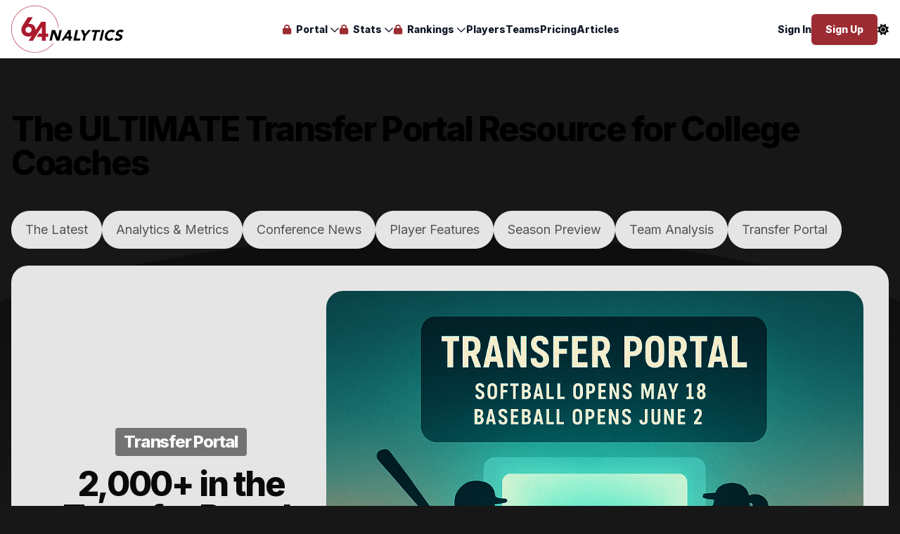

--- FILE ---
content_type: text/html;charset=utf-8
request_url: https://www.64analytics.com/
body_size: 59192
content:
<!DOCTYPE html><html><head><meta charset="utf-8">
<meta name="viewport" content="width=device-width, initial-scale=1.0">
<style id="nuxt-ui-colors">:root {
--color-primary-50: 248 222 224;
--color-primary-100: 245 208 210;
--color-primary-200: 242 187 190;
--color-primary-300: 234 158 163;
--color-primary-400: 223 114 119;
--color-primary-500: 208 73 82;
--color-primary-600: 175 60 67;
--color-primary-700: 156 43 50;
--color-primary-800: 137 41 47;
--color-primary-900: 118 40 45;
--color-primary-950: 60 16 19;
--color-primary-DEFAULT: 156 43 50;
--color-primary-DEFAULT: var(--color-primary-500);

--color-gray-50: 249 250 251;
--color-gray-100: 243 244 246;
--color-gray-200: 229 231 235;
--color-gray-300: 209 213 219;
--color-gray-400: 156 163 175;
--color-gray-500: 107 114 128;
--color-gray-600: 75 85 99;
--color-gray-700: 55 65 81;
--color-gray-800: 31 41 55;
--color-gray-900: 17 24 39;
--color-gray-950: 3 7 18;
}

.dark {
  --color-primary-DEFAULT: var(--color-primary-400);
}
</style>
<style id="nuxt-ui-variables">:root {
  --header-height: 4rem;

  --ui-background: 255 255 255;
--ui-foreground: 0 0 0;
}

.dark {
  --ui-background: 0 0 0;
--ui-foreground: 255 255 255;
}</style>
<script type="importmap">{"imports":{"#entry":"/_nuxt/B_deTMe_.js"}}</script>
<title>64Analytics - College Statistics, Rankings and Analysis | 64Analytics.com</title>
<style>@import"https://fonts.googleapis.com/css2?family=Inter:wght@400;800;900&display=swap";:root{--header-height:83px}@media screen and (max-width:639px){:root{--header-height:58px}}*{-webkit-font-smoothing:antialiased;-moz-osx-font-smoothing:grayscale}body{font-family:Inter}#__nuxt{display:flex;flex-direction:column;min-height:100vh}.text-balance{text-wrap:balance}.text-pretty{text-wrap:pretty}.dark{--ui-background:var(--color-neutral-900);--ui-foreground:var(--color-neutral-200)}html{--tw-bg-opacity:1;background-color:rgb(250 250 250/var(--tw-bg-opacity,1))}html.dark,html.dark body{--tw-bg-opacity:1;background-color:rgb(23 23 23/var(--tw-bg-opacity,1))}html.dark select{--tw-text-opacity:1;color:rgb(23 23 23/var(--tw-text-opacity,1))}.sixtyfour-btn{-webkit-appearance:none}.sixtyfour-data-table thead tr th{background-color:#0000000a}.sixtyfour-data-table thead tr th:is(.dark *){background-color:#ffffff0f}.sixtyfour-data-table thead tr th:first-child,.sixtyfour-data-table thead tr th:first-child button>span,.sixtyfour-data-table thead tr th:first-child>span{text-align:left!important}.sixtyfour-data-table thead tr th[class*="!text-left"]>span{display:block;text-align:left!important}.sixtyfour-data-table thead tr th[class*="!text-left"] button{display:flex;text-align:left!important}.sixtyfour-data-table tr td,.sixtyfour-data-table tr th{text-align:center!important}.sixtyfour-data-table tr td:first-child,.sixtyfour-data-table tr th:first-child{text-align:left!important}.custom-scrollbar.horizontal::-webkit-scrollbar-track{background:#eee;border-radius:0}.custom-scrollbar.horizontal:is(.dark *)::-webkit-scrollbar-track{--tw-bg-opacity:1;background-color:rgb(38 38 38/var(--tw-bg-opacity,1))}.custom-scrollbar.horizontal::-webkit-scrollbar-thumb{background:#b0b0b0;border-radius:0;--tw-bg-opacity:1;background-color:rgb(156 43 50/var(--tw-bg-opacity,1))}.custom-scrollbar.horizontal::-webkit-scrollbar{border:1px solid #d5d5d5;height:4px;width:4px}.custom-scrollbar:not(.horizontal)::-webkit-scrollbar-track{background:#fff;border-radius:0}.custom-scrollbar:not(.horizontal):is(.dark *)::-webkit-scrollbar-track{--tw-bg-opacity:1;background-color:rgb(38 38 38/var(--tw-bg-opacity,1))}.custom-scrollbar:not(.horizontal)::-webkit-scrollbar-thumb{background:#b0b0b0;border-radius:0;--tw-bg-opacity:1;background-color:rgb(229 229 229/var(--tw-bg-opacity,1))}.custom-scrollbar:not(.horizontal):is(.dark *)::-webkit-scrollbar-thumb{--tw-bg-opacity:1;background-color:rgb(82 82 82/var(--tw-bg-opacity,1))}.custom-scrollbar:not(.horizontal)::-webkit-scrollbar{border:1px solid #d5d5d5;height:4px;width:4px}.table-rankings-portal-teams thead tr th:first-child{max-width:180px}.table-rankings-portal-teams thead tr th:first-child button>span,.table-rankings-portal-teams thead tr th:first-child>span{max-width:100px}.rankings-col{width:90px}.rankings-col .sixtyfour-btn>span{max-width:110px}.team-name-col .sixtyfour-btn>span{min-width:160px}.team-name-col .team-name-col span:not(.hidden):not([class*=fa]):not([class*=i-]){min-width:160px!important}.i-hidden{display:none}</style>
<script src="https://kit.fontawesome.com/cf77921f49.js" crossorigin="anonymous"></script>
<style>*,:after,:before{--tw-border-spacing-x:0;--tw-border-spacing-y:0;--tw-translate-x:0;--tw-translate-y:0;--tw-rotate:0;--tw-skew-x:0;--tw-skew-y:0;--tw-scale-x:1;--tw-scale-y:1;--tw-pan-x: ;--tw-pan-y: ;--tw-pinch-zoom: ;--tw-scroll-snap-strictness:proximity;--tw-gradient-from-position: ;--tw-gradient-via-position: ;--tw-gradient-to-position: ;--tw-ordinal: ;--tw-slashed-zero: ;--tw-numeric-figure: ;--tw-numeric-spacing: ;--tw-numeric-fraction: ;--tw-ring-inset: ;--tw-ring-offset-width:0px;--tw-ring-offset-color:#fff;--tw-ring-color:rgba(59,130,246,.5);--tw-ring-offset-shadow:0 0 #0000;--tw-ring-shadow:0 0 #0000;--tw-shadow:0 0 #0000;--tw-shadow-colored:0 0 #0000;--tw-blur: ;--tw-brightness: ;--tw-contrast: ;--tw-grayscale: ;--tw-hue-rotate: ;--tw-invert: ;--tw-saturate: ;--tw-sepia: ;--tw-drop-shadow: ;--tw-backdrop-blur: ;--tw-backdrop-brightness: ;--tw-backdrop-contrast: ;--tw-backdrop-grayscale: ;--tw-backdrop-hue-rotate: ;--tw-backdrop-invert: ;--tw-backdrop-opacity: ;--tw-backdrop-saturate: ;--tw-backdrop-sepia: ;--tw-contain-size: ;--tw-contain-layout: ;--tw-contain-paint: ;--tw-contain-style: }::backdrop{--tw-border-spacing-x:0;--tw-border-spacing-y:0;--tw-translate-x:0;--tw-translate-y:0;--tw-rotate:0;--tw-skew-x:0;--tw-skew-y:0;--tw-scale-x:1;--tw-scale-y:1;--tw-pan-x: ;--tw-pan-y: ;--tw-pinch-zoom: ;--tw-scroll-snap-strictness:proximity;--tw-gradient-from-position: ;--tw-gradient-via-position: ;--tw-gradient-to-position: ;--tw-ordinal: ;--tw-slashed-zero: ;--tw-numeric-figure: ;--tw-numeric-spacing: ;--tw-numeric-fraction: ;--tw-ring-inset: ;--tw-ring-offset-width:0px;--tw-ring-offset-color:#fff;--tw-ring-color:rgba(59,130,246,.5);--tw-ring-offset-shadow:0 0 #0000;--tw-ring-shadow:0 0 #0000;--tw-shadow:0 0 #0000;--tw-shadow-colored:0 0 #0000;--tw-blur: ;--tw-brightness: ;--tw-contrast: ;--tw-grayscale: ;--tw-hue-rotate: ;--tw-invert: ;--tw-saturate: ;--tw-sepia: ;--tw-drop-shadow: ;--tw-backdrop-blur: ;--tw-backdrop-brightness: ;--tw-backdrop-contrast: ;--tw-backdrop-grayscale: ;--tw-backdrop-hue-rotate: ;--tw-backdrop-invert: ;--tw-backdrop-opacity: ;--tw-backdrop-saturate: ;--tw-backdrop-sepia: ;--tw-contain-size: ;--tw-contain-layout: ;--tw-contain-paint: ;--tw-contain-style: }/*! tailwindcss v3.4.18 | MIT License | https://tailwindcss.com*/*,:after,:before{border-color:rgb(var(--color-gray-200)/1);border-style:solid;border-width:0;box-sizing:border-box}:after,:before{--tw-content:""}:host,html{line-height:1.5;-webkit-text-size-adjust:100%;font-family:Inter,ui-sans-serif,system-ui,sans-serif,Apple Color Emoji,Segoe UI Emoji,Segoe UI Symbol,Noto Color Emoji;font-feature-settings:normal;font-variation-settings:normal;-moz-tab-size:4;-o-tab-size:4;tab-size:4;-webkit-tap-highlight-color:transparent}body{line-height:inherit;margin:0}hr{border-top-width:1px;color:inherit;height:0}abbr:where([title]){-webkit-text-decoration:underline dotted;text-decoration:underline dotted}h1,h2,h3,h4,h5,h6{font-size:inherit;font-weight:inherit}a{color:inherit;text-decoration:inherit}b,strong{font-weight:bolder}code,kbd,pre,samp{font-family:ui-monospace,SFMono-Regular,Menlo,Monaco,Consolas,Liberation Mono,Courier New,monospace;font-feature-settings:normal;font-size:1em;font-variation-settings:normal}small{font-size:80%}sub,sup{font-size:75%;line-height:0;position:relative;vertical-align:baseline}sub{bottom:-.25em}sup{top:-.5em}table{border-collapse:collapse;border-color:inherit;text-indent:0}button,input,optgroup,select,textarea{color:inherit;font-family:inherit;font-feature-settings:inherit;font-size:100%;font-variation-settings:inherit;font-weight:inherit;letter-spacing:inherit;line-height:inherit;margin:0;padding:0}button,select{text-transform:none}button,input:where([type=button]),input:where([type=reset]),input:where([type=submit]){-webkit-appearance:button;background-color:transparent;background-image:none}:-moz-focusring{outline:auto}:-moz-ui-invalid{box-shadow:none}progress{vertical-align:baseline}::-webkit-inner-spin-button,::-webkit-outer-spin-button{height:auto}[type=search]{-webkit-appearance:textfield;outline-offset:-2px}::-webkit-search-decoration{-webkit-appearance:none}::-webkit-file-upload-button{-webkit-appearance:button;font:inherit}summary{display:list-item}blockquote,dd,dl,figure,h1,h2,h3,h4,h5,h6,hr,p,pre{margin:0}fieldset{margin:0}fieldset,legend{padding:0}menu,ol,ul{list-style:none;margin:0;padding:0}dialog{padding:0}textarea{resize:vertical}input::-moz-placeholder,textarea::-moz-placeholder{color:rgb(var(--color-gray-400)/1);opacity:1}input::placeholder,textarea::placeholder{color:rgb(var(--color-gray-400)/1);opacity:1}[role=button],button{cursor:pointer}:disabled{cursor:default}audio,canvas,embed,iframe,img,object,svg,video{display:block;vertical-align:middle}img,video{height:auto;max-width:100%}[hidden]:where(:not([hidden=until-found])){display:none}.container{width:100%}@media(min-width:320px){.container{max-width:320px}}@media(min-width:640px){.container{max-width:640px}}@media(min-width:768px){.container{max-width:768px}}@media(min-width:1024px){.container{max-width:1024px}}@media(min-width:1280px){.container{max-width:1280px}}@media(min-width:1536px){.container{max-width:1536px}}@media(min-width:1600px){.container{max-width:1600px}}.form-input,.form-multiselect,.form-select,.form-textarea{-webkit-appearance:none;-moz-appearance:none;appearance:none;background-color:#fff;border-color:rgb(var(--color-gray-500)/var(--tw-border-opacity,1));border-radius:0;border-width:1px;font-size:1rem;line-height:1.5rem;padding:.5rem .75rem;--tw-shadow:0 0 #0000}.form-input:focus,.form-multiselect:focus,.form-select:focus,.form-textarea:focus{outline:2px solid transparent;outline-offset:2px;--tw-ring-inset:var(--tw-empty, );--tw-ring-offset-width:0px;--tw-ring-offset-color:#fff;--tw-ring-color:#2563eb;--tw-ring-offset-shadow:var(--tw-ring-inset) 0 0 0 var(--tw-ring-offset-width) var(--tw-ring-offset-color);--tw-ring-shadow:var(--tw-ring-inset) 0 0 0 calc(1px + var(--tw-ring-offset-width)) var(--tw-ring-color);border-color:#2563eb;box-shadow:var(--tw-ring-offset-shadow),var(--tw-ring-shadow),var(--tw-shadow)}.form-input::-moz-placeholder,.form-textarea::-moz-placeholder{color:rgb(var(--color-gray-500)/var(--tw-text-opacity,1));opacity:1}.form-input::placeholder,.form-textarea::placeholder{color:rgb(var(--color-gray-500)/var(--tw-text-opacity,1));opacity:1}.form-input::-webkit-datetime-edit-fields-wrapper{padding:0}.form-input::-webkit-date-and-time-value{min-height:1.5em;text-align:inherit}.form-input::-webkit-datetime-edit{display:inline-flex}.form-input::-webkit-datetime-edit,.form-input::-webkit-datetime-edit-day-field,.form-input::-webkit-datetime-edit-hour-field,.form-input::-webkit-datetime-edit-meridiem-field,.form-input::-webkit-datetime-edit-millisecond-field,.form-input::-webkit-datetime-edit-minute-field,.form-input::-webkit-datetime-edit-month-field,.form-input::-webkit-datetime-edit-second-field,.form-input::-webkit-datetime-edit-year-field{padding-bottom:0;padding-top:0}.form-select{background-image:url("data:image/svg+xml;charset=utf-8,%3Csvg xmlns='http://www.w3.org/2000/svg' fill='none' viewBox='0 0 20 20'%3E%3Cpath stroke='%236b7280' stroke-linecap='round' stroke-linejoin='round' stroke-width='1.5' d='m6 8 4 4 4-4'/%3E%3C/svg%3E");background-position:right .5rem center;background-repeat:no-repeat;background-size:1.5em 1.5em;padding-right:2.5rem;-webkit-print-color-adjust:exact;print-color-adjust:exact}.form-select:where([size]:not([size="1"])){background-image:none;background-position:0 0;background-repeat:unset;background-size:initial;padding-right:.75rem;-webkit-print-color-adjust:unset;print-color-adjust:unset}.form-checkbox,.form-radio{-webkit-appearance:none;-moz-appearance:none;appearance:none;background-color:#fff;background-origin:border-box;border-color:rgb(var(--color-gray-500)/var(--tw-border-opacity,1));border-width:1px;color:#2563eb;display:inline-block;flex-shrink:0;height:1rem;padding:0;-webkit-print-color-adjust:exact;print-color-adjust:exact;-webkit-user-select:none;-moz-user-select:none;user-select:none;vertical-align:middle;width:1rem;--tw-shadow:0 0 #0000}.form-checkbox{border-radius:0}.form-radio{border-radius:100%}.form-checkbox:focus,.form-radio:focus{outline:2px solid transparent;outline-offset:2px;--tw-ring-inset:var(--tw-empty, );--tw-ring-offset-width:2px;--tw-ring-offset-color:#fff;--tw-ring-color:#2563eb;--tw-ring-offset-shadow:var(--tw-ring-inset) 0 0 0 var(--tw-ring-offset-width) var(--tw-ring-offset-color);--tw-ring-shadow:var(--tw-ring-inset) 0 0 0 calc(2px + var(--tw-ring-offset-width)) var(--tw-ring-color);box-shadow:var(--tw-ring-offset-shadow),var(--tw-ring-shadow),var(--tw-shadow)}.form-checkbox:checked,.form-radio:checked{background-color:currentColor;background-position:50%;background-repeat:no-repeat;background-size:100% 100%;border-color:transparent}.form-checkbox:checked{background-image:url("data:image/svg+xml;charset=utf-8,%3Csvg xmlns='http://www.w3.org/2000/svg' fill='%23fff' viewBox='0 0 16 16'%3E%3Cpath d='M12.207 4.793a1 1 0 0 1 0 1.414l-5 5a1 1 0 0 1-1.414 0l-2-2a1 1 0 0 1 1.414-1.414L6.5 9.086l4.293-4.293a1 1 0 0 1 1.414 0'/%3E%3C/svg%3E")}@media(forced-colors:active){.form-checkbox:checked{-webkit-appearance:auto;-moz-appearance:auto;appearance:auto}}.form-radio:checked{background-image:url("data:image/svg+xml;charset=utf-8,%3Csvg xmlns='http://www.w3.org/2000/svg' fill='%23fff' viewBox='0 0 16 16'%3E%3Ccircle cx='8' cy='8' r='3'/%3E%3C/svg%3E")}@media(forced-colors:active){.form-radio:checked{-webkit-appearance:auto;-moz-appearance:auto;appearance:auto}}.form-checkbox:checked:focus,.form-checkbox:checked:hover,.form-radio:checked:focus,.form-radio:checked:hover{background-color:currentColor;border-color:transparent}.form-checkbox:indeterminate{background-color:currentColor;background-image:url("data:image/svg+xml;charset=utf-8,%3Csvg xmlns='http://www.w3.org/2000/svg' fill='none' viewBox='0 0 16 16'%3E%3Cpath stroke='%23fff' stroke-linecap='round' stroke-linejoin='round' stroke-width='2' d='M4 8h8'/%3E%3C/svg%3E");background-position:50%;background-repeat:no-repeat;background-size:100% 100%;border-color:transparent}@media(forced-colors:active){.form-checkbox:indeterminate{-webkit-appearance:auto;-moz-appearance:auto;appearance:auto}}.form-checkbox:indeterminate:focus,.form-checkbox:indeterminate:hover{background-color:currentColor;border-color:transparent}.prose{color:var(--tw-prose-body);max-width:65ch}.prose :where(p):not(:where([class~=not-prose],[class~=not-prose] *)){margin-bottom:1.25em;margin-top:1.25em}.prose :where([class~=lead]):not(:where([class~=not-prose],[class~=not-prose] *)){color:var(--tw-prose-lead);font-size:1.25em;line-height:1.6;margin-bottom:1.2em;margin-top:1.2em}.prose :where(a):not(:where([class~=not-prose],[class~=not-prose] *)){border-bottom:1px solid transparent;color:var(--tw-prose-links);font-weight:500;text-decoration:none}.prose :where(strong):not(:where([class~=not-prose],[class~=not-prose] *)){color:var(--tw-prose-bold);font-weight:600}.prose :where(a strong):not(:where([class~=not-prose],[class~=not-prose] *)){color:inherit}.prose :where(blockquote strong):not(:where([class~=not-prose],[class~=not-prose] *)){color:inherit}.prose :where(thead th strong):not(:where([class~=not-prose],[class~=not-prose] *)){color:inherit}.prose :where(ol):not(:where([class~=not-prose],[class~=not-prose] *)){list-style-type:decimal;margin-bottom:1.25em;margin-top:1.25em;padding-inline-start:1.625em}.prose :where(ol[type=A]):not(:where([class~=not-prose],[class~=not-prose] *)){list-style-type:upper-alpha}.prose :where(ol[type=a]):not(:where([class~=not-prose],[class~=not-prose] *)){list-style-type:lower-alpha}.prose :where(ol[type=A s]):not(:where([class~=not-prose],[class~=not-prose] *)){list-style-type:upper-alpha}.prose :where(ol[type=a s]):not(:where([class~=not-prose],[class~=not-prose] *)){list-style-type:lower-alpha}.prose :where(ol[type=I]):not(:where([class~=not-prose],[class~=not-prose] *)){list-style-type:upper-roman}.prose :where(ol[type=i]):not(:where([class~=not-prose],[class~=not-prose] *)){list-style-type:lower-roman}.prose :where(ol[type=I s]):not(:where([class~=not-prose],[class~=not-prose] *)){list-style-type:upper-roman}.prose :where(ol[type=i s]):not(:where([class~=not-prose],[class~=not-prose] *)){list-style-type:lower-roman}.prose :where(ol[type="1"]):not(:where([class~=not-prose],[class~=not-prose] *)){list-style-type:decimal}.prose :where(ul):not(:where([class~=not-prose],[class~=not-prose] *)){list-style-type:disc;margin-bottom:1.25em;margin-top:1.25em;padding-inline-start:1.625em}.prose :where(ol>li):not(:where([class~=not-prose],[class~=not-prose] *))::marker{color:var(--tw-prose-counters);font-weight:400}.prose :where(ul>li):not(:where([class~=not-prose],[class~=not-prose] *))::marker{color:var(--tw-prose-bullets)}.prose :where(dt):not(:where([class~=not-prose],[class~=not-prose] *)){color:var(--tw-prose-headings);font-weight:600;margin-top:1.25em}.prose :where(hr):not(:where([class~=not-prose],[class~=not-prose] *)){border-color:var(--tw-prose-hr);border-top-width:1px;margin-bottom:3em;margin-top:3em}.prose :where(blockquote):not(:where([class~=not-prose],[class~=not-prose] *)){border-inline-start-color:var(--tw-prose-quote-borders);border-inline-start-width:.25rem;color:var(--tw-prose-quotes);font-style:italic;font-weight:500;margin-bottom:1.6em;margin-top:1.6em;padding-inline-start:1em;quotes:"“""”""‘""’"}.prose :where(h1):not(:where([class~=not-prose],[class~=not-prose] *)){color:var(--tw-prose-headings);font-size:2.25em;font-weight:800;line-height:1.1111111;margin-bottom:.8888889em;margin-top:0}.prose :where(h1 strong):not(:where([class~=not-prose],[class~=not-prose] *)){color:inherit;font-weight:900}.prose :where(h2):not(:where([class~=not-prose],[class~=not-prose] *)){color:var(--tw-prose-headings);font-size:1.5em;font-weight:700;line-height:1.3333333;margin-bottom:1em;margin-top:2em}.prose :where(h2 strong):not(:where([class~=not-prose],[class~=not-prose] *)){color:inherit;font-weight:800}.prose :where(h3):not(:where([class~=not-prose],[class~=not-prose] *)){color:var(--tw-prose-headings);font-size:1.25em;font-weight:600;line-height:1.6;margin-bottom:.6em;margin-top:1.6em}.prose :where(h3 strong):not(:where([class~=not-prose],[class~=not-prose] *)){color:inherit;font-weight:700}.prose :where(h4):not(:where([class~=not-prose],[class~=not-prose] *)){color:var(--tw-prose-headings);font-weight:600;line-height:1.5;margin-bottom:.5em;margin-top:1.5em}.prose :where(h4 strong):not(:where([class~=not-prose],[class~=not-prose] *)){color:inherit;font-weight:700}.prose :where(img):not(:where([class~=not-prose],[class~=not-prose] *)){margin-bottom:2em;margin-top:2em}.prose :where(picture):not(:where([class~=not-prose],[class~=not-prose] *)){display:block;margin-bottom:2em;margin-top:2em}.prose :where(video):not(:where([class~=not-prose],[class~=not-prose] *)){margin-bottom:2em;margin-top:2em}.prose :where(kbd):not(:where([class~=not-prose],[class~=not-prose] *)){border-radius:.3125rem;box-shadow:0 0 0 1px var(--tw-prose-kbd-shadows),0 3px 0 var(--tw-prose-kbd-shadows);color:var(--tw-prose-kbd);font-family:inherit;font-size:.875em;font-weight:500;padding-inline-end:.375em;padding-bottom:.1875em;padding-top:.1875em;padding-inline-start:.375em}.prose :where(code):not(:where([class~=not-prose],[class~=not-prose] *)){background-color:var(--tw-prose-pre-bg);border:1px solid var(--tw-prose-pre-border);border-radius:.375rem;color:var(--tw-prose-code);display:inline-block;font-size:.875em;font-weight:600;padding:0 .375rem}.prose :where(a code):not(:where([class~=not-prose],[class~=not-prose] *)){border:1px dashed var(--tw-prose-pre-border);color:var(--tw-prose-code)}.prose :where(h1 code):not(:where([class~=not-prose],[class~=not-prose] *)){color:inherit}.prose :where(h2 code):not(:where([class~=not-prose],[class~=not-prose] *)){color:inherit;font-size:.875em}.prose :where(h3 code):not(:where([class~=not-prose],[class~=not-prose] *)){color:inherit;font-size:.9em}.prose :where(h4 code):not(:where([class~=not-prose],[class~=not-prose] *)){color:inherit}.prose :where(blockquote code):not(:where([class~=not-prose],[class~=not-prose] *)){color:inherit}.prose :where(thead th code):not(:where([class~=not-prose],[class~=not-prose] *)){color:inherit}.prose :where(pre):not(:where([class~=not-prose],[class~=not-prose] *)){background-color:var(--tw-prose-pre-bg)!important;border:1px solid var(--tw-prose-pre-border);border-radius:.375rem;color:var(--tw-prose-pre-code)!important;font-size:.875em;font-weight:400;line-height:1.7142857;margin-bottom:1.7142857em;margin-top:1.7142857em;overflow-x:auto;padding-inline-end:1.1428571em;padding-bottom:.8571429em;padding-top:.8571429em;padding-inline-start:1.1428571em;white-space:pre-wrap;word-break:break-word}.prose :where(pre code):not(:where([class~=not-prose],[class~=not-prose] *)){background-color:transparent;border-radius:0;border-width:0;color:inherit;font-family:inherit;font-size:inherit;font-weight:inherit;line-height:inherit;padding:0}.prose :where(pre code):not(:where([class~=not-prose],[class~=not-prose] *)):before{content:none}.prose :where(pre code):not(:where([class~=not-prose],[class~=not-prose] *)):after{content:none}.prose :where(table):not(:where([class~=not-prose],[class~=not-prose] *)){display:block;font-size:.875em;line-height:1.7142857;margin-bottom:2em;margin-top:2em;overflow-x:auto;table-layout:auto;width:100%}.prose :where(thead):not(:where([class~=not-prose],[class~=not-prose] *)){border-bottom-color:var(--tw-prose-th-borders);border-bottom-width:1px}.prose :where(thead th):not(:where([class~=not-prose],[class~=not-prose] *)){color:var(--tw-prose-headings);font-weight:600;padding-inline-end:.5714286em;padding-bottom:.5714286em;padding-inline-start:.5714286em;vertical-align:bottom}.prose :where(tbody tr):not(:where([class~=not-prose],[class~=not-prose] *)){border-bottom-color:var(--tw-prose-td-borders);border-bottom-width:1px}.prose :where(tbody tr:last-child):not(:where([class~=not-prose],[class~=not-prose] *)){border-bottom-width:0}.prose :where(tbody td):not(:where([class~=not-prose],[class~=not-prose] *)){vertical-align:baseline}.prose :where(tfoot):not(:where([class~=not-prose],[class~=not-prose] *)){border-top-color:var(--tw-prose-th-borders);border-top-width:1px}.prose :where(tfoot td):not(:where([class~=not-prose],[class~=not-prose] *)){vertical-align:top}.prose :where(th,td):not(:where([class~=not-prose],[class~=not-prose] *)){text-align:start}.prose :where(figure>*):not(:where([class~=not-prose],[class~=not-prose] *)){margin-bottom:0;margin-top:0}.prose :where(figcaption):not(:where([class~=not-prose],[class~=not-prose] *)){color:var(--tw-prose-captions);font-size:.875em;line-height:1.4285714;margin-top:.8571429em}.prose{--tw-prose-body:#374151;--tw-prose-headings:#111827;--tw-prose-lead:#4b5563;--tw-prose-links:#111827;--tw-prose-bold:#111827;--tw-prose-counters:#6b7280;--tw-prose-bullets:#d1d5db;--tw-prose-hr:#e5e7eb;--tw-prose-quotes:#111827;--tw-prose-quote-borders:#e5e7eb;--tw-prose-captions:#6b7280;--tw-prose-kbd:#111827;--tw-prose-kbd-shadows:rgba(17,24,39,.1);--tw-prose-code:#111827;--tw-prose-pre-code:#e5e7eb;--tw-prose-pre-bg:#1f2937;--tw-prose-th-borders:#d1d5db;--tw-prose-td-borders:#e5e7eb;--tw-prose-invert-body:#d1d5db;--tw-prose-invert-headings:#fff;--tw-prose-invert-lead:#9ca3af;--tw-prose-invert-links:#fff;--tw-prose-invert-bold:#fff;--tw-prose-invert-counters:#9ca3af;--tw-prose-invert-bullets:#4b5563;--tw-prose-invert-hr:#374151;--tw-prose-invert-quotes:#f3f4f6;--tw-prose-invert-quote-borders:#374151;--tw-prose-invert-captions:#9ca3af;--tw-prose-invert-kbd:#fff;--tw-prose-invert-kbd-shadows:hsla(0,0%,100%,.1);--tw-prose-invert-code:#fff;--tw-prose-invert-pre-code:#d1d5db;--tw-prose-invert-pre-bg:rgba(0,0,0,.5);--tw-prose-invert-th-borders:#4b5563;--tw-prose-invert-td-borders:#374151;font-size:1rem;line-height:1.75}.prose :where(picture>img):not(:where([class~=not-prose],[class~=not-prose] *)){margin-bottom:0;margin-top:0}.prose :where(li):not(:where([class~=not-prose],[class~=not-prose] *)){margin-bottom:.5em;margin-top:.5em}.prose :where(ol>li):not(:where([class~=not-prose],[class~=not-prose] *)){padding-inline-start:.375em}.prose :where(ul>li):not(:where([class~=not-prose],[class~=not-prose] *)){padding-inline-start:.375em}.prose :where(.prose>ul>li p):not(:where([class~=not-prose],[class~=not-prose] *)){margin-bottom:.75em;margin-top:.75em}.prose :where(.prose>ul>li>p:first-child):not(:where([class~=not-prose],[class~=not-prose] *)){margin-top:1.25em}.prose :where(.prose>ul>li>p:last-child):not(:where([class~=not-prose],[class~=not-prose] *)){margin-bottom:1.25em}.prose :where(.prose>ol>li>p:first-child):not(:where([class~=not-prose],[class~=not-prose] *)){margin-top:1.25em}.prose :where(.prose>ol>li>p:last-child):not(:where([class~=not-prose],[class~=not-prose] *)){margin-bottom:1.25em}.prose :where(ul ul,ul ol,ol ul,ol ol):not(:where([class~=not-prose],[class~=not-prose] *)){margin-bottom:.75em;margin-top:.75em}.prose :where(dl):not(:where([class~=not-prose],[class~=not-prose] *)){margin-bottom:1.25em;margin-top:1.25em}.prose :where(dd):not(:where([class~=not-prose],[class~=not-prose] *)){margin-top:.5em;padding-inline-start:1.625em}.prose :where(hr+*):not(:where([class~=not-prose],[class~=not-prose] *)){margin-top:0}.prose :where(h2+*):not(:where([class~=not-prose],[class~=not-prose] *)){margin-top:0}.prose :where(h3+*):not(:where([class~=not-prose],[class~=not-prose] *)){margin-top:0}.prose :where(h4+*):not(:where([class~=not-prose],[class~=not-prose] *)){margin-top:0}.prose :where(thead th:first-child):not(:where([class~=not-prose],[class~=not-prose] *)){padding-inline-start:0}.prose :where(thead th:last-child):not(:where([class~=not-prose],[class~=not-prose] *)){padding-inline-end:0}.prose :where(tbody td,tfoot td):not(:where([class~=not-prose],[class~=not-prose] *)){padding-inline-end:.5714286em;padding-bottom:.5714286em;padding-top:.5714286em;padding-inline-start:.5714286em}.prose :where(tbody td:first-child,tfoot td:first-child):not(:where([class~=not-prose],[class~=not-prose] *)){padding-inline-start:0}.prose :where(tbody td:last-child,tfoot td:last-child):not(:where([class~=not-prose],[class~=not-prose] *)){padding-inline-end:0}.prose :where(figure):not(:where([class~=not-prose],[class~=not-prose] *)){margin-bottom:2em;margin-top:2em}.prose :where(.prose>:first-child):not(:where([class~=not-prose],[class~=not-prose] *)){margin-top:0}.prose :where(.prose>:last-child):not(:where([class~=not-prose],[class~=not-prose] *)){margin-bottom:0}.prose :where(h1,h2,h3,h4):not(:where([class~=not-prose],[class~=not-prose] *)){font-weight:700;scroll-margin-top:var(--scroll-mt)}.prose :where(h1 a,h2 a,h3 a,h4 a):not(:where([class~=not-prose],[class~=not-prose] *)){border-bottom:none!important;color:inherit;font-weight:inherit}.prose :where(a:hover):not(:where([class~=not-prose],[class~=not-prose] *)){border-color:var(--tw-prose-links)}.prose :where(a:has(>code)):not(:where([class~=not-prose],[class~=not-prose] *)){border-color:transparent!important}.prose :where(a:hover code):not(:where([class~=not-prose],[class~=not-prose] *)){border-color:var(--tw-prose-links);color:var(--tw-prose-links)}.prose :where(input[type=checkbox]):not(:where([class~=not-prose],[class~=not-prose] *)){border-color:rgb(var(--color-gray-300));border-radius:.25rem;color:rgb(var(--color-primary-500));height:1rem;margin-bottom:0!important;margin-top:-3.5px!important;width:1rem}.prose :where(input[type=checkbox]):not(:where([class~=not-prose],[class~=not-prose] *)):focus{--tw-ring-offset-width:0}.prose :where(input[type=checkbox]:checked):not(:where([class~=not-prose],[class~=not-prose] *)){border-color:rgb(var(--color-primary-500))}.prose :where(input[type=checkbox]:disabled):not(:where([class~=not-prose],[class~=not-prose] *)){cursor:not-allowed;opacity:.5}.prose :where(ul.contains-task-list):not(:where([class~=not-prose],[class~=not-prose] *)){margin-left:-1.625em}.prose :where(ul ul):not(:where([class~=not-prose],[class~=not-prose] *)){padding-left:1.5rem}.prose :where(ul ol):not(:where([class~=not-prose],[class~=not-prose] *)){padding-left:1.5rem}.prose :where(ul>li.task-list-item):not(:where([class~=not-prose],[class~=not-prose] *)){padding-left:0!important}.prose :where(ul>li.task-list-item input):not(:where([class~=not-prose],[class~=not-prose] *)){margin-right:7px}.prose :where(ul>li.task-list-item>ul.contains-task-list):not(:where([class~=not-prose],[class~=not-prose] *)){margin-left:0}.prose :where(ul>li.task-list-item a):not(:where([class~=not-prose],[class~=not-prose] *)){margin-bottom:0}.prose :where(ul>li.task-list-item):not(:where([class~=not-prose],[class~=not-prose] *))::marker{content:none}.prose :where(ul>li>p):not(:where([class~=not-prose],[class~=not-prose] *)){margin:0}.prose :where(ul>li>span.issue-badge,p>span.issue-badge):not(:where([class~=not-prose],[class~=not-prose] *)){margin:0!important;vertical-align:text-top}.prose :where(ul>li>button):not(:where([class~=not-prose],[class~=not-prose] *)){vertical-align:baseline!important}.prose :where(table code):not(:where([class~=not-prose],[class~=not-prose] *)){display:inline-flex}.prose-primary{--tw-prose-body:rgb(var(--color-gray-700));--tw-prose-headings:rgb(var(--color-gray-900));--tw-prose-lead:rgb(var(--color-gray-600));--tw-prose-links:rgb(var(--color-primary-500));--tw-prose-bold:rgb(var(--color-gray-900));--tw-prose-counters:rgb(var(--color-gray-500));--tw-prose-bullets:rgb(var(--color-gray-300));--tw-prose-hr:rgb(var(--color-gray-200));--tw-prose-quotes:rgb(var(--color-gray-900));--tw-prose-quote-borders:rgb(var(--color-gray-200));--tw-prose-captions:rgb(var(--color-gray-500));--tw-prose-code:rgb(var(--color-gray-900));--tw-prose-pre-code:rgb(var(--color-gray-900));--tw-prose-pre-bg:rgb(var(--color-gray-50));--tw-prose-pre-border:rgb(var(--color-gray-200));--tw-prose-th-borders:rgb(var(--color-gray-300));--tw-prose-td-borders:rgb(var(--color-gray-200));--tw-prose-invert-body:rgb(var(--color-gray-200));--tw-prose-invert-headings:#fff;--tw-prose-invert-lead:rgb(var(--color-gray-400));--tw-prose-invert-links:rgb(var(--color-primary-400));--tw-prose-invert-bold:#fff;--tw-prose-invert-counters:rgb(var(--color-gray-400));--tw-prose-invert-bullets:rgb(var(--color-gray-600));--tw-prose-invert-hr:rgb(var(--color-gray-800));--tw-prose-invert-quotes:rgb(var(--color-gray-100));--tw-prose-invert-quote-borders:rgb(var(--color-gray-700));--tw-prose-invert-captions:rgb(var(--color-gray-400));--tw-prose-invert-code:#fff;--tw-prose-invert-pre-code:#fff;--tw-prose-invert-pre-bg:rgb(var(--color-gray-800));--tw-prose-invert-pre-border:rgb(var(--color-gray-700));--tw-prose-invert-th-borders:rgb(var(--color-gray-700));--tw-prose-invert-td-borders:rgb(var(--color-gray-800))}.sr-only{height:1px;margin:-1px;overflow:hidden;padding:0;position:absolute;width:1px;clip:rect(0,0,0,0);border-width:0;white-space:nowrap}.pointer-events-none{pointer-events:none}.pointer-events-auto{pointer-events:auto}.visible{visibility:visible}.invisible{visibility:hidden}.static{position:static}.fixed{position:fixed}.absolute{position:absolute}.relative{position:relative}.sticky{position:sticky}.inset-0{inset:0}.inset-x-0{left:0;right:0}.inset-y-0{bottom:0;top:0}.-bottom-1{bottom:-.25rem}.-bottom-\[0\.5px\]{bottom:-.5px}.-left-1{left:-.25rem}.-right-1{right:-.25rem}.-right-3\.5{right:-.875rem}.-right-\[5px\]{right:-5px}.-top-1{top:-.25rem}.-top-2{top:-.5rem}.-top-8{top:-2rem}.-top-\[20px\]{top:-20px}.-top-\[4px\]{top:-4px}.-top-\[5px\]{top:-5px}.-top-\[900px\]{top:-900px}.bottom-0{bottom:0}.bottom-4{bottom:1rem}.bottom-auto{bottom:auto}.bottom-full{bottom:100%}.end-0{inset-inline-end:0}.end-4{inset-inline-end:1rem}.left-0{left:0}.left-1\/2{left:50%}.left-2{left:.5rem}.left-3{left:.75rem}.left-\[4px\]{left:4px}.left-full{left:100%}.right-0{right:0}.right-2{right:.5rem}.right-2\.5{right:.625rem}.right-3{right:.75rem}.right-4{right:1rem}.start-0{inset-inline-start:0}.start-4{inset-inline-start:1rem}.top-0{top:0}.top-0\.5{top:.125rem}.top-1{top:.25rem}.top-1\/2{top:50%}.top-12{top:3rem}.top-2{top:.5rem}.top-2\.5{top:.625rem}.top-4{top:1rem}.top-\[--header-height\]{top:var(--header-height)}.top-\[4px\]{top:4px}.top-\[50\%\]{top:50%}.top-\[900px\]{top:900px}.top-\[calc\(100\%\+0\.5em\)\],.top-\[calc\(100\%_\+_0\.5em\)\]{top:calc(100% + .5em)}.top-\[calc\(var\(--header-height\)\+1rem\)\]{top:calc(var(--header-height) + 1rem)}.top-\[calc\(var\(--header-height\)\+2rem\)\]{top:calc(var(--header-height) + 2rem)}.top-auto{top:auto}.top-full{top:100%}.isolate{isolation:isolate}.z-0{z-index:0}.z-10{z-index:10}.z-20{z-index:20}.z-30{z-index:30}.z-50{z-index:50}.z-\[-1\]{z-index:-1}.z-\[10\]{z-index:10}.z-\[1\]{z-index:1}.z-\[20\]{z-index:20}.z-\[2\]{z-index:2}.z-\[30\]{z-index:30}.z-\[3\]{z-index:3}.z-\[4\]{z-index:4}.z-\[55\]{z-index:55}.z-\[5\]{z-index:5}.order-1{order:1}.order-2{order:2}.order-first{order:-9999}.order-last{order:9999}.col-span-1{grid-column:span 1/span 1}.col-span-2{grid-column:span 2/span 2}.col-span-full{grid-column:1/-1}.col-start-1{grid-column-start:1}.col-start-2{grid-column-start:2}.col-start-3{grid-column-start:3}.col-end-1{grid-column-end:1}.col-end-2{grid-column-end:2}.col-end-3{grid-column-end:3}.row-start-1{grid-row-start:1}.-m-1\.5{margin:-.375rem}.-m-2\.5{margin:-.625rem}.m-0{margin:0}.m-1{margin:.25rem}.m-2{margin:.5rem}.m-\[10px_0_10px_-10px\]{margin:10px 0 10px -10px}.m-\[5px\]{margin:5px}.m-auto{margin:auto}.\!my-0{margin-bottom:0!important;margin-top:0!important}.-mx-1{margin-left:-.25rem;margin-right:-.25rem}.-mx-3{margin-left:-.75rem;margin-right:-.75rem}.-mx-4{margin-left:-1rem;margin-right:-1rem}.-my-1{margin-bottom:-.25rem;margin-top:-.25rem}.-my-1\.5{margin-bottom:-.375rem;margin-top:-.375rem}.-my-6{margin-bottom:-1.5rem;margin-top:-1.5rem}.mx-0{margin-left:0;margin-right:0}.mx-1{margin-left:.25rem;margin-right:.25rem}.mx-2{margin-left:.5rem;margin-right:.5rem}.mx-2\.5{margin-left:.625rem;margin-right:.625rem}.mx-3{margin-left:.75rem;margin-right:.75rem}.mx-\[-4px\]{margin-left:-4px;margin-right:-4px}.mx-\[2px\]{margin-left:2px;margin-right:2px}.mx-\[9\.5px\]{margin-left:9.5px;margin-right:9.5px}.mx-auto{margin-left:auto;margin-right:auto}.my-0{margin-bottom:0;margin-top:0}.my-1{margin-bottom:.25rem;margin-top:.25rem}.my-1\.5{margin-bottom:.375rem;margin-top:.375rem}.my-10{margin-bottom:2.5rem;margin-top:2.5rem}.my-2{margin-bottom:.5rem;margin-top:.5rem}.my-20{margin-bottom:5rem;margin-top:5rem}.my-3{margin-bottom:.75rem;margin-top:.75rem}.my-4{margin-bottom:1rem;margin-top:1rem}.my-5{margin-bottom:1.25rem;margin-top:1.25rem}.my-6{margin-bottom:1.5rem;margin-top:1.5rem}.my-8{margin-bottom:2rem;margin-top:2rem}.my-\[2em\]{margin-bottom:2em;margin-top:2em}.my-auto{margin-bottom:auto;margin-top:auto}.\!-ml-0{margin-left:0!important}.\!-mt-0{margin-top:0!important}.\!mb-0{margin-bottom:0!important}.-mb-2{margin-bottom:-.5rem}.-mb-4{margin-bottom:-1rem}.-mb-8{margin-bottom:-2rem}.-mb-px{margin-bottom:-1px}.-me-1\.5{margin-inline-end:-.375rem}.-ml-1{margin-left:-.25rem}.-ml-2{margin-left:-.5rem}.-ml-4{margin-left:-1rem}.-ml-6{margin-left:-1.5rem}.-ml-\[1\.5em\]{margin-left:-1.5em}.-ml-px{margin-left:-1px}.-mr-1{margin-right:-.25rem}.-mr-6{margin-right:-1.5rem}.-mt-1{margin-top:-.25rem}.-mt-20{margin-top:-5rem}.-mt-5{margin-top:-1.25rem}.-mt-6{margin-top:-1.5rem}.-mt-8{margin-top:-2rem}.mb-0{margin-bottom:0}.mb-1{margin-bottom:.25rem}.mb-1\.5{margin-bottom:.375rem}.mb-10{margin-bottom:2.5rem}.mb-2{margin-bottom:.5rem}.mb-20{margin-bottom:5rem}.mb-24{margin-bottom:6rem}.mb-3{margin-bottom:.75rem}.mb-4{margin-bottom:1rem}.mb-5{margin-bottom:1.25rem}.mb-6{margin-bottom:1.5rem}.mb-7{margin-bottom:1.75rem}.mb-8{margin-bottom:2rem}.mb-\[47px\]{margin-bottom:47px}.mb-\[8rem\]{margin-bottom:8rem}.me-2{margin-inline-end:.5rem}.ml-0{margin-left:0}.ml-1{margin-left:.25rem}.ml-16{margin-left:4rem}.ml-2{margin-left:.5rem}.ml-2\.5{margin-left:.625rem}.ml-3{margin-left:.75rem}.ml-5{margin-left:1.25rem}.ml-6{margin-left:1.5rem}.ml-auto{margin-left:auto}.mr-0{margin-right:0}.mr-1{margin-right:.25rem}.mr-1\.5{margin-right:.375rem}.mr-10{margin-right:2.5rem}.mr-2{margin-right:.5rem}.mr-3{margin-right:.75rem}.mr-3\.5{margin-right:.875rem}.mr-4{margin-right:1rem}.mr-8{margin-right:2rem}.mr-\[-4px\]{margin-right:-4px}.mr-auto{margin-right:auto}.ms-3{margin-inline-start:.75rem}.ms-auto{margin-inline-start:auto}.mt-0{margin-top:0}.mt-1{margin-top:.25rem}.mt-1\.5{margin-top:.375rem}.mt-10{margin-top:2.5rem}.mt-12{margin-top:3rem}.mt-16{margin-top:4rem}.mt-2{margin-top:.5rem}.mt-20{margin-top:5rem}.mt-3{margin-top:.75rem}.mt-4{margin-top:1rem}.mt-5{margin-top:1.25rem}.mt-6{margin-top:1.5rem}.mt-8{margin-top:2rem}.mt-\[-12rem\]{margin-top:-12rem}.mt-\[4rem\]{margin-top:4rem}.mt-\[50vh\]{margin-top:50vh}.mt-\[80px\]{margin-top:80px}.mt-auto{margin-top:auto}.box-content{box-sizing:content-box}.line-clamp-1{-webkit-line-clamp:1}.line-clamp-1,.line-clamp-2{display:-webkit-box;overflow:hidden;-webkit-box-orient:vertical}.line-clamp-2{-webkit-line-clamp:2}.line-clamp-4{display:-webkit-box;overflow:hidden;-webkit-box-orient:vertical;-webkit-line-clamp:4}.block{display:block}.inline-block{display:inline-block}.inline{display:inline}.flex{display:flex}.inline-flex{display:inline-flex}.table{display:table}.flow-root{display:flow-root}.grid{display:grid}.inline-grid{display:inline-grid}.contents{display:contents}.\!hidden{display:none!important}.hidden{display:none}.aspect-\[16\/9\]{aspect-ratio:16/9}.aspect-\[2\/1\]{aspect-ratio:2/1}.aspect-\[3\/1\]{aspect-ratio:3/1}.aspect-\[4\/3\]{aspect-ratio:4/3}.aspect-\[5\/4\]{aspect-ratio:5/4}.size-4{height:1rem;width:1rem}.h-0{height:0}.h-0\.5{height:.125rem}.h-1{height:.25rem}.h-1\.5{height:.375rem}.h-10{height:2.5rem}.h-12{height:3rem}.h-14{height:3.5rem}.h-16{height:4rem}.h-2{height:.5rem}.h-2\.5{height:.625rem}.h-20{height:5rem}.h-3{height:.75rem}.h-3\.5{height:.875rem}.h-3\/4{height:75%}.h-32{height:8rem}.h-4{height:1rem}.h-5{height:1.25rem}.h-6{height:1.5rem}.h-7{height:1.75rem}.h-8{height:2rem}.h-\[--header-height\]{height:var(--header-height)}.h-\[1\.2rem\]{height:1.2rem}.h-\[100px\]{height:100px}.h-\[10px\]{height:10px}.h-\[112px\]{height:112px}.h-\[120px\]{height:120px}.h-\[1em\]{height:1em}.h-\[1px\]{height:1px}.h-\[2\.25em\]{height:2.25em}.h-\[20rem\]{height:20rem}.h-\[23px\]{height:23px}.h-\[300px\]{height:300px}.h-\[356px\]{height:356px}.h-\[3px\]{height:3px}.h-\[42px\]{height:42px}.h-\[44px\]{height:44px}.h-\[4px\]{height:4px}.h-\[5px\]{height:5px}.h-\[600px\]{height:600px}.h-\[6px\]{height:6px}.h-\[700px\]{height:700px}.h-\[75vh\]{height:75vh}.h-\[80px\]{height:80px}.h-\[92px\]{height:92px}.h-\[9px\]{height:9px}.h-\[calc\(100\%-2px\)\]{height:calc(100% - 2px)}.h-\[calc\(100vh_-_4rem\)\]{height:calc(100vh - 4rem)}.h-auto{height:auto}.h-dvh{height:100dvh}.h-full{height:100%}.h-px{height:1px}.h-screen{height:100vh}.max-h-60{max-height:15rem}.max-h-96{max-height:24rem}.max-h-\[200px\]{max-height:200px}.max-h-\[33\.75rem\]{max-height:33.75rem}.max-h-\[350px\]{max-height:350px}.max-h-\[40vh\]{max-height:40vh}.max-h-\[500px\]{max-height:500px}.max-h-\[60\.125rem\]{max-height:60.125rem}.max-h-\[calc\(100vh-12rem\)\]{max-height:calc(100vh - 12rem)}.max-h-\[calc\(100vh-var\(--header-height\)\)\]{max-height:calc(100vh - var(--header-height))}.\!min-h-\[auto\]{min-height:auto!important}.min-h-0{min-height:0}.min-h-\[--header-height\]{min-height:var(--header-height)}.min-h-\[160px\]{min-height:160px}.min-h-\[2\.625em\]{min-height:2.625em}.min-h-\[200px\]{min-height:200px}.min-h-\[280px\]{min-height:280px}.min-h-\[320px\]{min-height:320px}.min-h-\[350px\]{min-height:350px}.min-h-\[356px\]{min-height:356px}.min-h-\[49px\]{min-height:49px}.min-h-\[600px\]{min-height:600px}.min-h-\[calc\(100vh-var\(--header-height\)\)\]{min-height:calc(100vh - var(--header-height))}.min-h-full{min-height:100%}.min-h-screen{min-height:100vh}.\!w-auto{width:auto!important}.\!w-full{width:100%!important}.w-0{width:0}.w-1{width:.25rem}.w-1\/2{width:50%}.w-10{width:2.5rem}.w-11{width:2.75rem}.w-12{width:3rem}.w-14{width:3.5rem}.w-16{width:4rem}.w-2{width:.5rem}.w-2\.5{width:.625rem}.w-20{width:5rem}.w-28{width:7rem}.w-3{width:.75rem}.w-32{width:8rem}.w-4{width:1rem}.w-48{width:12rem}.w-5{width:1.25rem}.w-6{width:1.5rem}.w-7{width:1.75rem}.w-8{width:2rem}.w-9{width:2.25rem}.w-96{width:24rem}.w-\[0\%\]{width:0}.w-\[1\.2rem\]{width:1.2rem}.w-\[100vw\]{width:100vw}.w-\[10px\]{width:10px}.w-\[120px\]{width:120px}.w-\[2\.25em\]{width:2.25em}.w-\[200px\]{width:200px}.w-\[280px\]{width:280px}.w-\[284px\]{width:284px}.w-\[2rem\]{width:2rem}.w-\[3\.25rem\]{width:3.25rem}.w-\[3\.75rem\]{width:3.75rem}.w-\[300px\]{width:300px}.w-\[3px\]{width:3px}.w-\[4px\]{width:4px}.w-\[75px\]{width:75px}.w-\[7px\]{width:7px}.w-\[8em\]{width:8em}.w-\[90px\]{width:90px}.w-\[9px\]{width:9px}.w-\[calc\(100\%\+0\.5rem\)\]{width:calc(100% + .5rem)}.w-\[calc\(100\%\+1rem\)\]{width:calc(100% + 1rem)}.w-\[calc\(100\%_\+_2rem\)\]{width:calc(100% + 2rem)}.w-\[calc\(100\%_-_35px\)\]{width:calc(100% - 35px)}.w-\[calc\(20\%_-_1em\)\]{width:calc(20% - 1em)}.w-\[calc\(33\%_-_1em\)\]{width:calc(33% - 1em)}.w-auto{width:auto}.w-fit{width:-moz-fit-content;width:fit-content}.w-full{width:100%}.w-px{width:1px}.w-screen{width:100vw}.\!min-w-\[auto\]{min-width:auto!important}.min-w-0{min-width:0}.min-w-\[0\.375rem\]{min-width:.375rem}.min-w-\[0\.5rem\]{min-width:.5rem}.min-w-\[0\.625rem\]{min-width:.625rem}.min-w-\[0\.75rem\]{min-width:.75rem}.min-w-\[0\.875rem\]{min-width:.875rem}.min-w-\[1\.25rem\]{min-width:1.25rem}.min-w-\[16px\]{min-width:16px}.min-w-\[1rem\]{min-width:1rem}.min-w-\[2\.5em\]{min-width:2.5em}.min-w-\[200px\]{min-width:200px}.min-w-\[20px\]{min-width:20px}.min-w-\[220px\]{min-width:220px}.min-w-\[240px\]{min-width:240px}.min-w-\[24px\]{min-width:24px}.min-w-\[280px\]{min-width:280px}.min-w-\[3em\]{min-width:3em}.min-w-\[4px\]{min-width:4px}.min-w-\[5px\]{min-width:5px}.min-w-fit{min-width:-moz-fit-content;min-width:fit-content}.min-w-full{min-width:100%}.\!max-w-\[calc\(100vw_-_20px_-_240px\)\]{max-width:calc(100vw - 260px)!important}.\!max-w-full{max-width:100%!important}.max-w-2xl{max-width:42rem}.max-w-3xl{max-width:48rem}.max-w-4xl{max-width:56rem}.max-w-6xl{max-width:72rem}.max-w-7xl{max-width:80rem}.max-w-\[100cqw\]{max-width:100cqw}.max-w-\[100px\]{max-width:100px}.max-w-\[1200px\]{max-width:1200px}.max-w-\[120px\]{max-width:120px}.max-w-\[140px\]{max-width:140px}.max-w-\[1600px\]{max-width:1600px}.max-w-\[1620px\]{max-width:1620px}.max-w-\[16rem\]{max-width:16rem}.max-w-\[180px\]{max-width:180px}.max-w-\[200px\]{max-width:200px}.max-w-\[240px\]{max-width:240px}.max-w-\[24rem\]{max-width:24rem}.max-w-\[300px\]{max-width:300px}.max-w-\[320px\]{max-width:320px}.max-w-\[342px\]{max-width:342px}.max-w-\[35em\]{max-width:35em}.max-w-\[380px\]{max-width:380px}.max-w-\[400px\]{max-width:400px}.max-w-\[440px\]{max-width:440px}.max-w-\[45\%\]{max-width:45%}.max-w-\[5\.5em\]{max-width:5.5em}.max-w-\[500px\]{max-width:500px}.max-w-\[544px\]{max-width:544px}.max-w-\[600px\]{max-width:600px}.max-w-\[750px\]{max-width:750px}.max-w-\[800px\]{max-width:800px}.max-w-\[80ch\]{max-width:80ch}.max-w-\[960px\]{max-width:960px}.max-w-\[calc\(\(100\%\/10\)-0\.5rem\)\]{max-width:calc(10% - .5rem)}.max-w-\[calc\(100\%_-_35px\)\]{max-width:calc(100% - 35px)}.max-w-\[calc\(100vw_-_24px\)\]{max-width:calc(100vw - 24px)}.max-w-full{max-width:100%}.max-w-md{max-width:28rem}.max-w-none{max-width:none}.max-w-screen-md{max-width:768px}.max-w-screen-xl{max-width:1280px}.max-w-sm{max-width:24rem}.max-w-xs{max-width:20rem}.flex-1{flex:1 1 0%}.flex-\[0_0_100px\]{flex:0 0 100px}.flex-\[0_0_25\%\]{flex:0 0 25%}.flex-\[0_0_320px\]{flex:0 0 320px}.flex-\[0_0_60\%\]{flex:0 0 60%}.flex-\[0_0_70px\]{flex:0 0 70px}.flex-\[0_0_75\%\]{flex:0 0 75%}.flex-none{flex:none}.flex-shrink{flex-shrink:1}.flex-shrink-0{flex-shrink:0}.shrink{flex-shrink:1}.shrink-0{flex-shrink:0}.flex-grow{flex-grow:1}.\!grow{flex-grow:1!important}.grow{flex-grow:1}.grow-0{flex-grow:0}.basis-0{flex-basis:0px}.table-fixed{table-layout:fixed}.-translate-x-1\/2{--tw-translate-x:-50%}.-translate-x-1\/2,.-translate-x-full{transform:translate(var(--tw-translate-x),var(--tw-translate-y)) rotate(var(--tw-rotate)) skew(var(--tw-skew-x)) skewY(var(--tw-skew-y)) scaleX(var(--tw-scale-x)) scaleY(var(--tw-scale-y))}.-translate-x-full{--tw-translate-x:-100%}.-translate-y-1\/2{--tw-translate-y:-50%}.-translate-y-1\/2,.-translate-y-\[4px\]{transform:translate(var(--tw-translate-x),var(--tw-translate-y)) rotate(var(--tw-rotate)) skew(var(--tw-skew-x)) skewY(var(--tw-skew-y)) scaleX(var(--tw-scale-x)) scaleY(var(--tw-scale-y))}.-translate-y-\[4px\]{--tw-translate-y:-4px}.-translate-y-\[50\%\]{--tw-translate-y:-50%}.-translate-y-\[50\%\],.-translate-y-\[var\(--header-height\)\]{transform:translate(var(--tw-translate-x),var(--tw-translate-y)) rotate(var(--tw-rotate)) skew(var(--tw-skew-x)) skewY(var(--tw-skew-y)) scaleX(var(--tw-scale-x)) scaleY(var(--tw-scale-y))}.-translate-y-\[var\(--header-height\)\]{--tw-translate-y:calc(var(--header-height)*-1)}.-translate-y-full{--tw-translate-y:-100%}.-translate-y-full,.translate-x-0{transform:translate(var(--tw-translate-x),var(--tw-translate-y)) rotate(var(--tw-rotate)) skew(var(--tw-skew-x)) skewY(var(--tw-skew-y)) scaleX(var(--tw-scale-x)) scaleY(var(--tw-scale-y))}.translate-x-0{--tw-translate-x:0px}.translate-x-1\/2{--tw-translate-x:50%}.translate-x-1\/2,.translate-x-2{transform:translate(var(--tw-translate-x),var(--tw-translate-y)) rotate(var(--tw-rotate)) skew(var(--tw-skew-x)) skewY(var(--tw-skew-y)) scaleX(var(--tw-scale-x)) scaleY(var(--tw-scale-y))}.translate-x-2{--tw-translate-x:.5rem}.translate-x-2\.5{--tw-translate-x:.625rem}.translate-x-2\.5,.translate-x-3{transform:translate(var(--tw-translate-x),var(--tw-translate-y)) rotate(var(--tw-rotate)) skew(var(--tw-skew-x)) skewY(var(--tw-skew-y)) scaleX(var(--tw-scale-x)) scaleY(var(--tw-scale-y))}.translate-x-3{--tw-translate-x:.75rem}.translate-x-4{--tw-translate-x:1rem}.translate-x-4,.translate-x-5{transform:translate(var(--tw-translate-x),var(--tw-translate-y)) rotate(var(--tw-rotate)) skew(var(--tw-skew-x)) skewY(var(--tw-skew-y)) scaleX(var(--tw-scale-x)) scaleY(var(--tw-scale-y))}.translate-x-5{--tw-translate-x:1.25rem}.translate-x-6{--tw-translate-x:1.5rem}.translate-x-6,.translate-x-7{transform:translate(var(--tw-translate-x),var(--tw-translate-y)) rotate(var(--tw-rotate)) skew(var(--tw-skew-x)) skewY(var(--tw-skew-y)) scaleX(var(--tw-scale-x)) scaleY(var(--tw-scale-y))}.translate-x-7{--tw-translate-x:1.75rem}.translate-x-full{--tw-translate-x:100%}.translate-x-full,.translate-y-0{transform:translate(var(--tw-translate-x),var(--tw-translate-y)) rotate(var(--tw-rotate)) skew(var(--tw-skew-x)) skewY(var(--tw-skew-y)) scaleX(var(--tw-scale-x)) scaleY(var(--tw-scale-y))}.translate-y-0{--tw-translate-y:0px}.translate-y-1{--tw-translate-y:.25rem}.translate-y-1,.translate-y-1\/2{transform:translate(var(--tw-translate-x),var(--tw-translate-y)) rotate(var(--tw-rotate)) skew(var(--tw-skew-x)) skewY(var(--tw-skew-y)) scaleX(var(--tw-scale-x)) scaleY(var(--tw-scale-y))}.translate-y-1\/2{--tw-translate-y:50%}.translate-y-2{--tw-translate-y:.5rem}.translate-y-2,.translate-y-4{transform:translate(var(--tw-translate-x),var(--tw-translate-y)) rotate(var(--tw-rotate)) skew(var(--tw-skew-x)) skewY(var(--tw-skew-y)) scaleX(var(--tw-scale-x)) scaleY(var(--tw-scale-y))}.translate-y-4{--tw-translate-y:1rem}.translate-y-\[80px\]{--tw-translate-y:80px}.translate-y-\[80px\],.translate-y-\[var\(--header-height\)\]{transform:translate(var(--tw-translate-x),var(--tw-translate-y)) rotate(var(--tw-rotate)) skew(var(--tw-skew-x)) skewY(var(--tw-skew-y)) scaleX(var(--tw-scale-x)) scaleY(var(--tw-scale-y))}.translate-y-\[var\(--header-height\)\]{--tw-translate-y:var(--header-height)}.translate-y-full{--tw-translate-y:100%}.-rotate-180,.translate-y-full{transform:translate(var(--tw-translate-x),var(--tw-translate-y)) rotate(var(--tw-rotate)) skew(var(--tw-skew-x)) skewY(var(--tw-skew-y)) scaleX(var(--tw-scale-x)) scaleY(var(--tw-scale-y))}.-rotate-180{--tw-rotate:-180deg}.-rotate-90{--tw-rotate:-90deg}.-rotate-90,.-rotate-\[3deg\]{transform:translate(var(--tw-translate-x),var(--tw-translate-y)) rotate(var(--tw-rotate)) skew(var(--tw-skew-x)) skewY(var(--tw-skew-y)) scaleX(var(--tw-scale-x)) scaleY(var(--tw-scale-y))}.-rotate-\[3deg\]{--tw-rotate:-3deg}.-rotate-\[4deg\]{--tw-rotate:-4deg}.-rotate-\[4deg\],.-rotate-\[5deg\]{transform:translate(var(--tw-translate-x),var(--tw-translate-y)) rotate(var(--tw-rotate)) skew(var(--tw-skew-x)) skewY(var(--tw-skew-y)) scaleX(var(--tw-scale-x)) scaleY(var(--tw-scale-y))}.-rotate-\[5deg\]{--tw-rotate:-5deg}.-rotate-\[6deg\]{--tw-rotate:-6deg}.-rotate-\[6deg\],.-rotate-\[7deg\]{transform:translate(var(--tw-translate-x),var(--tw-translate-y)) rotate(var(--tw-rotate)) skew(var(--tw-skew-x)) skewY(var(--tw-skew-y)) scaleX(var(--tw-scale-x)) scaleY(var(--tw-scale-y))}.-rotate-\[7deg\]{--tw-rotate:-7deg}.-rotate-\[8deg\]{--tw-rotate:-8deg}.-rotate-\[8deg\],.-rotate-\[9deg\]{transform:translate(var(--tw-translate-x),var(--tw-translate-y)) rotate(var(--tw-rotate)) skew(var(--tw-skew-x)) skewY(var(--tw-skew-y)) scaleX(var(--tw-scale-x)) scaleY(var(--tw-scale-y))}.-rotate-\[9deg\]{--tw-rotate:-9deg}.rotate-180{--tw-rotate:180deg}.rotate-180,.rotate-90{transform:translate(var(--tw-translate-x),var(--tw-translate-y)) rotate(var(--tw-rotate)) skew(var(--tw-skew-x)) skewY(var(--tw-skew-y)) scaleX(var(--tw-scale-x)) scaleY(var(--tw-scale-y))}.rotate-90{--tw-rotate:90deg}.rotate-\[\$\{finalAngle\}deg\]{--tw-rotate:${finalAngle}deg}.rotate-\[3deg\],.rotate-\[\$\{finalAngle\}deg\]{transform:translate(var(--tw-translate-x),var(--tw-translate-y)) rotate(var(--tw-rotate)) skew(var(--tw-skew-x)) skewY(var(--tw-skew-y)) scaleX(var(--tw-scale-x)) scaleY(var(--tw-scale-y))}.rotate-\[3deg\]{--tw-rotate:3deg}.rotate-\[4deg\]{--tw-rotate:4deg}.rotate-\[4deg\],.rotate-\[5deg\]{transform:translate(var(--tw-translate-x),var(--tw-translate-y)) rotate(var(--tw-rotate)) skew(var(--tw-skew-x)) skewY(var(--tw-skew-y)) scaleX(var(--tw-scale-x)) scaleY(var(--tw-scale-y))}.rotate-\[5deg\]{--tw-rotate:5deg}.rotate-\[6deg\]{--tw-rotate:6deg}.rotate-\[6deg\],.rotate-\[7deg\]{transform:translate(var(--tw-translate-x),var(--tw-translate-y)) rotate(var(--tw-rotate)) skew(var(--tw-skew-x)) skewY(var(--tw-skew-y)) scaleX(var(--tw-scale-x)) scaleY(var(--tw-scale-y))}.rotate-\[7deg\]{--tw-rotate:7deg}.rotate-\[8deg\]{--tw-rotate:8deg}.rotate-\[8deg\],.rotate-\[9deg\]{transform:translate(var(--tw-translate-x),var(--tw-translate-y)) rotate(var(--tw-rotate)) skew(var(--tw-skew-x)) skewY(var(--tw-skew-y)) scaleX(var(--tw-scale-x)) scaleY(var(--tw-scale-y))}.rotate-\[9deg\]{--tw-rotate:9deg}.scale-100{--tw-scale-x:1;--tw-scale-y:1}.scale-100,.scale-95{transform:translate(var(--tw-translate-x),var(--tw-translate-y)) rotate(var(--tw-rotate)) skew(var(--tw-skew-x)) skewY(var(--tw-skew-y)) scaleX(var(--tw-scale-x)) scaleY(var(--tw-scale-y))}.scale-95{--tw-scale-x:.95;--tw-scale-y:.95}.scale-x-\[-1\]{--tw-scale-x:-1}.scale-x-\[-1\],.transform{transform:translate(var(--tw-translate-x),var(--tw-translate-y)) rotate(var(--tw-rotate)) skew(var(--tw-skew-x)) skewY(var(--tw-skew-y)) scaleX(var(--tw-scale-x)) scaleY(var(--tw-scale-y))}.transform-gpu{transform:translate3d(var(--tw-translate-x),var(--tw-translate-y),0) rotate(var(--tw-rotate)) skew(var(--tw-skew-x)) skewY(var(--tw-skew-y)) scaleX(var(--tw-scale-x)) scaleY(var(--tw-scale-y))}@keyframes pulse{50%{opacity:.5}}.animate-pulse{animation:pulse 2s cubic-bezier(.4,0,.6,1) infinite}@keyframes spin{to{transform:rotate(1turn)}}.animate-spin{animation:spin 1s linear infinite}.\!cursor-not-allowed{cursor:not-allowed!important}.cursor-auto{cursor:auto}.cursor-col-resize{cursor:col-resize}.cursor-default{cursor:default}.cursor-not-allowed{cursor:not-allowed}.cursor-pointer{cursor:pointer}.cursor-row-resize{cursor:row-resize}.touch-manipulation{touch-action:manipulation}.select-none{-webkit-user-select:none;-moz-user-select:none;user-select:none}.resize-none{resize:none}.resize{resize:both}.snap-x{scroll-snap-type:x var(--tw-scroll-snap-strictness)}.snap-mandatory{--tw-scroll-snap-strictness:mandatory}.snap-center{scroll-snap-align:center}.scroll-mt-24{scroll-margin-top:6rem}.scroll-mt-\[calc\(48px\+24px\+var\(--header-height\)\)\]{scroll-margin-top:calc(72px + var(--header-height))}.scroll-mt-\[calc\(48px\+32px\+var\(--header-height\)\)\]{scroll-margin-top:calc(80px + var(--header-height))}.scroll-mt-\[calc\(48px\+48px\+var\(--header-height\)\)\]{scroll-margin-top:calc(96px + var(--header-height))}.scroll-mt-\[calc\(var\(--header-height\)\+140px\+128px\+96px\)\]{scroll-margin-top:calc(var(--header-height) + 364px)}.scroll-mt-\[var\(--header-height\)\]{scroll-margin-top:var(--header-height)}.scroll-py-1{scroll-padding-bottom:.25rem;scroll-padding-top:.25rem}.scroll-py-10{scroll-padding-bottom:2.5rem;scroll-padding-top:2.5rem}.scroll-py-2{scroll-padding-bottom:.5rem;scroll-padding-top:.5rem}.list-inside{list-style-position:inside}.list-disc{list-style-type:disc}.list-none{list-style-type:none}.appearance-none{-webkit-appearance:none;-moz-appearance:none;appearance:none}.break-inside-avoid{-moz-column-break-inside:avoid;break-inside:avoid}.auto-cols-fr{grid-auto-columns:minmax(0,1fr)}.grid-flow-col{grid-auto-flow:column}.auto-rows-fr{grid-auto-rows:minmax(0,1fr)}.grid-cols-1{grid-template-columns:repeat(1,minmax(0,1fr))}.grid-cols-2{grid-template-columns:repeat(2,minmax(0,1fr))}.grid-cols-5{grid-template-columns:repeat(5,minmax(0,1fr))}.grid-cols-\[2\.5em_1fr_2\.5em\]{grid-template-columns:2.5em 1fr 2.5em}.flex-row{flex-direction:row}.flex-row-reverse{flex-direction:row-reverse}.flex-col{flex-direction:column}.flex-col-reverse{flex-direction:column-reverse}.flex-wrap{flex-wrap:wrap}.flex-nowrap{flex-wrap:nowrap}.content-center{align-content:center}.\!items-start{align-items:flex-start!important}.items-start{align-items:flex-start}.items-end{align-items:flex-end}.items-center{align-items:center}.items-baseline{align-items:baseline}.items-stretch{align-items:stretch}.justify-start{justify-content:flex-start}.justify-end{justify-content:flex-end}.justify-center{justify-content:center}.justify-between{justify-content:space-between}.\!gap-10{gap:2.5rem!important}.\!gap-16{gap:4rem!important}.gap-0{gap:0}.gap-0\.5{gap:.125rem}.gap-1{gap:.25rem}.gap-1\.5{gap:.375rem}.gap-10{gap:2.5rem}.gap-16{gap:4rem}.gap-2{gap:.5rem}.gap-20{gap:5rem}.gap-3{gap:.75rem}.gap-4{gap:1rem}.gap-5{gap:1.25rem}.gap-6{gap:1.5rem}.gap-8{gap:2rem}.gap-\[14px\]{gap:14px}.gap-\[44px\]{gap:44px}.gap-x-0{-moz-column-gap:0;column-gap:0}.gap-x-1{-moz-column-gap:.25rem;column-gap:.25rem}.gap-x-1\.5{-moz-column-gap:.375rem;column-gap:.375rem}.gap-x-2{-moz-column-gap:.5rem;column-gap:.5rem}.gap-x-2\.5{-moz-column-gap:.625rem;column-gap:.625rem}.gap-x-3{-moz-column-gap:.75rem;column-gap:.75rem}.gap-x-4{-moz-column-gap:1rem;column-gap:1rem}.gap-x-6{-moz-column-gap:1.5rem;column-gap:1.5rem}.gap-x-8{-moz-column-gap:2rem;column-gap:2rem}.gap-x-96{-moz-column-gap:24rem;column-gap:24rem}.gap-y-1\.5{row-gap:.375rem}.gap-y-10{row-gap:2.5rem}.gap-y-16{row-gap:4rem}.gap-y-2{row-gap:.5rem}.gap-y-3{row-gap:.75rem}.gap-y-4{row-gap:1rem}.gap-y-5{row-gap:1.25rem}.gap-y-6{row-gap:1.5rem}.-space-x-px>:not([hidden])~:not([hidden]){--tw-space-x-reverse:0;margin-left:calc(-1px*(1 - var(--tw-space-x-reverse)));margin-right:calc(-1px*var(--tw-space-x-reverse))}.-space-y-px>:not([hidden])~:not([hidden]){--tw-space-y-reverse:0;margin-bottom:calc(-1px*var(--tw-space-y-reverse));margin-top:calc(-1px*(1 - var(--tw-space-y-reverse)))}.space-x-2>:not([hidden])~:not([hidden]){--tw-space-x-reverse:0;margin-left:calc(.5rem*(1 - var(--tw-space-x-reverse)));margin-right:calc(.5rem*var(--tw-space-x-reverse))}.space-x-4>:not([hidden])~:not([hidden]){--tw-space-x-reverse:0;margin-left:calc(1rem*(1 - var(--tw-space-x-reverse)));margin-right:calc(1rem*var(--tw-space-x-reverse))}.space-y-1>:not([hidden])~:not([hidden]){--tw-space-y-reverse:0;margin-bottom:calc(.25rem*var(--tw-space-y-reverse));margin-top:calc(.25rem*(1 - var(--tw-space-y-reverse)))}.space-y-1\.5>:not([hidden])~:not([hidden]){--tw-space-y-reverse:0;margin-bottom:calc(.375rem*var(--tw-space-y-reverse));margin-top:calc(.375rem*(1 - var(--tw-space-y-reverse)))}.space-y-2>:not([hidden])~:not([hidden]){--tw-space-y-reverse:0;margin-bottom:calc(.5rem*var(--tw-space-y-reverse));margin-top:calc(.5rem*(1 - var(--tw-space-y-reverse)))}.space-y-3>:not([hidden])~:not([hidden]){--tw-space-y-reverse:0;margin-bottom:calc(.75rem*var(--tw-space-y-reverse));margin-top:calc(.75rem*(1 - var(--tw-space-y-reverse)))}.space-y-4>:not([hidden])~:not([hidden]){--tw-space-y-reverse:0;margin-bottom:calc(1rem*var(--tw-space-y-reverse));margin-top:calc(1rem*(1 - var(--tw-space-y-reverse)))}.space-y-5>:not([hidden])~:not([hidden]){--tw-space-y-reverse:0;margin-bottom:calc(1.25rem*var(--tw-space-y-reverse));margin-top:calc(1.25rem*(1 - var(--tw-space-y-reverse)))}.space-y-6>:not([hidden])~:not([hidden]){--tw-space-y-reverse:0;margin-bottom:calc(1.5rem*var(--tw-space-y-reverse));margin-top:calc(1.5rem*(1 - var(--tw-space-y-reverse)))}.space-y-8>:not([hidden])~:not([hidden]){--tw-space-y-reverse:0;margin-bottom:calc(2rem*var(--tw-space-y-reverse));margin-top:calc(2rem*(1 - var(--tw-space-y-reverse)))}.divide-y>:not([hidden])~:not([hidden]){--tw-divide-y-reverse:0;border-bottom-width:calc(1px*var(--tw-divide-y-reverse));border-top-width:calc(1px*(1 - var(--tw-divide-y-reverse)))}.divide-gray-100>:not([hidden])~:not([hidden]){--tw-divide-opacity:1;border-color:rgb(var(--color-gray-100)/var(--tw-divide-opacity,1))}.divide-gray-200>:not([hidden])~:not([hidden]){--tw-divide-opacity:1;border-color:rgb(var(--color-gray-200)/var(--tw-divide-opacity,1))}.divide-gray-300>:not([hidden])~:not([hidden]){--tw-divide-opacity:1;border-color:rgb(var(--color-gray-300)/var(--tw-divide-opacity,1))}.divide-gray-500\/10>:not([hidden])~:not([hidden]){border-color:rgb(var(--color-gray-500)/.1)}.self-start{align-self:flex-start}.self-center{align-self:center}.self-stretch{align-self:stretch}.justify-self-center{justify-self:center}.overflow-auto{overflow:auto}.overflow-hidden{overflow:hidden}.\!overflow-visible{overflow:visible!important}.overflow-x-auto{overflow-x:auto}.overflow-y-auto{overflow-y:auto}.overflow-x-hidden{overflow-x:hidden}.overflow-y-hidden{overflow-y:hidden}.scroll-smooth{scroll-behavior:smooth}.truncate{overflow:hidden;white-space:nowrap}.text-ellipsis,.truncate{text-overflow:ellipsis}.whitespace-normal{white-space:normal}.\!whitespace-nowrap{white-space:nowrap!important}.whitespace-nowrap{white-space:nowrap}.whitespace-pre-line{white-space:pre-line}.text-wrap{text-wrap:wrap}.text-balance{text-wrap:balance}.break-all{word-break:break-all}.rounded{border-radius:.25rem}.rounded-2xl{border-radius:1rem}.rounded-3xl{border-radius:1.5rem}.rounded-\[1px\]{border-radius:1px}.rounded-full{border-radius:9999px}.rounded-lg{border-radius:.5rem}.rounded-md{border-radius:.375rem}.rounded-none{border-radius:0}.rounded-sm{border-radius:.125rem}.rounded-xl{border-radius:.75rem}.rounded-b{border-bottom-left-radius:.25rem;border-bottom-right-radius:.25rem}.rounded-b-2xl{border-bottom-left-radius:1rem;border-bottom-right-radius:1rem}.rounded-b-3xl{border-bottom-left-radius:1.5rem;border-bottom-right-radius:1.5rem}.rounded-b-full{border-bottom-left-radius:9999px;border-bottom-right-radius:9999px}.rounded-b-lg{border-bottom-left-radius:.5rem;border-bottom-right-radius:.5rem}.rounded-b-md{border-bottom-left-radius:.375rem;border-bottom-right-radius:.375rem}.rounded-b-none{border-bottom-left-radius:0;border-bottom-right-radius:0}.rounded-b-sm{border-bottom-left-radius:.125rem;border-bottom-right-radius:.125rem}.rounded-b-xl{border-bottom-left-radius:.75rem;border-bottom-right-radius:.75rem}.rounded-e{border-end-end-radius:.25rem;border-start-end-radius:.25rem}.rounded-e-2xl{border-end-end-radius:1rem;border-start-end-radius:1rem}.rounded-e-3xl{border-end-end-radius:1.5rem;border-start-end-radius:1.5rem}.rounded-e-full{border-end-end-radius:9999px;border-start-end-radius:9999px}.rounded-e-lg{border-end-end-radius:.5rem;border-start-end-radius:.5rem}.rounded-e-md{border-end-end-radius:.375rem;border-start-end-radius:.375rem}.rounded-e-none{border-end-end-radius:0;border-start-end-radius:0}.rounded-e-sm{border-end-end-radius:.125rem;border-start-end-radius:.125rem}.rounded-e-xl{border-end-end-radius:.75rem;border-start-end-radius:.75rem}.rounded-s{border-end-start-radius:.25rem;border-start-start-radius:.25rem}.rounded-s-2xl{border-end-start-radius:1rem;border-start-start-radius:1rem}.rounded-s-3xl{border-end-start-radius:1.5rem;border-start-start-radius:1.5rem}.rounded-s-full{border-end-start-radius:9999px;border-start-start-radius:9999px}.rounded-s-lg{border-end-start-radius:.5rem;border-start-start-radius:.5rem}.rounded-s-md{border-end-start-radius:.375rem;border-start-start-radius:.375rem}.rounded-s-none{border-end-start-radius:0;border-start-start-radius:0}.rounded-s-sm{border-end-start-radius:.125rem;border-start-start-radius:.125rem}.rounded-s-xl{border-end-start-radius:.75rem;border-start-start-radius:.75rem}.rounded-t{border-top-left-radius:.25rem;border-top-right-radius:.25rem}.rounded-t-2xl{border-top-left-radius:1rem;border-top-right-radius:1rem}.rounded-t-3xl{border-top-left-radius:1.5rem;border-top-right-radius:1.5rem}.rounded-t-full{border-top-left-radius:9999px;border-top-right-radius:9999px}.rounded-t-lg{border-top-left-radius:.5rem;border-top-right-radius:.5rem}.rounded-t-md{border-top-left-radius:.375rem;border-top-right-radius:.375rem}.rounded-t-none{border-top-left-radius:0;border-top-right-radius:0}.rounded-t-sm{border-top-left-radius:.125rem;border-top-right-radius:.125rem}.rounded-t-xl{border-top-left-radius:.75rem;border-top-right-radius:.75rem}.rounded-bl{border-bottom-left-radius:.25rem}.rounded-bl-md{border-bottom-left-radius:.375rem}.rounded-bl-none{border-bottom-left-radius:0}.rounded-br-md{border-bottom-right-radius:.375rem}.rounded-tl{border-top-left-radius:.25rem}.rounded-tl-2xl{border-top-left-radius:1rem}.rounded-tl-lg{border-top-left-radius:.5rem}.rounded-tl-md{border-top-left-radius:.375rem}.rounded-tl-none{border-top-left-radius:0}.rounded-tr-2xl{border-top-right-radius:1rem}.rounded-tr-md{border-top-right-radius:.375rem}.\!border{border-width:1px!important}.\!border-0{border-width:0!important}.border{border-width:1px}.border-0{border-width:0}.border-2{border-width:2px}.border-b{border-bottom-width:1px}.border-b-0{border-bottom-width:0}.border-b-2{border-bottom-width:2px}.border-b-4{border-bottom-width:4px}.border-b-\[3px\]{border-bottom-width:3px}.border-l{border-left-width:1px}.border-l-4{border-left-width:4px}.border-r{border-right-width:1px}.border-s{border-inline-start-width:1px}.border-s-\[2px\]{border-inline-start-width:2px}.border-s-\[3px\]{border-inline-start-width:3px}.border-s-\[4px\]{border-inline-start-width:4px}.border-s-\[5px\]{border-inline-start-width:5px}.border-s-\[6px\]{border-inline-start-width:6px}.border-t{border-top-width:1px}.border-t-\[2px\]{border-top-width:2px}.border-t-\[3px\]{border-top-width:3px}.border-t-\[4px\]{border-top-width:4px}.border-t-\[5px\]{border-top-width:5px}.border-t-\[6px\]{border-top-width:6px}.border-solid{border-style:solid}.border-dashed{border-style:dashed}.border-dotted{border-style:dotted}.border-none{border-style:none}.\!border-cardinal-400{--tw-border-opacity:1!important;border-color:rgb(223 114 119/var(--tw-border-opacity,1))!important}.\!border-gray-200{--tw-border-opacity:1!important;border-color:rgb(var(--color-gray-200)/var(--tw-border-opacity,1))!important}.\!border-neutral-200{--tw-border-opacity:1!important;border-color:rgb(229 229 229/var(--tw-border-opacity,1))!important}.\!border-neutral-800{--tw-border-opacity:1!important;border-color:rgb(38 38 38/var(--tw-border-opacity,1))!important}.border-\[\#525252\]{--tw-border-opacity:1;border-color:rgb(82 82 82/var(--tw-border-opacity,1))}.border-cardinal{--tw-border-opacity:1;border-color:rgb(156 43 50/var(--tw-border-opacity,1))}.border-cardinal-500{--tw-border-opacity:1;border-color:rgb(208 73 82/var(--tw-border-opacity,1))}.border-cardinal\/\[0\.5\]{border-color:#9c2b3280}.border-current{border-color:currentColor}.border-gray-100{--tw-border-opacity:1;border-color:rgb(var(--color-gray-100)/var(--tw-border-opacity,1))}.border-gray-200{--tw-border-opacity:1;border-color:rgb(var(--color-gray-200)/var(--tw-border-opacity,1))}.border-gray-300{--tw-border-opacity:1;border-color:rgb(var(--color-gray-300)/var(--tw-border-opacity,1))}.border-gray-400{--tw-border-opacity:1;border-color:rgb(var(--color-gray-400)/var(--tw-border-opacity,1))}.border-gray-900{--tw-border-opacity:1;border-color:rgb(var(--color-gray-900)/var(--tw-border-opacity,1))}.border-neutral-200{--tw-border-opacity:1;border-color:rgb(229 229 229/var(--tw-border-opacity,1))}.border-neutral-200\/70{border-color:#e6e6e6b3}.border-neutral-300{--tw-border-opacity:1;border-color:rgb(212 212 212/var(--tw-border-opacity,1))}.border-neutral-400{--tw-border-opacity:1;border-color:rgb(163 163 163/var(--tw-border-opacity,1))}.border-neutral-500{--tw-border-opacity:1;border-color:rgb(115 115 115/var(--tw-border-opacity,1))}.border-neutral-600{--tw-border-opacity:1;border-color:rgb(82 82 82/var(--tw-border-opacity,1))}.border-neutral-700{--tw-border-opacity:1;border-color:rgb(64 64 64/var(--tw-border-opacity,1))}.border-neutral-800{--tw-border-opacity:1;border-color:rgb(38 38 38/var(--tw-border-opacity,1))}.border-primary{--tw-border-opacity:1;border-color:rgb(var(--color-primary-DEFAULT)/var(--tw-border-opacity,1))}.border-red-200{--tw-border-opacity:1;border-color:rgb(254 202 202/var(--tw-border-opacity,1))}.border-transparent{border-color:transparent}.border-white{--tw-border-opacity:1;border-color:rgb(255 255 255/var(--tw-border-opacity,1))}.\!border-b-neutral-900{--tw-border-opacity:1!important;border-bottom-color:rgb(23 23 23/var(--tw-border-opacity,1))!important}.border-b-black\/\[0\.35\]{border-bottom-color:#00000059}.border-b-gray-200{--tw-border-opacity:1;border-bottom-color:rgb(var(--color-gray-200)/var(--tw-border-opacity,1))}.border-b-gray-300{--tw-border-opacity:1;border-bottom-color:rgb(var(--color-gray-300)/var(--tw-border-opacity,1))}.border-b-gray-400{--tw-border-opacity:1;border-bottom-color:rgb(var(--color-gray-400)/var(--tw-border-opacity,1))}.border-b-gray-700{--tw-border-opacity:1;border-bottom-color:rgb(var(--color-gray-700)/var(--tw-border-opacity,1))}.border-b-neutral-200{--tw-border-opacity:1;border-bottom-color:rgb(229 229 229/var(--tw-border-opacity,1))}.border-b-neutral-500{--tw-border-opacity:1;border-bottom-color:rgb(115 115 115/var(--tw-border-opacity,1))}.border-b-transparent{border-bottom-color:transparent}.border-b-white\/\[0\.05\]{border-bottom-color:#ffffff0d}.border-l-cardinal{--tw-border-opacity:1;border-left-color:rgb(156 43 50/var(--tw-border-opacity,1))}.border-l-cardinal-400{--tw-border-opacity:1;border-left-color:rgb(223 114 119/var(--tw-border-opacity,1))}.border-l-neutral-900{--tw-border-opacity:1;border-left-color:rgb(23 23 23/var(--tw-border-opacity,1))}.border-t-gray-400{--tw-border-opacity:1;border-top-color:rgb(var(--color-gray-400)/var(--tw-border-opacity,1))}.border-t-neutral-950{--tw-border-opacity:1;border-top-color:rgb(10 10 10/var(--tw-border-opacity,1))}.border-t-transparent{border-top-color:transparent}.\!bg-black{--tw-bg-opacity:1!important;background-color:rgb(0 0 0/var(--tw-bg-opacity,1))!important}.\!bg-cardinal{--tw-bg-opacity:1!important;background-color:rgb(156 43 50/var(--tw-bg-opacity,1))!important}.\!bg-cardinal-600{--tw-bg-opacity:1!important;background-color:rgb(175 60 67/var(--tw-bg-opacity,1))!important}.\!bg-cardinal-700{--tw-bg-opacity:1!important;background-color:rgb(156 43 50/var(--tw-bg-opacity,1))!important}.\!bg-cardinal-800{--tw-bg-opacity:1!important;background-color:rgb(137 41 47/var(--tw-bg-opacity,1))!important}.\!bg-cardinal-900{--tw-bg-opacity:1!important;background-color:rgb(118 40 45/var(--tw-bg-opacity,1))!important}.\!bg-gold{background-color:rgb(202 138 4/var(--tw-bg-opacity,1))!important}.\!bg-gold,.\!bg-gray-200{--tw-bg-opacity:1!important}.\!bg-gray-200{background-color:rgb(var(--color-gray-200)/var(--tw-bg-opacity,1))!important}.\!bg-gray-500{--tw-bg-opacity:1!important;background-color:rgb(var(--color-gray-500)/var(--tw-bg-opacity,1))!important}.\!bg-neutral-100{--tw-bg-opacity:1!important;background-color:rgb(245 245 245/var(--tw-bg-opacity,1))!important}.\!bg-neutral-600{--tw-bg-opacity:1!important;background-color:rgb(82 82 82/var(--tw-bg-opacity,1))!important}.\!bg-neutral-950{--tw-bg-opacity:1!important;background-color:rgb(10 10 10/var(--tw-bg-opacity,1))!important}.\!bg-red-700{--tw-bg-opacity:1!important;background-color:rgb(185 28 28/var(--tw-bg-opacity,1))!important}.\!bg-transparent{background-color:transparent!important}.bg-\[\#202020\]\/\[0\.05\]{background-color:#2020200d}.bg-\[\#202020\]\/\[0\.4\]{background-color:#20202066}.bg-\[\#F3F3F3\]{--tw-bg-opacity:1;background-color:rgb(243 243 243/var(--tw-bg-opacity,1))}.bg-\[\#F5F5F5\]{--tw-bg-opacity:1;background-color:rgb(245 245 245/var(--tw-bg-opacity,1))}.bg-\[white\]{--tw-bg-opacity:1;background-color:rgb(255 255 255/var(--tw-bg-opacity,1))}.bg-amber-400{--tw-bg-opacity:1;background-color:rgb(251 191 36/var(--tw-bg-opacity,1))}.bg-amber-500{--tw-bg-opacity:1;background-color:rgb(245 158 11/var(--tw-bg-opacity,1))}.bg-amulet-500{--tw-bg-opacity:1;background-color:rgb(104 139 92/var(--tw-bg-opacity,1))}.bg-background{--tw-bg-opacity:1;background-color:rgb(var(--ui-background)/var(--tw-bg-opacity,1))}.bg-background\/75{background-color:rgb(var(--ui-background)/.75)}.bg-black{--tw-bg-opacity:1;background-color:rgb(0 0 0/var(--tw-bg-opacity,1))}.bg-black\/90{background-color:#000000e6}.bg-black\/\[0\.02\]{background-color:#00000005}.bg-black\/\[0\.03\]{background-color:#00000008}.bg-blue-400{--tw-bg-opacity:1;background-color:rgb(96 165 250/var(--tw-bg-opacity,1))}.bg-blue-50{--tw-bg-opacity:1;background-color:rgb(239 246 255/var(--tw-bg-opacity,1))}.bg-blue-500{--tw-bg-opacity:1;background-color:rgb(59 130 246/var(--tw-bg-opacity,1))}.bg-cardinal{--tw-bg-opacity:1;background-color:rgb(156 43 50/var(--tw-bg-opacity,1))}.bg-cardinal-300{--tw-bg-opacity:1;background-color:rgb(234 158 163/var(--tw-bg-opacity,1))}.bg-cardinal-400{--tw-bg-opacity:1;background-color:rgb(223 114 119/var(--tw-bg-opacity,1))}.bg-cardinal-500{--tw-bg-opacity:1;background-color:rgb(208 73 82/var(--tw-bg-opacity,1))}.bg-cardinal-600{--tw-bg-opacity:1;background-color:rgb(175 60 67/var(--tw-bg-opacity,1))}.bg-cardinal-700{--tw-bg-opacity:1;background-color:rgb(156 43 50/var(--tw-bg-opacity,1))}.bg-cardinal-800{--tw-bg-opacity:1;background-color:rgb(137 41 47/var(--tw-bg-opacity,1))}.bg-cardinal-900{--tw-bg-opacity:1;background-color:rgb(118 40 45/var(--tw-bg-opacity,1))}.bg-cloud-burst-400{--tw-bg-opacity:1;background-color:rgb(121 165 225/var(--tw-bg-opacity,1))}.bg-cloud-burst-500{--tw-bg-opacity:1;background-color:rgb(90 133 215/var(--tw-bg-opacity,1))}.bg-current{background-color:currentColor}.bg-cyan-400{--tw-bg-opacity:1;background-color:rgb(34 211 238/var(--tw-bg-opacity,1))}.bg-cyan-500{--tw-bg-opacity:1;background-color:rgb(6 182 212/var(--tw-bg-opacity,1))}.bg-emerald-400{--tw-bg-opacity:1;background-color:rgb(52 211 153/var(--tw-bg-opacity,1))}.bg-emerald-500{--tw-bg-opacity:1;background-color:rgb(16 185 129/var(--tw-bg-opacity,1))}.bg-fuchsia-400{--tw-bg-opacity:1;background-color:rgb(232 121 249/var(--tw-bg-opacity,1))}.bg-fuchsia-500{--tw-bg-opacity:1;background-color:rgb(217 70 239/var(--tw-bg-opacity,1))}.bg-fuel-yellow-400{--tw-bg-opacity:1;background-color:rgb(255 230 30/var(--tw-bg-opacity,1))}.bg-fuel-yellow-500{--tw-bg-opacity:1;background-color:rgb(252 200 4/var(--tw-bg-opacity,1))}.bg-gold{--tw-bg-opacity:1;background-color:rgb(202 138 4/var(--tw-bg-opacity,1))}.bg-gray-100{--tw-bg-opacity:1;background-color:rgb(var(--color-gray-100)/var(--tw-bg-opacity,1))}.bg-gray-100\/50{background-color:rgb(var(--color-gray-100)/.5)}.bg-gray-200{--tw-bg-opacity:1;background-color:rgb(var(--color-gray-200)/var(--tw-bg-opacity,1))}.bg-gray-200\/75{background-color:rgb(var(--color-gray-200)/.75)}.bg-gray-300{--tw-bg-opacity:1;background-color:rgb(var(--color-gray-300)/var(--tw-bg-opacity,1))}.bg-gray-400{--tw-bg-opacity:1;background-color:rgb(var(--color-gray-400)/var(--tw-bg-opacity,1))}.bg-gray-50{--tw-bg-opacity:1;background-color:rgb(var(--color-gray-50)/var(--tw-bg-opacity,1))}.bg-gray-500{--tw-bg-opacity:1;background-color:rgb(var(--color-gray-500)/var(--tw-bg-opacity,1))}.bg-gray-900{--tw-bg-opacity:1;background-color:rgb(var(--color-gray-900)/var(--tw-bg-opacity,1))}.bg-green-400{--tw-bg-opacity:1;background-color:rgb(74 222 128/var(--tw-bg-opacity,1))}.bg-green-50{--tw-bg-opacity:1;background-color:rgb(240 253 244/var(--tw-bg-opacity,1))}.bg-green-500{--tw-bg-opacity:1;background-color:rgb(34 197 94/var(--tw-bg-opacity,1))}.bg-green-600{--tw-bg-opacity:1;background-color:rgb(22 163 74/var(--tw-bg-opacity,1))}.bg-indigo-400{--tw-bg-opacity:1;background-color:rgb(129 140 248/var(--tw-bg-opacity,1))}.bg-indigo-500{--tw-bg-opacity:1;background-color:rgb(99 102 241/var(--tw-bg-opacity,1))}.bg-lime-400{--tw-bg-opacity:1;background-color:rgb(163 230 53/var(--tw-bg-opacity,1))}.bg-lime-500{--tw-bg-opacity:1;background-color:rgb(132 204 22/var(--tw-bg-opacity,1))}.bg-neutral-100{--tw-bg-opacity:1;background-color:rgb(245 245 245/var(--tw-bg-opacity,1))}.bg-neutral-200{--tw-bg-opacity:1;background-color:rgb(229 229 229/var(--tw-bg-opacity,1))}.bg-neutral-300{--tw-bg-opacity:1;background-color:rgb(212 212 212/var(--tw-bg-opacity,1))}.bg-neutral-50{--tw-bg-opacity:1;background-color:rgb(250 250 250/var(--tw-bg-opacity,1))}.bg-neutral-500{--tw-bg-opacity:1;background-color:rgb(115 115 115/var(--tw-bg-opacity,1))}.bg-neutral-600{--tw-bg-opacity:1;background-color:rgb(82 82 82/var(--tw-bg-opacity,1))}.bg-neutral-600\/\[0\.05\]{background-color:#5252520d}.bg-neutral-700{--tw-bg-opacity:1;background-color:rgb(64 64 64/var(--tw-bg-opacity,1))}.bg-neutral-800{--tw-bg-opacity:1;background-color:rgb(38 38 38/var(--tw-bg-opacity,1))}.bg-neutral-900{--tw-bg-opacity:1;background-color:rgb(23 23 23/var(--tw-bg-opacity,1))}.bg-neutral-950{--tw-bg-opacity:1;background-color:rgb(10 10 10/var(--tw-bg-opacity,1))}.bg-orange-400{--tw-bg-opacity:1;background-color:rgb(251 146 60/var(--tw-bg-opacity,1))}.bg-orange-500{--tw-bg-opacity:1;background-color:rgb(249 115 22/var(--tw-bg-opacity,1))}.bg-picton-blue-400{--tw-bg-opacity:1;background-color:rgb(45 211 255/var(--tw-bg-opacity,1))}.bg-pink-400{--tw-bg-opacity:1;background-color:rgb(244 114 182/var(--tw-bg-opacity,1))}.bg-pink-500{--tw-bg-opacity:1;background-color:rgb(236 72 153/var(--tw-bg-opacity,1))}.bg-primary{--tw-bg-opacity:1;background-color:rgb(var(--color-primary-DEFAULT)/var(--tw-bg-opacity,1))}.bg-primary-100{--tw-bg-opacity:1;background-color:rgb(var(--color-primary-100)/var(--tw-bg-opacity,1))}.bg-primary-400{--tw-bg-opacity:1;background-color:rgb(var(--color-primary-400)/var(--tw-bg-opacity,1))}.bg-primary-50{--tw-bg-opacity:1;background-color:rgb(var(--color-primary-50)/var(--tw-bg-opacity,1))}.bg-primary-500{--tw-bg-opacity:1;background-color:rgb(var(--color-primary-500)/var(--tw-bg-opacity,1))}.bg-primary-600{--tw-bg-opacity:1;background-color:rgb(var(--color-primary-600)/var(--tw-bg-opacity,1))}.bg-primary-700{--tw-bg-opacity:1;background-color:rgb(var(--color-primary-700)/var(--tw-bg-opacity,1))}.bg-primary-900{--tw-bg-opacity:1;background-color:rgb(var(--color-primary-900)/var(--tw-bg-opacity,1))}.bg-primary-950{--tw-bg-opacity:1;background-color:rgb(var(--color-primary-950)/var(--tw-bg-opacity,1))}.bg-purple-400{--tw-bg-opacity:1;background-color:rgb(192 132 252/var(--tw-bg-opacity,1))}.bg-purple-500{--tw-bg-opacity:1;background-color:rgb(168 85 247/var(--tw-bg-opacity,1))}.bg-red-100{--tw-bg-opacity:1;background-color:rgb(254 226 226/var(--tw-bg-opacity,1))}.bg-red-400{--tw-bg-opacity:1;background-color:rgb(248 113 113/var(--tw-bg-opacity,1))}.bg-red-50{--tw-bg-opacity:1;background-color:rgb(254 242 242/var(--tw-bg-opacity,1))}.bg-red-500{--tw-bg-opacity:1;background-color:rgb(239 68 68/var(--tw-bg-opacity,1))}.bg-red-600{--tw-bg-opacity:1;background-color:rgb(220 38 38/var(--tw-bg-opacity,1))}.bg-red-900{--tw-bg-opacity:1;background-color:rgb(127 29 29/var(--tw-bg-opacity,1))}.bg-red-950{--tw-bg-opacity:1;background-color:rgb(69 10 10/var(--tw-bg-opacity,1))}.bg-rose-400{--tw-bg-opacity:1;background-color:rgb(251 113 133/var(--tw-bg-opacity,1))}.bg-rose-500{--tw-bg-opacity:1;background-color:rgb(244 63 94/var(--tw-bg-opacity,1))}.bg-sky-400{--tw-bg-opacity:1;background-color:rgb(56 189 248/var(--tw-bg-opacity,1))}.bg-sky-500{--tw-bg-opacity:1;background-color:rgb(14 165 233/var(--tw-bg-opacity,1))}.bg-teal-400{--tw-bg-opacity:1;background-color:rgb(45 212 191/var(--tw-bg-opacity,1))}.bg-teal-500{--tw-bg-opacity:1;background-color:rgb(20 184 166/var(--tw-bg-opacity,1))}.bg-transparent{background-color:transparent}.bg-violet-400{--tw-bg-opacity:1;background-color:rgb(167 139 250/var(--tw-bg-opacity,1))}.bg-violet-500{--tw-bg-opacity:1;background-color:rgb(139 92 246/var(--tw-bg-opacity,1))}.bg-white{--tw-bg-opacity:1;background-color:rgb(255 255 255/var(--tw-bg-opacity,1))}.bg-white\/\[\.85\]{background-color:#ffffffd9}.bg-white\/\[0\.05\]{background-color:#ffffff0d}.bg-white\/\[0\.8\]{background-color:#fffc}.bg-yellow-400{--tw-bg-opacity:1;background-color:rgb(250 204 21/var(--tw-bg-opacity,1))}.bg-yellow-500{--tw-bg-opacity:1;background-color:rgb(234 179 8/var(--tw-bg-opacity,1))}.bg-\[linear-gradient\(180deg\,_\#3A1214_0\%\,_rgba\(57\,_17\,_20\,_0\.742682\)_25\.73\%\,_rgba\(54\,_15\,_17\,_0\)_100\%\)\]{background-image:linear-gradient(180deg,#3a1214,#391114bd 25.73%,#360f1100)}.bg-gradient-to-b{background-image:linear-gradient(to bottom,var(--tw-gradient-stops))}.bg-none{background-image:none}.from-background{--tw-gradient-from:rgb(var(--ui-background)/1) var(--tw-gradient-from-position);--tw-gradient-to:rgb(var(--ui-background)/0) var(--tw-gradient-to-position);--tw-gradient-stops:var(--tw-gradient-from),var(--tw-gradient-to)}.from-gray-900\/\[\.14\]{--tw-gradient-from:rgb(var(--color-gray-900)/.14) var(--tw-gradient-from-position);--tw-gradient-to:rgb(var(--color-gray-900)/0) var(--tw-gradient-to-position);--tw-gradient-stops:var(--tw-gradient-from),var(--tw-gradient-to)}.from-transparent{--tw-gradient-from:transparent var(--tw-gradient-from-position);--tw-gradient-to:transparent var(--tw-gradient-to-position);--tw-gradient-stops:var(--tw-gradient-from),var(--tw-gradient-to)}.to-\[\#2b2b2b\]{--tw-gradient-to:#2b2b2b var(--tw-gradient-to-position)}.to-gray-200{--tw-gradient-to:rgb(var(--color-gray-200)/1) var(--tw-gradient-to-position)}.bg-cover{background-size:cover}.bg-center{background-position:50%}.bg-no-repeat{background-repeat:no-repeat}.\!fill-cardinal{fill:#9c2b32!important}.fill-cardinal{fill:#9c2b32}.fill-neutral-400{fill:#a3a3a3}.stroke-black{stroke:#000}.object-contain{-o-object-fit:contain;object-fit:contain}.object-cover{-o-object-fit:cover;object-fit:cover}.object-fill{-o-object-fit:fill;object-fit:fill}.object-center{-o-object-position:center;object-position:center}.object-left{-o-object-position:left;object-position:left}.object-top{-o-object-position:top;object-position:top}.\!p-0{padding:0!important}.p-0{padding:0}.p-0\.5{padding:.125rem}.p-1{padding:.25rem}.p-1\.5{padding:.375rem}.p-10{padding:2.5rem}.p-2{padding:.5rem}.p-2\.5{padding:.625rem}.p-3{padding:.75rem}.p-4{padding:1rem}.p-5{padding:1.25rem}.p-6{padding:1.5rem}.p-8{padding:2rem}.p-\[3px\]{padding:3px}.p-\[5px\]{padding:5px}.p-px{padding:1px}.\!px-0{padding-left:0!important;padding-right:0!important}.\!px-1{padding-left:.25rem!important;padding-right:.25rem!important}.\!px-8{padding-left:2rem!important;padding-right:2rem!important}.\!py-0\.5{padding-bottom:.125rem!important;padding-top:.125rem!important}.\!py-24{padding-bottom:6rem!important;padding-top:6rem!important}.\!py-3{padding-bottom:.75rem!important;padding-top:.75rem!important}.\!py-40{padding-bottom:10rem!important;padding-top:10rem!important}.px-0{padding-left:0;padding-right:0}.px-1{padding-left:.25rem;padding-right:.25rem}.px-1\.5{padding-left:.375rem;padding-right:.375rem}.px-10{padding-left:2.5rem;padding-right:2.5rem}.px-2{padding-left:.5rem;padding-right:.5rem}.px-2\.5{padding-left:.625rem;padding-right:.625rem}.px-3{padding-left:.75rem;padding-right:.75rem}.px-3\.5{padding-left:.875rem;padding-right:.875rem}.px-4{padding-left:1rem;padding-right:1rem}.px-48{padding-left:12rem;padding-right:12rem}.px-5{padding-left:1.25rem;padding-right:1.25rem}.px-6{padding-left:1.5rem;padding-right:1.5rem}.px-8{padding-left:2rem;padding-right:2rem}.px-\[11px\]{padding-left:11px;padding-right:11px}.px-\[19px\]{padding-left:19px;padding-right:19px}.px-\[2px\]{padding-left:2px;padding-right:2px}.py-0\.5{padding-bottom:.125rem;padding-top:.125rem}.py-1{padding-bottom:.25rem;padding-top:.25rem}.py-1\.5{padding-bottom:.375rem;padding-top:.375rem}.py-10{padding-bottom:2.5rem;padding-top:2.5rem}.py-12{padding-bottom:3rem;padding-top:3rem}.py-14{padding-bottom:3.5rem;padding-top:3.5rem}.py-16{padding-bottom:4rem;padding-top:4rem}.py-2{padding-bottom:.5rem;padding-top:.5rem}.py-2\.5{padding-bottom:.625rem;padding-top:.625rem}.py-20{padding-bottom:5rem;padding-top:5rem}.py-24{padding-bottom:6rem;padding-top:6rem}.py-3{padding-bottom:.75rem;padding-top:.75rem}.py-3\.5{padding-bottom:.875rem;padding-top:.875rem}.py-4{padding-bottom:1rem;padding-top:1rem}.py-5{padding-bottom:1.25rem;padding-top:1.25rem}.py-6{padding-bottom:1.5rem;padding-top:1.5rem}.py-8{padding-bottom:2rem;padding-top:2rem}.py-\[7px\]{padding-bottom:7px;padding-top:7px}.py-\[9px\]{padding-bottom:9px;padding-top:9px}.\!pl-0{padding-left:0!important}.\!pr-0{padding-right:0!important}.\!pt-40{padding-top:10rem!important}.pb-0{padding-bottom:0}.pb-0\.5{padding-bottom:.125rem}.pb-1{padding-bottom:.25rem}.pb-2{padding-bottom:.5rem}.pb-24{padding-bottom:6rem}.pb-3{padding-bottom:.75rem}.pb-4{padding-bottom:1rem}.pb-6{padding-bottom:1.5rem}.pb-8{padding-bottom:2rem}.pb-\[2px\]{padding-bottom:2px}.pb-\[7px\]{padding-bottom:7px}.pe-10{padding-inline-end:2.5rem}.pe-11{padding-inline-end:2.75rem}.pe-12{padding-inline-end:3rem}.pe-2{padding-inline-end:.5rem}.pe-7{padding-inline-end:1.75rem}.pe-8{padding-inline-end:2rem}.pe-9{padding-inline-end:2.25rem}.pl-0{padding-left:0}.pl-2{padding-left:.5rem}.pl-2\.5{padding-left:.625rem}.pl-3{padding-left:.75rem}.pl-3\.5{padding-left:.875rem}.pl-4{padding-left:1rem}.pl-5{padding-left:1.25rem}.pl-6{padding-left:1.5rem}.pl-7{padding-left:1.75rem}.pl-8{padding-left:2rem}.pr-0{padding-right:0}.pr-1{padding-right:.25rem}.pr-10{padding-right:2.5rem}.pr-2{padding-right:.5rem}.pr-3{padding-right:.75rem}.pr-3\.5{padding-right:.875rem}.pr-4{padding-right:1rem}.pr-6{padding-right:1.5rem}.pr-8{padding-right:2rem}.ps-10{padding-inline-start:2.5rem}.ps-11{padding-inline-start:2.75rem}.ps-12{padding-inline-start:3rem}.ps-4{padding-inline-start:1rem}.ps-7{padding-inline-start:1.75rem}.ps-8{padding-inline-start:2rem}.ps-9{padding-inline-start:2.25rem}.pt-0{padding-top:0}.pt-1\.5{padding-top:.375rem}.pt-16{padding-top:4rem}.pt-2{padding-top:.5rem}.pt-3{padding-top:.75rem}.pt-4{padding-top:1rem}.pt-5{padding-top:1.25rem}.pt-6{padding-top:1.5rem}.pt-\[1px\]{padding-top:1px}.pt-\[50px\]{padding-top:50px}.pt-\[6rem\]{padding-top:6rem}.pt-\[7px\]{padding-top:7px}.\!text-left{text-align:left!important}.text-left{text-align:left}.text-center{text-align:center}.text-right{text-align:right}.text-end{text-align:end}.align-middle{vertical-align:middle}.align-bottom{vertical-align:bottom}.align-text-top{vertical-align:text-top}.align-sub{vertical-align:sub}.font-mono{font-family:ui-monospace,SFMono-Regular,Menlo,Monaco,Consolas,Liberation Mono,Courier New,monospace}.font-sans{font-family:Inter,ui-sans-serif,system-ui,sans-serif,Apple Color Emoji,Segoe UI Emoji,Segoe UI Symbol,Noto Color Emoji}.\!text-3xl{font-size:1.875rem!important;line-height:2.25rem!important}.\!text-\[32px\]{font-size:32px!important}.\!text-base{font-size:1rem!important;line-height:1.5rem!important}.\!text-lg{font-size:1.125rem!important;line-height:1.75rem!important}.\!text-sm{font-size:.875rem!important;line-height:1.25rem!important}.\!text-xs{font-size:.75rem!important;line-height:1rem!important}.text-2xl{font-size:1.5rem;line-height:2rem}.text-3xl{font-size:1.875rem;line-height:2.25rem}.text-4xl{font-size:2.25rem;line-height:2.5rem}.text-5xl{font-size:3rem;line-height:1}.text-6xl{font-size:3.75rem;line-height:1}.text-\[0\.66em\]{font-size:.66em}.text-\[0px\]{font-size:0}.text-\[1\.25rem\]{font-size:1.25rem}.text-\[10px\]{font-size:10px}.text-\[11px\]{font-size:11px}.text-\[12px\]{font-size:12px}.text-\[14px\]{font-size:14px}.text-\[15px\]{font-size:15px}.text-\[20px\]{font-size:20px}.text-\[22px\]{font-size:22px}.text-\[24px\]{font-size:24px}.text-\[34px\]{font-size:34px}.text-\[3rem\]{font-size:3rem}.text-\[44px\]{font-size:44px}.text-\[4px\]{font-size:4px}.text-\[5px\]{font-size:5px}.text-\[6px\]{font-size:6px}.text-\[72px\]{font-size:72px}.text-\[7px\]{font-size:7px}.text-\[8px\]{font-size:8px}.text-base{font-size:1rem;line-height:1.5rem}.text-base\/7{font-size:1rem;line-height:1.75rem}.text-lg{font-size:1.125rem;line-height:1.75rem}.text-lg\/8{font-size:1.125rem;line-height:2rem}.text-sm{font-size:.875rem;line-height:1.25rem}.text-sm\/6{font-size:.875rem;line-height:1.5rem}.text-xl{font-size:1.25rem;line-height:1.75rem}.text-xs{font-size:.75rem;line-height:1rem}.\!font-bold{font-weight:700!important}.font-black{font-weight:900}.font-bold{font-weight:700}.font-extrabold{font-weight:800}.font-light{font-weight:300}.font-medium{font-weight:500}.font-normal{font-weight:400}.font-semibold{font-weight:600}.uppercase{text-transform:uppercase}.lowercase{text-transform:lowercase}.capitalize{text-transform:capitalize}.italic{font-style:italic}.not-italic{font-style:normal}.\!leading-\[1\.2\]{line-height:1.2!important}.\!leading-\[1\.3\]{line-height:1.3!important}.leading-4{line-height:1rem}.leading-5{line-height:1.25rem}.leading-6{line-height:1.5rem}.leading-7{line-height:1.75rem}.leading-8{line-height:2rem}.leading-\[1\.1\]{line-height:1.1}.leading-\[42px\]{line-height:42px}.leading-none{line-height:1}.leading-relaxed{line-height:1.625}.leading-snug{line-height:1.375}.leading-tight{line-height:1.25}.\!tracking-normal{letter-spacing:0!important}.tracking-\[-0\.05em\]{letter-spacing:-.05em}.tracking-\[\.2rem\]{letter-spacing:.2rem}.tracking-\[4px\]{letter-spacing:4px}.tracking-normal{letter-spacing:0}.tracking-tight{letter-spacing:-.025em}.tracking-tighter{letter-spacing:-.05em}.tracking-wide{letter-spacing:.025em}.tracking-wider{letter-spacing:.05em}.tracking-widest{letter-spacing:.1em}.\!text-black{--tw-text-opacity:1!important;color:rgb(0 0 0/var(--tw-text-opacity,1))!important}.\!text-cardinal{--tw-text-opacity:1!important;color:rgb(156 43 50/var(--tw-text-opacity,1))!important}.\!text-foreground{--tw-text-opacity:1!important;color:rgb(var(--ui-foreground)/var(--tw-text-opacity,1))!important}.\!text-white{--tw-text-opacity:1!important;color:rgb(255 255 255/var(--tw-text-opacity,1))!important}.text-\[--color-light\]{color:var(--color-light)}.text-amber-400{--tw-text-opacity:1;color:rgb(251 191 36/var(--tw-text-opacity,1))}.text-amber-500{--tw-text-opacity:1;color:rgb(245 158 11/var(--tw-text-opacity,1))}.text-amulet-500{--tw-text-opacity:1;color:rgb(104 139 92/var(--tw-text-opacity,1))}.text-background{--tw-text-opacity:1;color:rgb(var(--ui-background)/var(--tw-text-opacity,1))}.text-black{--tw-text-opacity:1;color:rgb(0 0 0/var(--tw-text-opacity,1))}.text-blue-400{--tw-text-opacity:1;color:rgb(96 165 250/var(--tw-text-opacity,1))}.text-blue-500{--tw-text-opacity:1;color:rgb(59 130 246/var(--tw-text-opacity,1))}.text-cardinal{--tw-text-opacity:1;color:rgb(156 43 50/var(--tw-text-opacity,1))}.text-cardinal-200{--tw-text-opacity:1;color:rgb(242 187 190/var(--tw-text-opacity,1))}.text-cardinal-400{--tw-text-opacity:1;color:rgb(223 114 119/var(--tw-text-opacity,1))}.text-cardinal-50{--tw-text-opacity:1;color:rgb(248 222 224/var(--tw-text-opacity,1))}.text-cardinal-500{--tw-text-opacity:1;color:rgb(208 73 82/var(--tw-text-opacity,1))}.text-cardinal-600{--tw-text-opacity:1;color:rgb(175 60 67/var(--tw-text-opacity,1))}.text-cardinal-800{--tw-text-opacity:1;color:rgb(137 41 47/var(--tw-text-opacity,1))}.text-cardinal-900{--tw-text-opacity:1;color:rgb(118 40 45/var(--tw-text-opacity,1))}.text-cardinal-950{--tw-text-opacity:1;color:rgb(60 16 19/var(--tw-text-opacity,1))}.text-cloud-burst-400{--tw-text-opacity:1;color:rgb(121 165 225/var(--tw-text-opacity,1))}.text-cloud-burst-500{--tw-text-opacity:1;color:rgb(90 133 215/var(--tw-text-opacity,1))}.text-cyan-400{--tw-text-opacity:1;color:rgb(34 211 238/var(--tw-text-opacity,1))}.text-cyan-500{--tw-text-opacity:1;color:rgb(6 182 212/var(--tw-text-opacity,1))}.text-emerald-400{--tw-text-opacity:1;color:rgb(52 211 153/var(--tw-text-opacity,1))}.text-emerald-500{--tw-text-opacity:1;color:rgb(16 185 129/var(--tw-text-opacity,1))}.text-fuchsia-400{--tw-text-opacity:1;color:rgb(232 121 249/var(--tw-text-opacity,1))}.text-fuchsia-500{--tw-text-opacity:1;color:rgb(217 70 239/var(--tw-text-opacity,1))}.text-fuel-yellow-400{--tw-text-opacity:1;color:rgb(255 230 30/var(--tw-text-opacity,1))}.text-fuel-yellow-500{--tw-text-opacity:1;color:rgb(252 200 4/var(--tw-text-opacity,1))}.text-fuel-yellow-700{--tw-text-opacity:1;color:rgb(185 111 4/var(--tw-text-opacity,1))}.text-gray-300{--tw-text-opacity:1;color:rgb(var(--color-gray-300)/var(--tw-text-opacity,1))}.text-gray-400{--tw-text-opacity:1;color:rgb(var(--color-gray-400)/var(--tw-text-opacity,1))}.text-gray-500{--tw-text-opacity:1;color:rgb(var(--color-gray-500)/var(--tw-text-opacity,1))}.text-gray-600{--tw-text-opacity:1;color:rgb(var(--color-gray-600)/var(--tw-text-opacity,1))}.text-gray-700{--tw-text-opacity:1;color:rgb(var(--color-gray-700)/var(--tw-text-opacity,1))}.text-gray-800{--tw-text-opacity:1;color:rgb(var(--color-gray-800)/var(--tw-text-opacity,1))}.text-gray-900{--tw-text-opacity:1;color:rgb(var(--color-gray-900)/var(--tw-text-opacity,1))}.text-green-300{--tw-text-opacity:1;color:rgb(134 239 172/var(--tw-text-opacity,1))}.text-green-400{--tw-text-opacity:1;color:rgb(74 222 128/var(--tw-text-opacity,1))}.text-green-500{--tw-text-opacity:1;color:rgb(34 197 94/var(--tw-text-opacity,1))}.text-green-600{--tw-text-opacity:1;color:rgb(22 163 74/var(--tw-text-opacity,1))}.text-green-700{--tw-text-opacity:1;color:rgb(21 128 61/var(--tw-text-opacity,1))}.text-green-800{--tw-text-opacity:1;color:rgb(22 101 52/var(--tw-text-opacity,1))}.text-green-950{--tw-text-opacity:1;color:rgb(5 46 22/var(--tw-text-opacity,1))}.text-indigo-400{--tw-text-opacity:1;color:rgb(129 140 248/var(--tw-text-opacity,1))}.text-indigo-500{--tw-text-opacity:1;color:rgb(99 102 241/var(--tw-text-opacity,1))}.text-inherit{color:inherit}.text-lime-400{--tw-text-opacity:1;color:rgb(163 230 53/var(--tw-text-opacity,1))}.text-lime-500{--tw-text-opacity:1;color:rgb(132 204 22/var(--tw-text-opacity,1))}.text-neutral-200{--tw-text-opacity:1;color:rgb(229 229 229/var(--tw-text-opacity,1))}.text-neutral-300{--tw-text-opacity:1;color:rgb(212 212 212/var(--tw-text-opacity,1))}.text-neutral-400{--tw-text-opacity:1;color:rgb(163 163 163/var(--tw-text-opacity,1))}.text-neutral-50{--tw-text-opacity:1;color:rgb(250 250 250/var(--tw-text-opacity,1))}.text-neutral-500{--tw-text-opacity:1;color:rgb(115 115 115/var(--tw-text-opacity,1))}.text-neutral-600{--tw-text-opacity:1;color:rgb(82 82 82/var(--tw-text-opacity,1))}.text-neutral-700{--tw-text-opacity:1;color:rgb(64 64 64/var(--tw-text-opacity,1))}.text-neutral-900{--tw-text-opacity:1;color:rgb(23 23 23/var(--tw-text-opacity,1))}.text-neutral-950{--tw-text-opacity:1;color:rgb(10 10 10/var(--tw-text-opacity,1))}.text-orange-400{--tw-text-opacity:1;color:rgb(251 146 60/var(--tw-text-opacity,1))}.text-orange-500{--tw-text-opacity:1;color:rgb(249 115 22/var(--tw-text-opacity,1))}.text-picton-blue-400{--tw-text-opacity:1;color:rgb(45 211 255/var(--tw-text-opacity,1))}.text-pink-400{--tw-text-opacity:1;color:rgb(244 114 182/var(--tw-text-opacity,1))}.text-pink-500{--tw-text-opacity:1;color:rgb(236 72 153/var(--tw-text-opacity,1))}.text-primary{--tw-text-opacity:1;color:rgb(var(--color-primary-DEFAULT)/var(--tw-text-opacity,1))}.text-primary-400{--tw-text-opacity:1;color:rgb(var(--color-primary-400)/var(--tw-text-opacity,1))}.text-primary-500{--tw-text-opacity:1;color:rgb(var(--color-primary-500)/var(--tw-text-opacity,1))}.text-primary-600{--tw-text-opacity:1;color:rgb(var(--color-primary-600)/var(--tw-text-opacity,1))}.text-purple-400{--tw-text-opacity:1;color:rgb(192 132 252/var(--tw-text-opacity,1))}.text-purple-500{--tw-text-opacity:1;color:rgb(168 85 247/var(--tw-text-opacity,1))}.text-red-400{--tw-text-opacity:1;color:rgb(248 113 113/var(--tw-text-opacity,1))}.text-red-500{--tw-text-opacity:1;color:rgb(239 68 68/var(--tw-text-opacity,1))}.text-red-600{--tw-text-opacity:1;color:rgb(220 38 38/var(--tw-text-opacity,1))}.text-red-700{--tw-text-opacity:1;color:rgb(185 28 28/var(--tw-text-opacity,1))}.text-red-800{--tw-text-opacity:1;color:rgb(153 27 27/var(--tw-text-opacity,1))}.text-rose-400{--tw-text-opacity:1;color:rgb(251 113 133/var(--tw-text-opacity,1))}.text-rose-500{--tw-text-opacity:1;color:rgb(244 63 94/var(--tw-text-opacity,1))}.text-sky-400{--tw-text-opacity:1;color:rgb(56 189 248/var(--tw-text-opacity,1))}.text-sky-500{--tw-text-opacity:1;color:rgb(14 165 233/var(--tw-text-opacity,1))}.text-teal-400{--tw-text-opacity:1;color:rgb(45 212 191/var(--tw-text-opacity,1))}.text-teal-500{--tw-text-opacity:1;color:rgb(20 184 166/var(--tw-text-opacity,1))}.text-transparent{color:transparent}.text-violet-400{--tw-text-opacity:1;color:rgb(167 139 250/var(--tw-text-opacity,1))}.text-violet-500{--tw-text-opacity:1;color:rgb(139 92 246/var(--tw-text-opacity,1))}.text-white{--tw-text-opacity:1;color:rgb(255 255 255/var(--tw-text-opacity,1))}.text-white\/60{color:#fff9}.text-white\/80{color:#fffc}.text-white\/90{color:#ffffffe6}.text-yellow-400{--tw-text-opacity:1;color:rgb(250 204 21/var(--tw-text-opacity,1))}.text-yellow-500{--tw-text-opacity:1;color:rgb(234 179 8/var(--tw-text-opacity,1))}.text-yellow-600{--tw-text-opacity:1;color:rgb(202 138 4/var(--tw-text-opacity,1))}.underline{text-decoration-line:underline}.line-through{text-decoration-line:line-through}.underline-offset-4{text-underline-offset:4px}.placeholder-gray-400::-moz-placeholder{--tw-placeholder-opacity:1;color:rgb(var(--color-gray-400)/var(--tw-placeholder-opacity,1))}.placeholder-gray-400::placeholder{--tw-placeholder-opacity:1;color:rgb(var(--color-gray-400)/var(--tw-placeholder-opacity,1))}.opacity-0{opacity:0}.opacity-100{opacity:1}.opacity-25{opacity:.25}.opacity-50{opacity:.5}.opacity-75{opacity:.75}.opacity-80{opacity:.8}.opacity-90{opacity:.9}.opacity-\[\.25\]{opacity:.25}.opacity-\[\.66\]{opacity:.66}.opacity-\[0\.15\]{opacity:.15}.opacity-\[0\.3\]{opacity:.3}.shadow{--tw-shadow:0 1px 3px 0 rgba(0,0,0,.1),0 1px 2px -1px rgba(0,0,0,.1);--tw-shadow-colored:0 1px 3px 0 var(--tw-shadow-color),0 1px 2px -1px var(--tw-shadow-color)}.shadow,.shadow-2xl{box-shadow:var(--tw-ring-offset-shadow,0 0 #0000),var(--tw-ring-shadow,0 0 #0000),var(--tw-shadow)}.shadow-2xl{--tw-shadow:0 25px 50px -12px rgba(0,0,0,.25);--tw-shadow-colored:0 25px 50px -12px var(--tw-shadow-color)}.shadow-\[0_0_0_2px_rgba\(255\,255\,255\,1\)\,0_0_0_3px_rgba\(0\,0\,0\,0\.2\)\]{--tw-shadow:0 0 0 2px #fff,0 0 0 3px rgba(0,0,0,.2);--tw-shadow-colored:0 0 0 2px var(--tw-shadow-color),0 0 0 3px var(--tw-shadow-color);box-shadow:var(--tw-ring-offset-shadow,0 0 #0000),var(--tw-ring-shadow,0 0 #0000),var(--tw-shadow)}.shadow-\[0_0_1\.25em_rgba\(0\,0\,0\,\.25\)\]{--tw-shadow:0 0 1.25em rgba(0,0,0,.25);--tw-shadow-colored:0 0 1.25em var(--tw-shadow-color);box-shadow:var(--tw-ring-offset-shadow,0 0 #0000),var(--tw-ring-shadow,0 0 #0000),var(--tw-shadow)}.shadow-\[0px_10px_38px_-10px_rgba\(22\,_23\,_24\,_0\.35\)\,_0px_10px_20px_-15px_rgba\(22\,_23\,_24\,_0\.2\)\]{--tw-shadow:0px 10px 38px -10px rgba(22,23,24,.35),0px 10px 20px -15px rgba(22,23,24,.2);--tw-shadow-colored:0px 10px 38px -10px var(--tw-shadow-color),0px 10px 20px -15px var(--tw-shadow-color);box-shadow:var(--tw-ring-offset-shadow,0 0 #0000),var(--tw-ring-shadow,0 0 #0000),var(--tw-shadow)}.shadow-\[0px_8px_12\.8px_11px_rgba\(0\,0\,0\,0\.29\)\]{--tw-shadow:0px 8px 12.8px 11px rgba(0,0,0,.29);--tw-shadow-colored:0px 8px 12.8px 11px var(--tw-shadow-color);box-shadow:var(--tw-ring-offset-shadow,0 0 #0000),var(--tw-ring-shadow,0 0 #0000),var(--tw-shadow)}.shadow-\[inset_0_0_0_1px_rgba\(0\,0\,0\,0\.1\)\,0_1px_2px_0_rgba\(0\,0\,0\,0\.8\)\]{--tw-shadow:inset 0 0 0 1px rgba(0,0,0,.1),0 1px 2px 0 rgba(0,0,0,.8);--tw-shadow-colored:inset 0 0 0 1px var(--tw-shadow-color),0 1px 2px 0 var(--tw-shadow-color);box-shadow:var(--tw-ring-offset-shadow,0 0 #0000),var(--tw-ring-shadow,0 0 #0000),var(--tw-shadow)}.shadow-lg{--tw-shadow:0 10px 15px -3px rgba(0,0,0,.1),0 4px 6px -4px rgba(0,0,0,.1);--tw-shadow-colored:0 10px 15px -3px var(--tw-shadow-color),0 4px 6px -4px var(--tw-shadow-color)}.shadow-lg,.shadow-md{box-shadow:var(--tw-ring-offset-shadow,0 0 #0000),var(--tw-ring-shadow,0 0 #0000),var(--tw-shadow)}.shadow-md{--tw-shadow:0 4px 6px -1px rgba(0,0,0,.1),0 2px 4px -2px rgba(0,0,0,.1);--tw-shadow-colored:0 4px 6px -1px var(--tw-shadow-color),0 2px 4px -2px var(--tw-shadow-color)}.shadow-sm{--tw-shadow:0 1px 2px 0 rgba(0,0,0,.05);--tw-shadow-colored:0 1px 2px 0 var(--tw-shadow-color)}.shadow-sm,.shadow-xl{box-shadow:var(--tw-ring-offset-shadow,0 0 #0000),var(--tw-ring-shadow,0 0 #0000),var(--tw-shadow)}.shadow-xl{--tw-shadow:0 20px 25px -5px rgba(0,0,0,.1),0 8px 10px -6px rgba(0,0,0,.1);--tw-shadow-colored:0 20px 25px -5px var(--tw-shadow-color),0 8px 10px -6px var(--tw-shadow-color)}.outline-none{outline:2px solid transparent;outline-offset:2px}.outline{outline-style:solid}.outline-neutral-50{outline-color:#fafafa}.outline-primary-400{outline-color:rgb(var(--color-primary-400)/1)}.outline-primary-500{outline-color:rgb(var(--color-primary-500)/1)}.outline-red-400{outline-color:#f87171}.outline-red-500{outline-color:#ef4444}.\!ring-0{--tw-ring-offset-shadow:var(--tw-ring-inset) 0 0 0 var(--tw-ring-offset-width) var(--tw-ring-offset-color)!important;--tw-ring-shadow:var(--tw-ring-inset) 0 0 0 calc(var(--tw-ring-offset-width)) var(--tw-ring-color)!important;box-shadow:var(--tw-ring-offset-shadow),var(--tw-ring-shadow),var(--tw-shadow,0 0 #0000)!important}.ring{--tw-ring-offset-shadow:var(--tw-ring-inset) 0 0 0 var(--tw-ring-offset-width) var(--tw-ring-offset-color);--tw-ring-shadow:var(--tw-ring-inset) 0 0 0 calc(3px + var(--tw-ring-offset-width)) var(--tw-ring-color)}.ring,.ring-0{box-shadow:var(--tw-ring-offset-shadow),var(--tw-ring-shadow),var(--tw-shadow,0 0 #0000)}.ring-0{--tw-ring-offset-shadow:var(--tw-ring-inset) 0 0 0 var(--tw-ring-offset-width) var(--tw-ring-offset-color);--tw-ring-shadow:var(--tw-ring-inset) 0 0 0 calc(var(--tw-ring-offset-width)) var(--tw-ring-color)}.ring-1{--tw-ring-offset-shadow:var(--tw-ring-inset) 0 0 0 var(--tw-ring-offset-width) var(--tw-ring-offset-color);--tw-ring-shadow:var(--tw-ring-inset) 0 0 0 calc(1px + var(--tw-ring-offset-width)) var(--tw-ring-color)}.ring-1,.ring-2{box-shadow:var(--tw-ring-offset-shadow),var(--tw-ring-shadow),var(--tw-shadow,0 0 #0000)}.ring-2{--tw-ring-offset-shadow:var(--tw-ring-inset) 0 0 0 var(--tw-ring-offset-width) var(--tw-ring-offset-color);--tw-ring-shadow:var(--tw-ring-inset) 0 0 0 calc(2px + var(--tw-ring-offset-width)) var(--tw-ring-color)}.ring-inset{--tw-ring-inset:inset}.ring-blue-400{--tw-ring-opacity:1;--tw-ring-color:rgb(96 165 250/var(--tw-ring-opacity,1))}.ring-blue-500{--tw-ring-opacity:1;--tw-ring-color:rgb(59 130 246/var(--tw-ring-opacity,1))}.ring-cardinal-500{--tw-ring-opacity:1;--tw-ring-color:rgb(208 73 82/var(--tw-ring-opacity,1))}.ring-current{--tw-ring-color:currentColor}.ring-gray-200{--tw-ring-opacity:1;--tw-ring-color:rgb(var(--color-gray-200)/var(--tw-ring-opacity,1))}.ring-gray-300{--tw-ring-opacity:1;--tw-ring-color:rgb(var(--color-gray-300)/var(--tw-ring-opacity,1))}.ring-gray-400{--tw-ring-opacity:1;--tw-ring-color:rgb(var(--color-gray-400)/var(--tw-ring-opacity,1))}.ring-green-400{--tw-ring-opacity:1;--tw-ring-color:rgb(74 222 128/var(--tw-ring-opacity,1))}.ring-green-500{--tw-ring-opacity:1;--tw-ring-color:rgb(34 197 94/var(--tw-ring-opacity,1))}.ring-primary{--tw-ring-opacity:1;--tw-ring-color:rgb(var(--color-primary-DEFAULT)/var(--tw-ring-opacity,1))}.ring-primary-400{--tw-ring-opacity:1;--tw-ring-color:rgb(var(--color-primary-400)/var(--tw-ring-opacity,1))}.ring-primary-500{--tw-ring-opacity:1;--tw-ring-color:rgb(var(--color-primary-500)/var(--tw-ring-opacity,1))}.ring-red-400{--tw-ring-opacity:1;--tw-ring-color:rgb(248 113 113/var(--tw-ring-opacity,1))}.ring-red-500{--tw-ring-opacity:1;--tw-ring-color:rgb(239 68 68/var(--tw-ring-opacity,1))}.ring-white{--tw-ring-opacity:1;--tw-ring-color:rgb(255 255 255/var(--tw-ring-opacity,1))}.ring-opacity-25{--tw-ring-opacity:.25}.blur{--tw-blur:blur(8px)}.blur,.drop-shadow-\[0_2px_4px_rgba\(0\,0\,0\,0\.5\)\]{filter:var(--tw-blur) var(--tw-brightness) var(--tw-contrast) var(--tw-grayscale) var(--tw-hue-rotate) var(--tw-invert) var(--tw-saturate) var(--tw-sepia) var(--tw-drop-shadow)}.drop-shadow-\[0_2px_4px_rgba\(0\,0\,0\,0\.5\)\]{--tw-drop-shadow:drop-shadow(0 2px 4px rgba(0,0,0,.5))}.filter{filter:var(--tw-blur) var(--tw-brightness) var(--tw-contrast) var(--tw-grayscale) var(--tw-hue-rotate) var(--tw-invert) var(--tw-saturate) var(--tw-sepia) var(--tw-drop-shadow)}.backdrop-blur{--tw-backdrop-blur:blur(8px)}.backdrop-blur,.backdrop-blur-sm{-webkit-backdrop-filter:var(--tw-backdrop-blur) var(--tw-backdrop-brightness) var(--tw-backdrop-contrast) var(--tw-backdrop-grayscale) var(--tw-backdrop-hue-rotate) var(--tw-backdrop-invert) var(--tw-backdrop-opacity) var(--tw-backdrop-saturate) var(--tw-backdrop-sepia);backdrop-filter:var(--tw-backdrop-blur) var(--tw-backdrop-brightness) var(--tw-backdrop-contrast) var(--tw-backdrop-grayscale) var(--tw-backdrop-hue-rotate) var(--tw-backdrop-invert) var(--tw-backdrop-opacity) var(--tw-backdrop-saturate) var(--tw-backdrop-sepia)}.backdrop-blur-sm{--tw-backdrop-blur:blur(4px)}.backdrop-filter{-webkit-backdrop-filter:var(--tw-backdrop-blur) var(--tw-backdrop-brightness) var(--tw-backdrop-contrast) var(--tw-backdrop-grayscale) var(--tw-backdrop-hue-rotate) var(--tw-backdrop-invert) var(--tw-backdrop-opacity) var(--tw-backdrop-saturate) var(--tw-backdrop-sepia);backdrop-filter:var(--tw-backdrop-blur) var(--tw-backdrop-brightness) var(--tw-backdrop-contrast) var(--tw-backdrop-grayscale) var(--tw-backdrop-hue-rotate) var(--tw-backdrop-invert) var(--tw-backdrop-opacity) var(--tw-backdrop-saturate) var(--tw-backdrop-sepia)}.transition{transition-duration:.15s;transition-property:color,background-color,border-color,text-decoration-color,fill,stroke,opacity,box-shadow,transform,filter,backdrop-filter;transition-timing-function:cubic-bezier(.4,0,.2,1)}.transition-\[background-opacity\]{transition-duration:.15s;transition-property:background-opacity;transition-timing-function:cubic-bezier(.4,0,.2,1)}.transition-\[height\]{transition-duration:.15s;transition-property:height;transition-timing-function:cubic-bezier(.4,0,.2,1)}.transition-all{transition-duration:.15s;transition-property:all;transition-timing-function:cubic-bezier(.4,0,.2,1)}.transition-colors{transition-duration:.15s;transition-property:color,background-color,border-color,text-decoration-color,fill,stroke;transition-timing-function:cubic-bezier(.4,0,.2,1)}.transition-opacity{transition-duration:.15s;transition-property:opacity;transition-timing-function:cubic-bezier(.4,0,.2,1)}.transition-shadow{transition-duration:.15s;transition-property:box-shadow;transition-timing-function:cubic-bezier(.4,0,.2,1)}.transition-transform{transition-duration:.15s;transition-property:transform;transition-timing-function:cubic-bezier(.4,0,.2,1)}.delay-200{transition-delay:.2s}.duration-100{transition-duration:.1s}.duration-150{transition-duration:.15s}.duration-200{transition-duration:.2s}.duration-300{transition-duration:.3s}.duration-500{transition-duration:.5s}.duration-75{transition-duration:75ms}.duration-\[750ms\]{transition-duration:.75s}.ease-in{transition-timing-function:cubic-bezier(.4,0,1,1)}.ease-in-out{transition-timing-function:cubic-bezier(.4,0,.2,1)}.ease-out{transition-timing-function:cubic-bezier(0,0,.2,1)}.will-change-\[height\,opacity\]{will-change:height,opacity}.will-change-\[opacity\,transform\]{will-change:opacity,transform}.content-\[\"\"\]{--tw-content:"";content:var(--tw-content)}.\@container{container-type:inline-size}.\[grid-area\:a\]{grid-area:a}.\[grid-area\:b\]{grid-area:b}.\[grid-area\:c\]{grid-area:c}.\[grid-area\:d\]{grid-area:d}.\[grid-area\:e\]{grid-area:e}.\[grid-template-areas\:\'a_a_a\'_\'b_c_e\'_\'b_d_e\'\]{grid-template-areas:"a a a" "b c e" "b d e"}.dark\:prose-invert:is(.dark *){--tw-prose-body:var(--tw-prose-invert-body);--tw-prose-headings:var(--tw-prose-invert-headings);--tw-prose-lead:var(--tw-prose-invert-lead);--tw-prose-links:var(--tw-prose-invert-links);--tw-prose-bold:var(--tw-prose-invert-bold);--tw-prose-counters:var(--tw-prose-invert-counters);--tw-prose-bullets:var(--tw-prose-invert-bullets);--tw-prose-hr:var(--tw-prose-invert-hr);--tw-prose-quotes:var(--tw-prose-invert-quotes);--tw-prose-quote-borders:var(--tw-prose-invert-quote-borders);--tw-prose-captions:var(--tw-prose-invert-captions);--tw-prose-kbd:var(--tw-prose-invert-kbd);--tw-prose-kbd-shadows:var(--tw-prose-invert-kbd-shadows);--tw-prose-code:var(--tw-prose-invert-code);--tw-prose-pre-code:var(--tw-prose-invert-pre-code);--tw-prose-pre-bg:var(--tw-prose-invert-pre-bg);--tw-prose-th-borders:var(--tw-prose-invert-th-borders);--tw-prose-td-borders:var(--tw-prose-invert-td-borders);--tw-prose-pre-border:var(--tw-prose-invert-pre-border)}.dark\:prose-invert:is(.dark *) :where(input[type=checkbox]):not(:where([class~=not-prose],[class~=not-prose] *)){background-color:rgb(var(--color-gray-800));border-color:rgb(var(--color-gray-700))}.dark\:prose-invert:is(.dark *) :where(input[type=checkbox]:checked):not(:where([class~=not-prose],[class~=not-prose] *)){background-color:rgb(var(--color-primary-400));border-color:rgb(var(--color-primary-400))}.\*\:pt-6>*{padding-top:1.5rem}.selection\:bg-cardinal-400 ::-moz-selection{--tw-bg-opacity:1;background-color:rgb(223 114 119/var(--tw-bg-opacity,1))}.selection\:bg-cardinal-400 ::selection{--tw-bg-opacity:1;background-color:rgb(223 114 119/var(--tw-bg-opacity,1))}.selection\:bg-cardinal-400::-moz-selection{--tw-bg-opacity:1;background-color:rgb(223 114 119/var(--tw-bg-opacity,1))}.selection\:bg-cardinal-400::selection{--tw-bg-opacity:1;background-color:rgb(223 114 119/var(--tw-bg-opacity,1))}.file\:mr-1\.5::file-selector-button{margin-right:.375rem}.file\:border-0::file-selector-button{border-width:0}.file\:bg-transparent::file-selector-button{background-color:transparent}.file\:p-0::file-selector-button{padding:0}.file\:font-medium::file-selector-button{font-weight:500}.file\:text-gray-500::file-selector-button{--tw-text-opacity:1;color:rgb(var(--color-gray-500)/var(--tw-text-opacity,1))}.file\:outline-none::file-selector-button{outline:2px solid transparent;outline-offset:2px}.placeholder\:text-neutral-950::-moz-placeholder{--tw-text-opacity:1;color:rgb(10 10 10/var(--tw-text-opacity,1))}.placeholder\:text-neutral-950::placeholder{--tw-text-opacity:1;color:rgb(10 10 10/var(--tw-text-opacity,1))}.before\:pointer-events-none:before{content:var(--tw-content);pointer-events:none}.before\:visible:before{content:var(--tw-content);visibility:visible}.before\:absolute:before{content:var(--tw-content);position:absolute}.before\:-inset-\[2px\]:before{content:var(--tw-content);inset:-2px}.before\:inset-0:before{content:var(--tw-content);inset:0}.before\:inset-px:before{content:var(--tw-content);inset:1px}.before\:inset-x-0:before{content:var(--tw-content);left:0;right:0}.before\:inset-y-2:before{bottom:.5rem;content:var(--tw-content);top:.5rem}.before\:-top-\[1px\]:before{content:var(--tw-content);top:-1px}.before\:left-0:before{content:var(--tw-content);left:0}.before\:left-1\/2:before{content:var(--tw-content);left:50%}.before\:right-0:before{content:var(--tw-content);right:0}.before\:top-0:before{content:var(--tw-content);top:0}.before\:z-\[-1\]:before{content:var(--tw-content);z-index:-1}.before\:z-\[1\]:before{content:var(--tw-content);z-index:1}.before\:z-\[2\]:before{content:var(--tw-content);z-index:2}.before\:block:before{content:var(--tw-content);display:block}.before\:hidden:before{content:var(--tw-content);display:none}.before\:h-2:before{content:var(--tw-content);height:.5rem}.before\:h-6:before{content:var(--tw-content);height:1.5rem}.before\:h-\[200vh\]:before{content:var(--tw-content);height:200vh}.before\:h-\[calc\(100\%\+4px\)\]:before{content:var(--tw-content);height:calc(100% + 4px)}.before\:h-full:before{content:var(--tw-content);height:100%}.before\:w-1:before{content:var(--tw-content);width:.25rem}.before\:w-2:before{content:var(--tw-content);width:.5rem}.before\:w-\[200vw\]:before{content:var(--tw-content);width:200vw}.before\:w-\[calc\(100\%\+4px\)\]:before{content:var(--tw-content);width:calc(100% + 4px)}.before\:w-full:before{content:var(--tw-content);width:100%}.before\:-translate-x-1\/2:before{--tw-translate-x:-50%}.before\:-translate-x-1\/2:before,.before\:-translate-y-\[150px\]:before{content:var(--tw-content);transform:translate(var(--tw-translate-x),var(--tw-translate-y)) rotate(var(--tw-rotate)) skew(var(--tw-skew-x)) skewY(var(--tw-skew-y)) scaleX(var(--tw-scale-x)) scaleY(var(--tw-scale-y))}.before\:-translate-y-\[150px\]:before{--tw-translate-y:-150px}.before\:rotate-45:before{content:var(--tw-content);--tw-rotate:45deg;transform:translate(var(--tw-translate-x),var(--tw-translate-y)) rotate(var(--tw-rotate)) skew(var(--tw-skew-x)) skewY(var(--tw-skew-y)) scaleX(var(--tw-scale-x)) scaleY(var(--tw-scale-y))}.before\:rounded-\[100\%\]:before{border-radius:100%;content:var(--tw-content)}.before\:rounded-\[13px\]:before{border-radius:13px;content:var(--tw-content)}.before\:rounded-md:before{border-radius:.375rem;content:var(--tw-content)}.before\:rounded-sm:before{border-radius:.125rem;content:var(--tw-content)}.before\:bg-black:before{content:var(--tw-content);--tw-bg-opacity:1;background-color:rgb(0 0 0/var(--tw-bg-opacity,1))}.before\:bg-cardinal-500:before{content:var(--tw-content);--tw-bg-opacity:1;background-color:rgb(208 73 82/var(--tw-bg-opacity,1))}.before\:bg-gray-100:before{content:var(--tw-content);--tw-bg-opacity:1;background-color:rgb(var(--color-gray-100)/var(--tw-bg-opacity,1))}.before\:bg-gray-200:before{content:var(--tw-content);--tw-bg-opacity:1;background-color:rgb(var(--color-gray-200)/var(--tw-bg-opacity,1))}.before\:bg-white:before{content:var(--tw-content);--tw-bg-opacity:1;background-color:rgb(255 255 255/var(--tw-bg-opacity,1))}.before\:bg-white\/\[0\.75\]:before{background-color:#ffffffbf;content:var(--tw-content)}.before\:bg-\[url\(\'\/images\/64-Analytics_Emblem\.png\'\)\]:before{background-image:url(/images/64-Analytics_Emblem.png);content:var(--tw-content)}.before\:bg-center:before{background-position:50%;content:var(--tw-content)}.before\:bg-right:before{background-position:100%;content:var(--tw-content)}.before\:bg-no-repeat:before{background-repeat:no-repeat;content:var(--tw-content)}.before\:opacity-10:before{content:var(--tw-content);opacity:.1}.before\:opacity-30:before{content:var(--tw-content);opacity:.3}.before\:shadow:before{--tw-shadow:0 1px 3px 0 rgba(0,0,0,.1),0 1px 2px -1px rgba(0,0,0,.1);--tw-shadow-colored:0 1px 3px 0 var(--tw-shadow-color),0 1px 2px -1px var(--tw-shadow-color)}.before\:shadow-\[inset_0_0_0_1px_rgba\(0\,0\,0\,0\.2\)\]:before,.before\:shadow:before{box-shadow:var(--tw-ring-offset-shadow,0 0 #0000),var(--tw-ring-shadow,0 0 #0000),var(--tw-shadow);content:var(--tw-content)}.before\:shadow-\[inset_0_0_0_1px_rgba\(0\,0\,0\,0\.2\)\]:before{--tw-shadow:inset 0 0 0 1px rgba(0,0,0,.2);--tw-shadow-colored:inset 0 0 0 1px var(--tw-shadow-color)}.before\:ring-1:before{content:var(--tw-content);--tw-ring-offset-shadow:var(--tw-ring-inset) 0 0 0 var(--tw-ring-offset-width) var(--tw-ring-offset-color);--tw-ring-shadow:var(--tw-ring-inset) 0 0 0 calc(1px + var(--tw-ring-offset-width)) var(--tw-ring-color);box-shadow:var(--tw-ring-offset-shadow),var(--tw-ring-shadow),var(--tw-shadow,0 0 #0000)}.before\:ring-gray-200:before{content:var(--tw-content);--tw-ring-opacity:1;--tw-ring-color:rgb(var(--color-gray-200)/var(--tw-ring-opacity,1))}.before\:content-\[\'\'\]:before{--tw-content:"";content:var(--tw-content)}.after\:absolute:after{content:var(--tw-content);position:absolute}.after\:inset-x-0:after{content:var(--tw-content);left:0;right:0}.after\:inset-x-2\.5:after{content:var(--tw-content);left:.625rem;right:.625rem}.after\:-left-6:after{content:var(--tw-content);left:-1.5rem}.after\:-left-8:after{content:var(--tw-content);left:-2rem}.after\:-top-6:after{content:var(--tw-content);top:-1.5rem}.after\:bottom-0:after{bottom:0;content:var(--tw-content)}.after\:left-0:after{content:var(--tw-content);left:0}.after\:left-1\/2:after{content:var(--tw-content);left:50%}.after\:top-0:after{content:var(--tw-content);top:0}.after\:top-1\/2:after{content:var(--tw-content);top:50%}.after\:top-full:after{content:var(--tw-content);top:100%}.after\:z-\[1\]:after{content:var(--tw-content);z-index:1}.after\:ms-0\.5:after{content:var(--tw-content);margin-inline-start:.125rem}.after\:mt-2:after{content:var(--tw-content);margin-top:.5rem}.after\:block:after{content:var(--tw-content);display:block}.after\:h-0\.5:after{content:var(--tw-content);height:.125rem}.after\:h-\[2px\]:after{content:var(--tw-content);height:2px}.after\:h-full:after{content:var(--tw-content);height:100%}.after\:w-full:after{content:var(--tw-content);width:100%}.after\:w-px:after{content:var(--tw-content);width:1px}.after\:-translate-x-1\/2:after{--tw-translate-x:-50%}.after\:-translate-x-1\/2:after,.after\:-translate-y-\[1px\]:after{content:var(--tw-content);transform:translate(var(--tw-translate-x),var(--tw-translate-y)) rotate(var(--tw-rotate)) skew(var(--tw-skew-x)) skewY(var(--tw-skew-y)) scaleX(var(--tw-scale-x)) scaleY(var(--tw-scale-y))}.after\:-translate-y-\[1px\]:after{--tw-translate-y:-1px}.after\:translate-y-full:after{--tw-translate-y:100%}.after\:transform:after,.after\:translate-y-full:after{content:var(--tw-content);transform:translate(var(--tw-translate-x),var(--tw-translate-y)) rotate(var(--tw-rotate)) skew(var(--tw-skew-x)) skewY(var(--tw-skew-y)) scaleX(var(--tw-scale-x)) scaleY(var(--tw-scale-y))}.after\:rounded-full:after{border-radius:9999px;content:var(--tw-content)}.after\:rounded-sm:after{border-radius:.125rem;content:var(--tw-content)}.after\:rounded-xl:after{border-radius:.75rem;content:var(--tw-content)}.after\:border-4:after{border-width:4px;content:var(--tw-content)}.after\:border-transparent:after{border-color:transparent;content:var(--tw-content)}.after\:border-t-cardinal-500:after{content:var(--tw-content);--tw-border-opacity:1;border-top-color:rgb(208 73 82/var(--tw-border-opacity,1))}.after\:bg-cardinal:after{content:var(--tw-content);--tw-bg-opacity:1;background-color:rgb(156 43 50/var(--tw-bg-opacity,1))}.after\:bg-gray-200:after{content:var(--tw-content);--tw-bg-opacity:1;background-color:rgb(var(--color-gray-200)/var(--tw-bg-opacity,1))}.after\:bg-gray-500:after{content:var(--tw-content);--tw-bg-opacity:1;background-color:rgb(var(--color-gray-500)/var(--tw-bg-opacity,1))}.after\:bg-neutral-300:after{content:var(--tw-content);--tw-bg-opacity:1;background-color:rgb(212 212 212/var(--tw-bg-opacity,1))}.after\:bg-primary-500:after{content:var(--tw-content);--tw-bg-opacity:1;background-color:rgb(var(--color-primary-500)/var(--tw-bg-opacity,1))}.after\:text-red-500:after{content:var(--tw-content);--tw-text-opacity:1;color:rgb(239 68 68/var(--tw-text-opacity,1))}.after\:shadow-\[inset_0_0_0_1px_rgba\(0\,0\,0\,0\.2\)\]:after{content:var(--tw-content);--tw-shadow:inset 0 0 0 1px rgba(0,0,0,.2);--tw-shadow-colored:inset 0 0 0 1px var(--tw-shadow-color);box-shadow:var(--tw-ring-offset-shadow,0 0 #0000),var(--tw-ring-shadow,0 0 #0000),var(--tw-shadow)}.after\:content-\[\"\"\]:after,.after\:content-\[\'\'\]:after{--tw-content:"";content:var(--tw-content)}.after\:content-\[\'\*\'\]:after{--tw-content:"*";content:var(--tw-content)}.after\:content-\[\'_\>\'\]:after{--tw-content:" >";content:var(--tw-content)}.first\:-mt-2:first-child{margin-top:-.5rem}.first\:-mt-px:first-child{margin-top:-1px}.first\:me-0:first-child{margin-inline-end:0}.first\:rounded-l:first-child{border-bottom-left-radius:.25rem;border-top-left-radius:.25rem}.first\:rounded-s-md:first-child{border-end-start-radius:.375rem;border-start-start-radius:.375rem}.first\:border-t:first-child{border-top-width:1px}.first\:border-t-0:first-child{border-top-width:0}.first\:\*\:col-span-2>:first-child{grid-column:span 2/span 2}.first\:\*\:pt-2>:first-child{padding-top:.5rem}.last\:mb-0:last-child{margin-bottom:0}.last\:mr-0:last-child{margin-right:0}.last\:rounded-e-md:last-child{border-end-end-radius:.375rem;border-start-end-radius:.375rem}.last\:rounded-r:last-child{border-bottom-right-radius:.25rem;border-top-right-radius:.25rem}.last\:\*\:col-span-2>:last-child{grid-column:span 2/span 2}.odd\:bg-black\/\[0\.04\]:nth-child(odd){background-color:#0000000a}.odd\:bg-neutral-200:nth-child(odd){--tw-bg-opacity:1;background-color:rgb(229 229 229/var(--tw-bg-opacity,1))}.odd\:bg-neutral-50:nth-child(odd){--tw-bg-opacity:1;background-color:rgb(250 250 250/var(--tw-bg-opacity,1))}.even\:bg-neutral-100:nth-child(2n){--tw-bg-opacity:1;background-color:rgb(245 245 245/var(--tw-bg-opacity,1))}.indeterminate\:relative:indeterminate{position:relative}.indeterminate\:after\:rounded-full:indeterminate:after{border-radius:9999px;content:var(--tw-content)}.focus-within\:ring-2:focus-within{--tw-ring-offset-shadow:var(--tw-ring-inset) 0 0 0 var(--tw-ring-offset-width) var(--tw-ring-offset-color);--tw-ring-shadow:var(--tw-ring-inset) 0 0 0 calc(2px + var(--tw-ring-offset-width)) var(--tw-ring-color);box-shadow:var(--tw-ring-offset-shadow),var(--tw-ring-shadow),var(--tw-shadow,0 0 #0000)}.focus-within\:ring-cardinal-500:focus-within{--tw-ring-opacity:1;--tw-ring-color:rgb(208 73 82/var(--tw-ring-opacity,1))}.hover\:z-10:hover{z-index:10}.hover\:-translate-y-1:hover{--tw-translate-y:-.25rem;transform:translate(var(--tw-translate-x),var(--tw-translate-y)) rotate(var(--tw-rotate)) skew(var(--tw-skew-x)) skewY(var(--tw-skew-y)) scaleX(var(--tw-scale-x)) scaleY(var(--tw-scale-y))}.hover\:rounded:hover{border-radius:.25rem}.hover\:rounded-lg:hover{border-radius:.5rem}.hover\:border-solid:hover{border-style:solid}.hover\:border-\[--color-light\]:hover{border-color:var(--color-light)}.hover\:border-cardinal-500:hover{--tw-border-opacity:1;border-color:rgb(208 73 82/var(--tw-border-opacity,1))}.hover\:border-gray-200:hover{--tw-border-opacity:1;border-color:rgb(var(--color-gray-200)/var(--tw-border-opacity,1))}.hover\:border-gray-300:hover{--tw-border-opacity:1;border-color:rgb(var(--color-gray-300)/var(--tw-border-opacity,1))}.hover\:border-gray-500:hover{--tw-border-opacity:1;border-color:rgb(var(--color-gray-500)/var(--tw-border-opacity,1))}.hover\:\!bg-cardinal-500:hover{--tw-bg-opacity:1!important;background-color:rgb(208 73 82/var(--tw-bg-opacity,1))!important}.hover\:\!bg-cardinal-700:hover{--tw-bg-opacity:1!important;background-color:rgb(156 43 50/var(--tw-bg-opacity,1))!important}.hover\:\!bg-neutral-800:hover{--tw-bg-opacity:1!important;background-color:rgb(38 38 38/var(--tw-bg-opacity,1))!important}.hover\:bg-\[\#383838\]:hover{--tw-bg-opacity:1;background-color:rgb(56 56 56/var(--tw-bg-opacity,1))}.hover\:bg-black\/\[0\.05\]:hover{background-color:#0000000d}.hover\:bg-cardinal:hover{--tw-bg-opacity:1;background-color:rgb(156 43 50/var(--tw-bg-opacity,1))}.hover\:bg-cardinal-800:hover{--tw-bg-opacity:1;background-color:rgb(137 41 47/var(--tw-bg-opacity,1))}.hover\:bg-gray-100:hover{--tw-bg-opacity:1;background-color:rgb(var(--color-gray-100)/var(--tw-bg-opacity,1))}.hover\:bg-gray-100\/50:hover{background-color:rgb(var(--color-gray-100)/.5)}.hover\:bg-gray-300:hover{--tw-bg-opacity:1;background-color:rgb(var(--color-gray-300)/var(--tw-bg-opacity,1))}.hover\:bg-gray-50:hover{--tw-bg-opacity:1;background-color:rgb(var(--color-gray-50)/var(--tw-bg-opacity,1))}.hover\:bg-gray-600:hover{--tw-bg-opacity:1;background-color:rgb(var(--color-gray-600)/var(--tw-bg-opacity,1))}.hover\:bg-gray-800:hover{--tw-bg-opacity:1;background-color:rgb(var(--color-gray-800)/var(--tw-bg-opacity,1))}.hover\:bg-neutral-100:hover{--tw-bg-opacity:1;background-color:rgb(245 245 245/var(--tw-bg-opacity,1))}.hover\:bg-neutral-200:hover{--tw-bg-opacity:1;background-color:rgb(229 229 229/var(--tw-bg-opacity,1))}.hover\:bg-neutral-300:hover{--tw-bg-opacity:1;background-color:rgb(212 212 212/var(--tw-bg-opacity,1))}.hover\:bg-neutral-50:hover{--tw-bg-opacity:1;background-color:rgb(250 250 250/var(--tw-bg-opacity,1))}.hover\:bg-neutral-800:hover{--tw-bg-opacity:1;background-color:rgb(38 38 38/var(--tw-bg-opacity,1))}.hover\:bg-primary-100:hover{--tw-bg-opacity:1;background-color:rgb(var(--color-primary-100)/var(--tw-bg-opacity,1))}.hover\:bg-primary-50:hover{--tw-bg-opacity:1;background-color:rgb(var(--color-primary-50)/var(--tw-bg-opacity,1))}.hover\:bg-primary-600:hover{--tw-bg-opacity:1;background-color:rgb(var(--color-primary-600)/var(--tw-bg-opacity,1))}.hover\:bg-primary-800:hover{--tw-bg-opacity:1;background-color:rgb(var(--color-primary-800)/var(--tw-bg-opacity,1))}.hover\:bg-red-100:hover{--tw-bg-opacity:1;background-color:rgb(254 226 226/var(--tw-bg-opacity,1))}.hover\:bg-red-50:hover{--tw-bg-opacity:1;background-color:rgb(254 242 242/var(--tw-bg-opacity,1))}.hover\:bg-red-600:hover{--tw-bg-opacity:1;background-color:rgb(220 38 38/var(--tw-bg-opacity,1))}.hover\:bg-stone-50:hover{--tw-bg-opacity:1;background-color:rgb(250 250 249/var(--tw-bg-opacity,1))}.hover\:bg-white:hover{--tw-bg-opacity:1;background-color:rgb(255 255 255/var(--tw-bg-opacity,1))}.hover\:bg-white\/10:hover{background-color:#ffffff1a}.hover\:bg-opacity-90:hover{--tw-bg-opacity:.9}.hover\:\!fill-cardinal-900:hover{fill:#76282d!important}.hover\:\!text-cardinal:hover{--tw-text-opacity:1!important;color:rgb(156 43 50/var(--tw-text-opacity,1))!important}.hover\:text-\[--color-light\]:hover{color:var(--color-light)}.hover\:text-black:hover{--tw-text-opacity:1;color:rgb(0 0 0/var(--tw-text-opacity,1))}.hover\:text-cardinal:hover{--tw-text-opacity:1;color:rgb(156 43 50/var(--tw-text-opacity,1))}.hover\:text-cardinal-500:hover{--tw-text-opacity:1;color:rgb(208 73 82/var(--tw-text-opacity,1))}.hover\:text-gray-300:hover{--tw-text-opacity:1;color:rgb(var(--color-gray-300)/var(--tw-text-opacity,1))}.hover\:text-gray-600:hover{--tw-text-opacity:1;color:rgb(var(--color-gray-600)/var(--tw-text-opacity,1))}.hover\:text-gray-700:hover{--tw-text-opacity:1;color:rgb(var(--color-gray-700)/var(--tw-text-opacity,1))}.hover\:text-gray-800:hover{--tw-text-opacity:1;color:rgb(var(--color-gray-800)/var(--tw-text-opacity,1))}.hover\:text-gray-900:hover{--tw-text-opacity:1;color:rgb(var(--color-gray-900)/var(--tw-text-opacity,1))}.hover\:text-primary:hover{--tw-text-opacity:1;color:rgb(var(--color-primary-DEFAULT)/var(--tw-text-opacity,1))}.hover\:text-primary-600:hover{--tw-text-opacity:1;color:rgb(var(--color-primary-600)/var(--tw-text-opacity,1))}.hover\:text-red-500:hover{--tw-text-opacity:1;color:rgb(239 68 68/var(--tw-text-opacity,1))}.hover\:text-red-600:hover{--tw-text-opacity:1;color:rgb(220 38 38/var(--tw-text-opacity,1))}.hover\:text-white:hover{--tw-text-opacity:1;color:rgb(255 255 255/var(--tw-text-opacity,1))}.hover\:underline:hover{text-decoration-line:underline}.hover\:no-underline:hover{text-decoration-line:none}.hover\:opacity-80:hover{opacity:.8}.hover\:shadow-2xl:hover{--tw-shadow:0 25px 50px -12px rgba(0,0,0,.25);--tw-shadow-colored:0 25px 50px -12px var(--tw-shadow-color);box-shadow:var(--tw-ring-offset-shadow,0 0 #0000),var(--tw-ring-shadow,0 0 #0000),var(--tw-shadow)}.hover\:outline:hover{outline-style:solid}.hover\:outline-1:hover{outline-width:1px}.hover\:outline-black:hover{outline-color:#000}.hover\:ring-1:hover{--tw-ring-offset-shadow:var(--tw-ring-inset) 0 0 0 var(--tw-ring-offset-width) var(--tw-ring-offset-color);--tw-ring-shadow:var(--tw-ring-inset) 0 0 0 calc(1px + var(--tw-ring-offset-width)) var(--tw-ring-color)}.hover\:ring-1:hover,.hover\:ring-2:hover{box-shadow:var(--tw-ring-offset-shadow),var(--tw-ring-shadow),var(--tw-shadow,0 0 #0000)}.hover\:ring-2:hover{--tw-ring-offset-shadow:var(--tw-ring-inset) 0 0 0 var(--tw-ring-offset-width) var(--tw-ring-offset-color);--tw-ring-shadow:var(--tw-ring-inset) 0 0 0 calc(2px + var(--tw-ring-offset-width)) var(--tw-ring-color)}.hover\:ring-\[--color-light\]:hover{--tw-ring-color:var(--color-light)}.hover\:ring-primary-500:hover{--tw-ring-opacity:1;--tw-ring-color:rgb(var(--color-primary-500)/var(--tw-ring-opacity,1))}.hover\:before\:bg-gray-50:hover:before{content:var(--tw-content);--tw-bg-opacity:1;background-color:rgb(var(--color-gray-50)/var(--tw-bg-opacity,1))}.focus\:z-10:focus{z-index:10}.focus\:border-cardinal:focus{--tw-border-opacity:1;border-color:rgb(156 43 50/var(--tw-border-opacity,1))}.focus\:bg-white:focus{--tw-bg-opacity:1;background-color:rgb(255 255 255/var(--tw-bg-opacity,1))}.focus\:text-black:focus{--tw-text-opacity:1;color:rgb(0 0 0/var(--tw-text-opacity,1))}.focus\:text-white:focus{--tw-text-opacity:1;color:rgb(255 255 255/var(--tw-text-opacity,1))}.focus\:shadow-none:focus{--tw-shadow:0 0 #0000;--tw-shadow-colored:0 0 #0000;box-shadow:var(--tw-ring-offset-shadow,0 0 #0000),var(--tw-ring-shadow,0 0 #0000),var(--tw-shadow)}.focus\:outline-none:focus{outline:2px solid transparent;outline-offset:2px}.focus\:outline:focus{outline-style:solid}.focus\:outline-2:focus{outline-width:2px}.focus\:outline-offset-2:focus{outline-offset:2px}.focus\:outline-cardinal-500:focus{outline-color:#d04952}.focus\:ring-0:focus{--tw-ring-offset-shadow:var(--tw-ring-inset) 0 0 0 var(--tw-ring-offset-width) var(--tw-ring-offset-color);--tw-ring-shadow:var(--tw-ring-inset) 0 0 0 calc(var(--tw-ring-offset-width)) var(--tw-ring-color)}.focus\:ring-0:focus,.focus\:ring-2:focus{box-shadow:var(--tw-ring-offset-shadow),var(--tw-ring-shadow),var(--tw-shadow,0 0 #0000)}.focus\:ring-2:focus{--tw-ring-offset-shadow:var(--tw-ring-inset) 0 0 0 var(--tw-ring-offset-width) var(--tw-ring-offset-color);--tw-ring-shadow:var(--tw-ring-inset) 0 0 0 calc(2px + var(--tw-ring-offset-width)) var(--tw-ring-color)}.focus\:ring-4:focus{--tw-ring-offset-shadow:var(--tw-ring-inset) 0 0 0 var(--tw-ring-offset-width) var(--tw-ring-offset-color);--tw-ring-shadow:var(--tw-ring-inset) 0 0 0 calc(4px + var(--tw-ring-offset-width)) var(--tw-ring-color);box-shadow:var(--tw-ring-offset-shadow),var(--tw-ring-shadow),var(--tw-shadow,0 0 #0000)}.focus\:ring-cardinal-300:focus{--tw-ring-opacity:1;--tw-ring-color:rgb(234 158 163/var(--tw-ring-opacity,1))}.focus\:ring-gray-100:focus{--tw-ring-opacity:1;--tw-ring-color:rgb(var(--color-gray-100)/var(--tw-ring-opacity,1))}.focus\:ring-primary-300:focus{--tw-ring-opacity:1;--tw-ring-color:rgb(var(--color-primary-300)/var(--tw-ring-opacity,1))}.focus\:ring-primary-500:focus{--tw-ring-opacity:1;--tw-ring-color:rgb(var(--color-primary-500)/var(--tw-ring-opacity,1))}.focus\:ring-red-500:focus{--tw-ring-opacity:1;--tw-ring-color:rgb(239 68 68/var(--tw-ring-opacity,1))}.focus\:ring-transparent:focus{--tw-ring-color:transparent}.focus\:ring-offset-transparent:focus{--tw-ring-offset-color:transparent}.focus-visible\:border-cardinal:focus-visible{--tw-border-opacity:1;border-color:rgb(156 43 50/var(--tw-border-opacity,1))}.focus-visible\:bg-cardinal-500:focus-visible{--tw-bg-opacity:1;background-color:rgb(208 73 82/var(--tw-bg-opacity,1))}.focus-visible\:text-white:focus-visible{--tw-text-opacity:1;color:rgb(255 255 255/var(--tw-text-opacity,1))}.focus-visible\:shadow-\[0_0_0_2px_rgba\(255\,255\,255\,1\)\,0_0_0_3px_rgba\(0\,0\,0\,0\.2\)\,0_0_0_4px_rgba\(59\,130\,246\,1\)\,0_0_0_5px_rgba\(0\,0\,0\,1\)\]:focus-visible{--tw-shadow:0 0 0 2px #fff,0 0 0 3px rgba(0,0,0,.2),0 0 0 4px #3b82f6,0 0 0 5px #000;--tw-shadow-colored:0 0 0 2px var(--tw-shadow-color),0 0 0 3px var(--tw-shadow-color),0 0 0 4px var(--tw-shadow-color),0 0 0 5px var(--tw-shadow-color);box-shadow:var(--tw-ring-offset-shadow,0 0 #0000),var(--tw-ring-shadow,0 0 #0000),var(--tw-shadow)}.focus-visible\:outline-none:focus-visible{outline:2px solid transparent;outline-offset:2px}.focus-visible\:outline:focus-visible{outline-style:solid}.focus-visible\:outline-0:focus-visible{outline-width:0}.focus-visible\:outline-2:focus-visible{outline-width:2px}.focus-visible\:outline-offset-2:focus-visible{outline-offset:2px}.focus-visible\:outline-cardinal-500:focus-visible{outline-color:#d04952}.focus-visible\:outline-cardinal-600:focus-visible{outline-color:#af3c43}.focus-visible\:outline-primary:focus-visible{outline-color:rgb(var(--color-primary-DEFAULT)/1)}.focus-visible\:outline-primary-500:focus-visible{outline-color:rgb(var(--color-primary-500)/1)}.focus-visible\:outline-red-500:focus-visible{outline-color:#ef4444}.focus-visible\:ring-2:focus-visible{--tw-ring-offset-shadow:var(--tw-ring-inset) 0 0 0 var(--tw-ring-offset-width) var(--tw-ring-offset-color);--tw-ring-shadow:var(--tw-ring-inset) 0 0 0 calc(2px + var(--tw-ring-offset-width)) var(--tw-ring-color);box-shadow:var(--tw-ring-offset-shadow),var(--tw-ring-shadow),var(--tw-shadow,0 0 #0000)}.focus-visible\:ring-inset:focus-visible{--tw-ring-inset:inset}.focus-visible\:ring-primary-500:focus-visible{--tw-ring-opacity:1;--tw-ring-color:rgb(var(--color-primary-500)/var(--tw-ring-opacity,1))}.focus-visible\:ring-red-500:focus-visible{--tw-ring-opacity:1;--tw-ring-color:rgb(239 68 68/var(--tw-ring-opacity,1))}.focus-visible\:ring-offset-2:focus-visible{--tw-ring-offset-width:2px}.focus-visible\:ring-offset-white:focus-visible{--tw-ring-offset-color:#fff}.focus-visible\:before\:ring-1:focus-visible:before{content:var(--tw-content);--tw-ring-offset-shadow:var(--tw-ring-inset) 0 0 0 var(--tw-ring-offset-width) var(--tw-ring-offset-color);--tw-ring-shadow:var(--tw-ring-inset) 0 0 0 calc(1px + var(--tw-ring-offset-width)) var(--tw-ring-color);box-shadow:var(--tw-ring-offset-shadow),var(--tw-ring-shadow),var(--tw-shadow,0 0 #0000)}.focus-visible\:before\:ring-2:focus-visible:before{content:var(--tw-content);--tw-ring-offset-shadow:var(--tw-ring-inset) 0 0 0 var(--tw-ring-offset-width) var(--tw-ring-offset-color);--tw-ring-shadow:var(--tw-ring-inset) 0 0 0 calc(2px + var(--tw-ring-offset-width)) var(--tw-ring-color);box-shadow:var(--tw-ring-offset-shadow),var(--tw-ring-shadow),var(--tw-shadow,0 0 #0000)}.focus-visible\:before\:ring-inset:focus-visible:before{content:var(--tw-content);--tw-ring-inset:inset}.focus-visible\:before\:ring-primary-500:focus-visible:before{content:var(--tw-content);--tw-ring-opacity:1;--tw-ring-color:rgb(var(--color-primary-500)/var(--tw-ring-opacity,1))}.disabled\:cursor-not-allowed:disabled{cursor:not-allowed}.disabled\:bg-gray-200:disabled{--tw-bg-opacity:1;background-color:rgb(var(--color-gray-200)/var(--tw-bg-opacity,1))}.disabled\:bg-gray-50:disabled{--tw-bg-opacity:1;background-color:rgb(var(--color-gray-50)/var(--tw-bg-opacity,1))}.disabled\:bg-gray-900:disabled{--tw-bg-opacity:1;background-color:rgb(var(--color-gray-900)/var(--tw-bg-opacity,1))}.disabled\:bg-primary-50:disabled{--tw-bg-opacity:1;background-color:rgb(var(--color-primary-50)/var(--tw-bg-opacity,1))}.disabled\:bg-primary-500:disabled{--tw-bg-opacity:1;background-color:rgb(var(--color-primary-500)/var(--tw-bg-opacity,1))}.disabled\:bg-red-50:disabled{--tw-bg-opacity:1;background-color:rgb(254 242 242/var(--tw-bg-opacity,1))}.disabled\:bg-red-500:disabled{--tw-bg-opacity:1;background-color:rgb(239 68 68/var(--tw-bg-opacity,1))}.disabled\:bg-transparent:disabled{background-color:transparent}.disabled\:bg-white:disabled{--tw-bg-opacity:1;background-color:rgb(255 255 255/var(--tw-bg-opacity,1))}.disabled\:bg-opacity-50:disabled{--tw-bg-opacity:.5}.disabled\:text-primary-500:disabled{--tw-text-opacity:1;color:rgb(var(--color-primary-500)/var(--tw-text-opacity,1))}.disabled\:text-red-500:disabled{--tw-text-opacity:1;color:rgb(239 68 68/var(--tw-text-opacity,1))}.disabled\:opacity-25:disabled{opacity:.25}.disabled\:opacity-40:disabled{opacity:.4}.disabled\:opacity-50:disabled{opacity:.5}.disabled\:opacity-75:disabled{opacity:.75}.disabled\:hover\:bg-transparent:hover:disabled{background-color:transparent}.disabled\:hover\:text-current:hover:disabled{color:currentColor}.disabled\:hover\:text-inherit:hover:disabled{color:inherit}.disabled\:hover\:outline-none:hover:disabled{outline:2px solid transparent;outline-offset:2px}.group:hover .group-hover\:translate-x-0{--tw-translate-x:0px}.group:hover .group-hover\:scale-105,.group:hover .group-hover\:translate-x-0{transform:translate(var(--tw-translate-x),var(--tw-translate-y)) rotate(var(--tw-rotate)) skew(var(--tw-skew-x)) skewY(var(--tw-skew-y)) scaleX(var(--tw-scale-x)) scaleY(var(--tw-scale-y))}.group:hover .group-hover\:scale-105{--tw-scale-x:1.05;--tw-scale-y:1.05}.group:hover .group-hover\:bg-cardinal{--tw-bg-opacity:1;background-color:rgb(156 43 50/var(--tw-bg-opacity,1))}.group:hover .group-hover\:bg-gray-300{--tw-bg-opacity:1;background-color:rgb(var(--color-gray-300)/var(--tw-bg-opacity,1))}.group:hover .group-hover\:bg-gray-700{--tw-bg-opacity:1;background-color:rgb(var(--color-gray-700)/var(--tw-bg-opacity,1))}.group:hover .group-hover\:bg-primary{--tw-bg-opacity:1;background-color:rgb(var(--color-primary-DEFAULT)/var(--tw-bg-opacity,1))}.group:hover .group-hover\:bg-primary\/10{background-color:rgb(var(--color-primary-DEFAULT)/.1)}.group:hover .group-hover\:fill-\[\#2a2a2a\]{fill:#2a2a2a}.group:hover .group-hover\:fill-white{fill:#fff}.group:hover .group-hover\:text-\[--color-light\]{color:var(--color-light)}.group:hover .group-hover\:text-background{--tw-text-opacity:1;color:rgb(var(--ui-background)/var(--tw-text-opacity,1))}.group:hover .group-hover\:text-cardinal-500{--tw-text-opacity:1;color:rgb(208 73 82/var(--tw-text-opacity,1))}.group:hover .group-hover\:text-gray-600{--tw-text-opacity:1;color:rgb(var(--color-gray-600)/var(--tw-text-opacity,1))}.group:hover .group-hover\:text-gray-700{--tw-text-opacity:1;color:rgb(var(--color-gray-700)/var(--tw-text-opacity,1))}.group:hover .group-hover\:text-indigo-600{--tw-text-opacity:1;color:rgb(79 70 229/var(--tw-text-opacity,1))}.group:hover .group-hover\:text-primary{--tw-text-opacity:1;color:rgb(var(--color-primary-DEFAULT)/var(--tw-text-opacity,1))}.group:hover .group-hover\:opacity-100{opacity:1}.group:hover .group-hover\:ring-primary{--tw-ring-opacity:1;--tw-ring-color:rgb(var(--color-primary-DEFAULT)/var(--tw-ring-opacity,1))}.group:hover .group-hover\:ring-primary\/50{--tw-ring-color:rgb(var(--color-primary-DEFAULT)/.5)}.group:focus-visible .group-focus-visible\:opacity-100{opacity:1}.group[data-inline] .group-\[\[data-inline\]\]\:static{position:static}.group[data-inline] .group-\[\[data-inline\]\]\:z-auto{z-index:auto}.group[data-inline] .group-\[\[data-inline\]\]\:-mt-1{margin-top:-.25rem}.group[data-inline] .group-\[\[data-inline\]\]\:mb-2{margin-bottom:.5rem}.group[data-inline] .group-\[\[data-inline\]\]\:w-auto{width:auto}.group[data-inline] .group-\[\[data-inline\]\]\:shadow-none{--tw-shadow:0 0 #0000;--tw-shadow-colored:0 0 #0000;box-shadow:var(--tw-ring-offset-shadow,0 0 #0000),var(--tw-ring-shadow,0 0 #0000),var(--tw-shadow)}.group[data-inline] .group-\[\[data-inline\]\]\:\!ring-1{--tw-ring-offset-shadow:var(--tw-ring-inset) 0 0 0 var(--tw-ring-offset-width) var(--tw-ring-offset-color)!important;--tw-ring-shadow:var(--tw-ring-inset) 0 0 0 calc(1px + var(--tw-ring-offset-width)) var(--tw-ring-color)!important;box-shadow:var(--tw-ring-offset-shadow),var(--tw-ring-shadow),var(--tw-shadow,0 0 #0000)!important}.group[data-inline] .group-\[\[data-inline\]\]\:\!ring-gray-400{--tw-ring-opacity:1!important;--tw-ring-color:rgb(var(--color-gray-400)/var(--tw-ring-opacity,1))!important}.peer:checked~.peer-checked\:bg-cardinal-500{--tw-bg-opacity:1;background-color:rgb(208 73 82/var(--tw-bg-opacity,1))}.peer:checked~.peer-checked\:text-cardinal-500{--tw-text-opacity:1;color:rgb(208 73 82/var(--tw-text-opacity,1))}.peer:checked~.peer-checked\:ring-cardinal-500{--tw-ring-opacity:1;--tw-ring-color:rgb(208 73 82/var(--tw-ring-opacity,1))}.peer:disabled~.peer-disabled\:bg-opacity-50{--tw-bg-opacity:.5}.aria-disabled\:cursor-not-allowed[aria-disabled=true]{cursor:not-allowed}.aria-disabled\:bg-gray-50[aria-disabled=true]{--tw-bg-opacity:1;background-color:rgb(var(--color-gray-50)/var(--tw-bg-opacity,1))}.aria-disabled\:bg-gray-900[aria-disabled=true]{--tw-bg-opacity:1;background-color:rgb(var(--color-gray-900)/var(--tw-bg-opacity,1))}.aria-disabled\:bg-transparent[aria-disabled=true]{background-color:transparent}.aria-disabled\:bg-white[aria-disabled=true]{--tw-bg-opacity:1;background-color:rgb(255 255 255/var(--tw-bg-opacity,1))}.aria-disabled\:opacity-75[aria-disabled=true]{opacity:.75}.aria-selected\:bg-cardinal-500[aria-selected=true]{--tw-bg-opacity:1;background-color:rgb(208 73 82/var(--tw-bg-opacity,1))}.aria-selected\:bg-cardinal-600[aria-selected=true]{--tw-bg-opacity:1;background-color:rgb(175 60 67/var(--tw-bg-opacity,1))}.aria-selected\:text-white[aria-selected=true]{--tw-text-opacity:1;color:rgb(255 255 255/var(--tw-text-opacity,1))}.data-\[is-target\=\"true\"\]\:z-\[3\][data-is-target=true]{z-index:3}.data-\[state\=on\]\:border-b-stone-100[data-state=on]{--tw-border-opacity:1;border-bottom-color:rgb(245 245 244/var(--tw-border-opacity,1))}.data-\[active\=\"true\"\]\:bg-white[data-active=true]{--tw-bg-opacity:1;background-color:rgb(255 255 255/var(--tw-bg-opacity,1))}.data-\[is-active\=\"true\"\]\:bg-gray-300[data-is-active=true]{--tw-bg-opacity:1;background-color:rgb(var(--color-gray-300)/var(--tw-bg-opacity,1))}.data-\[is-active\=true\]\:bg-gray-100[data-is-active=true]{--tw-bg-opacity:1;background-color:rgb(var(--color-gray-100)/var(--tw-bg-opacity,1))}.data-\[state\=\'checked\'\]\:bg-neutral-800[data-state=checked]{--tw-bg-opacity:1;background-color:rgb(38 38 38/var(--tw-bg-opacity,1))}.data-\[state\=on\]\:bg-stone-100[data-state=on]{--tw-bg-opacity:1;background-color:rgb(245 245 244/var(--tw-bg-opacity,1))}.data-\[is-active\=true\]\:text-cardinal-500[data-is-active=true]{--tw-text-opacity:1;color:rgb(208 73 82/var(--tw-text-opacity,1))}.data-\[placeholder\=\"true\"\]\:text-gray-400[data-placeholder=true]{--tw-text-opacity:1;color:rgb(var(--color-gray-400)/var(--tw-text-opacity,1))}.data-\[active\=\"false\"\]\:opacity-\[\.25\][data-active=false],.data-\[is-extra\=true\]\:opacity-25[data-is-extra=true]{opacity:.25}.data-\[prevent-focus-style\]\:shadow-\[0_0_0_2px_rgba\(255\,255\,255\,1\)\,0_0_0_3px_rgba\(0\,0\,0\,0\.2\)\][data-prevent-focus-style]{--tw-shadow:0 0 0 2px #fff,0 0 0 3px rgba(0,0,0,.2);--tw-shadow-colored:0 0 0 2px var(--tw-shadow-color),0 0 0 3px var(--tw-shadow-color);box-shadow:var(--tw-ring-offset-shadow,0 0 #0000),var(--tw-ring-shadow,0 0 #0000),var(--tw-shadow)}.data-\[active\=\'true\'\]\:after\:pointer-events-none[data-active=true]:after{content:var(--tw-content);pointer-events:none}.data-\[active\=\'true\'\]\:after\:absolute[data-active=true]:after{content:var(--tw-content);position:absolute}.data-\[active\=\'true\'\]\:after\:left-1\/2[data-active=true]:after{content:var(--tw-content);left:50%}.data-\[active\=\'true\'\]\:after\:top-1\/2[data-active=true]:after{content:var(--tw-content);top:50%}.data-\[active\=\'true\'\]\:after\:z-\[2\][data-active=true]:after{content:var(--tw-content);z-index:2}.data-\[active\=\'true\'\]\:after\:block[data-active=true]:after{content:var(--tw-content);display:block}.data-\[active\=\'true\'\]\:after\:h-1\.5[data-active=true]:after{content:var(--tw-content);height:.375rem}.data-\[active\=\'true\'\]\:after\:w-1\.5[data-active=true]:after{content:var(--tw-content);width:.375rem}.data-\[active\=\'true\'\]\:after\:-translate-x-1\/2[data-active=true]:after{--tw-translate-x:-50%}.data-\[active\=\'true\'\]\:after\:-translate-x-1\/2[data-active=true]:after,.data-\[active\=\'true\'\]\:after\:-translate-y-1\/2[data-active=true]:after{content:var(--tw-content);transform:translate(var(--tw-translate-x),var(--tw-translate-y)) rotate(var(--tw-rotate)) skew(var(--tw-skew-x)) skewY(var(--tw-skew-y)) scaleX(var(--tw-scale-x)) scaleY(var(--tw-scale-y))}.data-\[active\=\'true\'\]\:after\:-translate-y-1\/2[data-active=true]:after{--tw-translate-y:-50%}.data-\[active\=\'true\'\]\:after\:rounded-full[data-active=true]:after{border-radius:9999px;content:var(--tw-content)}.data-\[active\=\'true\'\]\:after\:bg-white[data-active=true]:after{content:var(--tw-content);--tw-bg-opacity:1;background-color:rgb(255 255 255/var(--tw-bg-opacity,1))}.data-\[active\=\'true\'\]\:after\:ring-1[data-active=true]:after{content:var(--tw-content);--tw-ring-offset-shadow:var(--tw-ring-inset) 0 0 0 var(--tw-ring-offset-width) var(--tw-ring-offset-color);--tw-ring-shadow:var(--tw-ring-inset) 0 0 0 calc(1px + var(--tw-ring-offset-width)) var(--tw-ring-color);box-shadow:var(--tw-ring-offset-shadow),var(--tw-ring-shadow),var(--tw-shadow,0 0 #0000)}.data-\[active\=\'true\'\]\:after\:ring-\[rgba\(0\,0\,0\,0\.33\)\][data-active=true]:after{content:var(--tw-content);--tw-ring-color:rgba(0,0,0,.33)}.data-\[active\=\'true\'\]\:after\:content-\[\'\'\][data-active=true]:after{--tw-content:"";content:var(--tw-content)}.aria-selected\:data-\[is-active\=true\]\:bg-cardinal-600[data-is-active=true][aria-selected=true],.data-\[is-active\=\"true\"\]\:aria-selected\:bg-cardinal-600[aria-selected=true][data-is-active=true]{--tw-bg-opacity:1;background-color:rgb(175 60 67/var(--tw-bg-opacity,1))}.data-\[is-active\=\"true\"\]\:aria-selected\:bg-cardinal-700[aria-selected=true][data-is-active=true]{--tw-bg-opacity:1;background-color:rgb(156 43 50/var(--tw-bg-opacity,1))}.aria-selected\:data-\[is-active\=true\]\:text-white[data-is-active=true][aria-selected=true]{--tw-text-opacity:1;color:rgb(255 255 255/var(--tw-text-opacity,1))}.group[data-popper-placement*=bottom] .group-data-\[popper-placement\*\=\'bottom\'\]\:-top-1{top:-.25rem}.group[data-popper-placement*=left] .group-data-\[popper-placement\*\=\'left\'\]\:-right-1{right:-.25rem}.group[data-popper-placement*=right] .group-data-\[popper-placement\*\=\'right\'\]\:-left-1{left:-.25rem}.group[data-popper-placement*=top] .group-data-\[popper-placement\*\=\'top\'\]\:-bottom-1{bottom:-.25rem}.group[data-is-max=true] .group-data-\[is-max\=true\]\:cursor-not-allowed{cursor:not-allowed}.group[data-is-max=true] .group-data-\[is-max\=true\]\:opacity-50{opacity:.5}.group[data-show-tooltip=true] .group-data-\[show-tooltip\=\"true\"\]\:opacity-100{opacity:1}.peer[data-has-multiple=true]~.peer-data-\[has-multiple\=true\]\:mb-2{margin-bottom:.5rem}.peer[data-has-multiple=true]~.peer-data-\[has-multiple\=true\]\:ml-3{margin-left:.75rem}.peer[data-has-multiple=true]~.peer-data-\[has-multiple\=true\]\:text-sm{font-size:.875rem;line-height:1.25rem}.peer[data-has-multiple=true]~.peer-data-\[has-multiple\=true\]\:text-cardinal-500{--tw-text-opacity:1;color:rgb(208 73 82/var(--tw-text-opacity,1))}.prose-code\:bg-white :is(:where(code):not(:where([class~=not-prose],[class~=not-prose] *))){--tw-bg-opacity:1;background-color:rgb(255 255 255/var(--tw-bg-opacity,1))}@container (min-width: 24rem){.\@sm\:flex{display:flex}.\@sm\:w-auto{width:auto}.\@sm\:gap-5{gap:1.25rem}.\@sm\:pt-0{padding-top:0}}@container (min-width: 30rem){.\@\[30rem\]\:flex-row{flex-direction:row}.\@\[30rem\]\:items-start{align-items:flex-start}.\@\[30rem\]\:justify-start{justify-content:flex-start}.\@\[30rem\]\:gap-5{gap:1.25rem}.\@\[30rem\]\:pt-3{padding-top:.75rem}}@container (min-width: 87.5rem){.\@\[87\.5rem\]\:ml-auto{margin-left:auto}.\@\[87\.5rem\]\:flex-row{flex-direction:row}.\@\[87\.5rem\]\:items-center{align-items:center}}@container (min-width: 600px){.\@\[600px\]\:mt-10{margin-top:2.5rem}.\@\[600px\]\:flex-row{flex-direction:row}}:where([data-headlessui-focus-visible]) .ui-focus-visible\:outline-0:focus{outline-width:0}:where([data-headlessui-focus-visible]) .ui-focus-visible\:ring-2:focus{--tw-ring-offset-shadow:var(--tw-ring-inset) 0 0 0 var(--tw-ring-offset-width) var(--tw-ring-offset-color);--tw-ring-shadow:var(--tw-ring-inset) 0 0 0 calc(2px + var(--tw-ring-offset-width)) var(--tw-ring-color);box-shadow:var(--tw-ring-offset-shadow),var(--tw-ring-shadow),var(--tw-shadow,0 0 #0000)}:where([data-headlessui-focus-visible]) .ui-focus-visible\:ring-primary-500:focus{--tw-ring-opacity:1;--tw-ring-color:rgb(var(--color-primary-500)/var(--tw-ring-opacity,1))}.ui-not-focus-visible\:outline-none:focus:where(:not([data-headlessui-focus-visible] .ui-not-focus-visible\:outline-none)){outline:2px solid transparent;outline-offset:2px}.dark\:block:is(.dark *){display:block}.dark\:inline-flex:is(.dark *){display:inline-flex}.dark\:hidden:is(.dark *){display:none}.dark\:divide-gray-700:is(.dark *)>:not([hidden])~:not([hidden]){--tw-divide-opacity:1;border-color:rgb(var(--color-gray-700)/var(--tw-divide-opacity,1))}.dark\:divide-gray-800:is(.dark *)>:not([hidden])~:not([hidden]){--tw-divide-opacity:1;border-color:rgb(var(--color-gray-800)/var(--tw-divide-opacity,1))}.dark\:divide-neutral-700:is(.dark *)>:not([hidden])~:not([hidden]){--tw-divide-opacity:1;border-color:rgb(64 64 64/var(--tw-divide-opacity,1))}.dark\:border:is(.dark *){border-width:1px}.dark\:\!border-cardinal-700:is(.dark *){--tw-border-opacity:1!important;border-color:rgb(156 43 50/var(--tw-border-opacity,1))!important}.dark\:\!border-gray-500:is(.dark *){--tw-border-opacity:1!important;border-color:rgb(var(--color-gray-500)/var(--tw-border-opacity,1))!important}.dark\:\!border-neutral-500:is(.dark *){--tw-border-opacity:1!important;border-color:rgb(115 115 115/var(--tw-border-opacity,1))!important}.dark\:\!border-white\/50:is(.dark *){border-color:#ffffff80!important}.dark\:border-\[\#383838\]:is(.dark *){--tw-border-opacity:1;border-color:rgb(56 56 56/var(--tw-border-opacity,1))}.dark\:border-\[\#4C2D2E\]:is(.dark *){--tw-border-opacity:1;border-color:rgb(76 45 46/var(--tw-border-opacity,1))}.dark\:border-cardinal-400\/\[0\.2\]:is(.dark *){border-color:#df727733}.dark\:border-cardinal-400\/\[0\.5\]:is(.dark *){border-color:#df727780}.dark\:border-gray-700:is(.dark *){--tw-border-opacity:1;border-color:rgb(var(--color-gray-700)/var(--tw-border-opacity,1))}.dark\:border-gray-800:is(.dark *){--tw-border-opacity:1;border-color:rgb(var(--color-gray-800)/var(--tw-border-opacity,1))}.dark\:border-neutral-500:is(.dark *){--tw-border-opacity:1;border-color:rgb(115 115 115/var(--tw-border-opacity,1))}.dark\:border-neutral-600:is(.dark *){--tw-border-opacity:1;border-color:rgb(82 82 82/var(--tw-border-opacity,1))}.dark\:border-neutral-700:is(.dark *){--tw-border-opacity:1;border-color:rgb(64 64 64/var(--tw-border-opacity,1))}.dark\:border-neutral-800:is(.dark *){--tw-border-opacity:1;border-color:rgb(38 38 38/var(--tw-border-opacity,1))}.dark\:border-red-400:is(.dark *){--tw-border-opacity:1;border-color:rgb(248 113 113/var(--tw-border-opacity,1))}.dark\:border-white:is(.dark *){--tw-border-opacity:1;border-color:rgb(255 255 255/var(--tw-border-opacity,1))}.dark\:border-white\/\[0\.2\]:is(.dark *){border-color:#fff3}.dark\:\!border-b-cardinal-400:is(.dark *){--tw-border-opacity:1!important;border-bottom-color:rgb(223 114 119/var(--tw-border-opacity,1))!important}.dark\:border-b-gray-200:is(.dark *){--tw-border-opacity:1;border-bottom-color:rgb(var(--color-gray-200)/var(--tw-border-opacity,1))}.dark\:border-b-gray-700:is(.dark *){--tw-border-opacity:1;border-bottom-color:rgb(var(--color-gray-700)/var(--tw-border-opacity,1))}.dark\:border-b-neutral-700:is(.dark *){--tw-border-opacity:1;border-bottom-color:rgb(64 64 64/var(--tw-border-opacity,1))}.dark\:border-b-neutral-800:is(.dark *){--tw-border-opacity:1;border-bottom-color:rgb(38 38 38/var(--tw-border-opacity,1))}.dark\:border-b-white\/\[0\.35\]:is(.dark *){border-bottom-color:#ffffff59}.dark\:border-t-neutral-400:is(.dark *){--tw-border-opacity:1;border-top-color:rgb(163 163 163/var(--tw-border-opacity,1))}.dark\:\!bg-cardinal:is(.dark *){--tw-bg-opacity:1!important;background-color:rgb(156 43 50/var(--tw-bg-opacity,1))!important}.dark\:\!bg-cardinal-700:is(.dark *){--tw-bg-opacity:1!important;background-color:rgb(156 43 50/var(--tw-bg-opacity,1))!important}.dark\:\!bg-cardinal-800:is(.dark *){--tw-bg-opacity:1!important;background-color:rgb(137 41 47/var(--tw-bg-opacity,1))!important}.dark\:\!bg-gray-500:is(.dark *){--tw-bg-opacity:1!important;background-color:rgb(var(--color-gray-500)/var(--tw-bg-opacity,1))!important}.dark\:\!bg-neutral-600:is(.dark *){--tw-bg-opacity:1!important;background-color:rgb(82 82 82/var(--tw-bg-opacity,1))!important}.dark\:\!bg-neutral-950:is(.dark *){--tw-bg-opacity:1!important;background-color:rgb(10 10 10/var(--tw-bg-opacity,1))!important}.dark\:\!bg-red-700:is(.dark *){--tw-bg-opacity:1!important;background-color:rgb(185 28 28/var(--tw-bg-opacity,1))!important}.dark\:\!bg-white:is(.dark *){--tw-bg-opacity:1!important;background-color:rgb(255 255 255/var(--tw-bg-opacity,1))!important}.dark\:bg-\[\#0a0a0a\]:is(.dark *){--tw-bg-opacity:1;background-color:rgb(10 10 10/var(--tw-bg-opacity,1))}.dark\:bg-\[\#171717\]:is(.dark *){--tw-bg-opacity:1;background-color:rgb(23 23 23/var(--tw-bg-opacity,1))}.dark\:bg-\[\#181818\]:is(.dark *){--tw-bg-opacity:1;background-color:rgb(24 24 24/var(--tw-bg-opacity,1))}.dark\:bg-\[\#202020\]\/\[0\.4\]:is(.dark *){background-color:#20202066}.dark\:bg-\[\#222222\]:is(.dark *){--tw-bg-opacity:1;background-color:rgb(34 34 34/var(--tw-bg-opacity,1))}.dark\:bg-\[\#2B1F20\]:is(.dark *){--tw-bg-opacity:1;background-color:rgb(43 31 32/var(--tw-bg-opacity,1))}.dark\:bg-\[\#2a2a2a\]:is(.dark *){--tw-bg-opacity:1;background-color:rgb(42 42 42/var(--tw-bg-opacity,1))}.dark\:bg-\[\#303030\]:is(.dark *){--tw-bg-opacity:1;background-color:rgb(48 48 48/var(--tw-bg-opacity,1))}.dark\:bg-\[\#303947\]:is(.dark *){--tw-bg-opacity:1;background-color:rgb(48 57 71/var(--tw-bg-opacity,1))}.dark\:bg-amber-400:is(.dark *){--tw-bg-opacity:1;background-color:rgb(251 191 36/var(--tw-bg-opacity,1))}.dark\:bg-black:is(.dark *){--tw-bg-opacity:1;background-color:rgb(0 0 0/var(--tw-bg-opacity,1))}.dark\:bg-black\/50:is(.dark *){background-color:#00000080}.dark\:bg-blue-400:is(.dark *){--tw-bg-opacity:1;background-color:rgb(96 165 250/var(--tw-bg-opacity,1))}.dark\:bg-cardinal:is(.dark *){--tw-bg-opacity:1;background-color:rgb(156 43 50/var(--tw-bg-opacity,1))}.dark\:bg-cardinal-300:is(.dark *){--tw-bg-opacity:1;background-color:rgb(234 158 163/var(--tw-bg-opacity,1))}.dark\:bg-cardinal-400:is(.dark *){--tw-bg-opacity:1;background-color:rgb(223 114 119/var(--tw-bg-opacity,1))}.dark\:bg-cardinal-600:is(.dark *){--tw-bg-opacity:1;background-color:rgb(175 60 67/var(--tw-bg-opacity,1))}.dark\:bg-cardinal-900:is(.dark *){--tw-bg-opacity:1;background-color:rgb(118 40 45/var(--tw-bg-opacity,1))}.dark\:bg-cardinal-950:is(.dark *){--tw-bg-opacity:1;background-color:rgb(60 16 19/var(--tw-bg-opacity,1))}.dark\:bg-cloud-burst-400:is(.dark *){--tw-bg-opacity:1;background-color:rgb(121 165 225/var(--tw-bg-opacity,1))}.dark\:bg-cyan-400:is(.dark *){--tw-bg-opacity:1;background-color:rgb(34 211 238/var(--tw-bg-opacity,1))}.dark\:bg-emerald-400:is(.dark *){--tw-bg-opacity:1;background-color:rgb(52 211 153/var(--tw-bg-opacity,1))}.dark\:bg-fuchsia-400:is(.dark *){--tw-bg-opacity:1;background-color:rgb(232 121 249/var(--tw-bg-opacity,1))}.dark\:bg-fuel-yellow-400:is(.dark *){--tw-bg-opacity:1;background-color:rgb(255 230 30/var(--tw-bg-opacity,1))}.dark\:bg-fuel-yellow-500:is(.dark *){--tw-bg-opacity:1;background-color:rgb(252 200 4/var(--tw-bg-opacity,1))}.dark\:bg-gray-400:is(.dark *){--tw-bg-opacity:1;background-color:rgb(var(--color-gray-400)/var(--tw-bg-opacity,1))}.dark\:bg-gray-500:is(.dark *){--tw-bg-opacity:1;background-color:rgb(var(--color-gray-500)/var(--tw-bg-opacity,1))}.dark\:bg-gray-700:is(.dark *){--tw-bg-opacity:1;background-color:rgb(var(--color-gray-700)/var(--tw-bg-opacity,1))}.dark\:bg-gray-800:is(.dark *){--tw-bg-opacity:1;background-color:rgb(var(--color-gray-800)/var(--tw-bg-opacity,1))}.dark\:bg-gray-800\/50:is(.dark *){background-color:rgb(var(--color-gray-800)/.5)}.dark\:bg-gray-800\/75:is(.dark *){background-color:rgb(var(--color-gray-800)/.75)}.dark\:bg-gray-900:is(.dark *){--tw-bg-opacity:1;background-color:rgb(var(--color-gray-900)/var(--tw-bg-opacity,1))}.dark\:bg-green-300:is(.dark *){--tw-bg-opacity:1;background-color:rgb(134 239 172/var(--tw-bg-opacity,1))}.dark\:bg-green-400:is(.dark *){--tw-bg-opacity:1;background-color:rgb(74 222 128/var(--tw-bg-opacity,1))}.dark\:bg-indigo-400:is(.dark *){--tw-bg-opacity:1;background-color:rgb(129 140 248/var(--tw-bg-opacity,1))}.dark\:bg-lime-400:is(.dark *){--tw-bg-opacity:1;background-color:rgb(163 230 53/var(--tw-bg-opacity,1))}.dark\:bg-neutral-100:is(.dark *){--tw-bg-opacity:1;background-color:rgb(245 245 245/var(--tw-bg-opacity,1))}.dark\:bg-neutral-200\/\[0\.2\]:is(.dark *){background-color:#e6e6e633}.dark\:bg-neutral-600:is(.dark *){--tw-bg-opacity:1;background-color:rgb(82 82 82/var(--tw-bg-opacity,1))}.dark\:bg-neutral-600\/\[0\.2\]:is(.dark *){background-color:#52525233}.dark\:bg-neutral-700:is(.dark *){--tw-bg-opacity:1;background-color:rgb(64 64 64/var(--tw-bg-opacity,1))}.dark\:bg-neutral-800:is(.dark *){--tw-bg-opacity:1;background-color:rgb(38 38 38/var(--tw-bg-opacity,1))}.dark\:bg-neutral-800\/\[0\.75\]:is(.dark *){background-color:#262626bf}.dark\:bg-neutral-900:is(.dark *){--tw-bg-opacity:1;background-color:rgb(23 23 23/var(--tw-bg-opacity,1))}.dark\:bg-neutral-950:is(.dark *){--tw-bg-opacity:1;background-color:rgb(10 10 10/var(--tw-bg-opacity,1))}.dark\:bg-neutral-950\/\[0\.5\]:is(.dark *){background-color:#0a0a0a80}.dark\:bg-orange-400:is(.dark *){--tw-bg-opacity:1;background-color:rgb(251 146 60/var(--tw-bg-opacity,1))}.dark\:bg-picton-blue-400:is(.dark *){--tw-bg-opacity:1;background-color:rgb(45 211 255/var(--tw-bg-opacity,1))}.dark\:bg-pink-400:is(.dark *){--tw-bg-opacity:1;background-color:rgb(244 114 182/var(--tw-bg-opacity,1))}.dark\:bg-primary-400:is(.dark *){--tw-bg-opacity:1;background-color:rgb(var(--color-primary-400)/var(--tw-bg-opacity,1))}.dark\:bg-primary-700:is(.dark *){--tw-bg-opacity:1;background-color:rgb(var(--color-primary-700)/var(--tw-bg-opacity,1))}.dark\:bg-primary-900:is(.dark *){--tw-bg-opacity:1;background-color:rgb(var(--color-primary-900)/var(--tw-bg-opacity,1))}.dark\:bg-primary-950:is(.dark *){--tw-bg-opacity:1;background-color:rgb(var(--color-primary-950)/var(--tw-bg-opacity,1))}.dark\:bg-purple-400:is(.dark *){--tw-bg-opacity:1;background-color:rgb(192 132 252/var(--tw-bg-opacity,1))}.dark\:bg-red-400:is(.dark *){--tw-bg-opacity:1;background-color:rgb(248 113 113/var(--tw-bg-opacity,1))}.dark\:bg-red-950:is(.dark *){--tw-bg-opacity:1;background-color:rgb(69 10 10/var(--tw-bg-opacity,1))}.dark\:bg-red-950\/40:is(.dark *){background-color:#450a0a66}.dark\:bg-rose-400:is(.dark *){--tw-bg-opacity:1;background-color:rgb(251 113 133/var(--tw-bg-opacity,1))}.dark\:bg-sky-400:is(.dark *){--tw-bg-opacity:1;background-color:rgb(56 189 248/var(--tw-bg-opacity,1))}.dark\:bg-teal-400:is(.dark *){--tw-bg-opacity:1;background-color:rgb(45 212 191/var(--tw-bg-opacity,1))}.dark\:bg-transparent:is(.dark *){background-color:transparent}.dark\:bg-violet-400:is(.dark *){--tw-bg-opacity:1;background-color:rgb(167 139 250/var(--tw-bg-opacity,1))}.dark\:bg-white:is(.dark *){--tw-bg-opacity:1;background-color:rgb(255 255 255/var(--tw-bg-opacity,1))}.dark\:bg-white\/40:is(.dark *){background-color:#fff6}.dark\:bg-white\/\[0\.05\]:is(.dark *){background-color:#ffffff0d}.dark\:bg-white\/\[0\.1\]:is(.dark *){background-color:#ffffff1a}.dark\:bg-white\/\[0\.2\]:is(.dark *){background-color:#fff3}.dark\:bg-yellow-400:is(.dark *){--tw-bg-opacity:1;background-color:rgb(250 204 21/var(--tw-bg-opacity,1))}.dark\:bg-opacity-10:is(.dark *){--tw-bg-opacity:.1}.dark\:fill-\[\#404040\]:is(.dark *){fill:#404040}.dark\:fill-white:is(.dark *){fill:#fff}.dark\:stroke-white:is(.dark *){stroke:#fff}.dark\:\!text-cardinal:is(.dark *){--tw-text-opacity:1!important;color:rgb(156 43 50/var(--tw-text-opacity,1))!important}.dark\:\!text-neutral-900:is(.dark *){--tw-text-opacity:1!important;color:rgb(23 23 23/var(--tw-text-opacity,1))!important}.dark\:\!text-neutral-950:is(.dark *){--tw-text-opacity:1!important;color:rgb(10 10 10/var(--tw-text-opacity,1))!important}.dark\:\!text-white:is(.dark *){--tw-text-opacity:1!important;color:rgb(255 255 255/var(--tw-text-opacity,1))!important}.dark\:text-\[--color-dark\]:is(.dark *){color:var(--color-dark)}.dark\:text-amber-400:is(.dark *){--tw-text-opacity:1;color:rgb(251 191 36/var(--tw-text-opacity,1))}.dark\:text-black:is(.dark *){--tw-text-opacity:1;color:rgb(0 0 0/var(--tw-text-opacity,1))}.dark\:text-blue-400:is(.dark *){--tw-text-opacity:1;color:rgb(96 165 250/var(--tw-text-opacity,1))}.dark\:text-cardinal:is(.dark *){--tw-text-opacity:1;color:rgb(156 43 50/var(--tw-text-opacity,1))}.dark\:text-cardinal-300:is(.dark *){--tw-text-opacity:1;color:rgb(234 158 163/var(--tw-text-opacity,1))}.dark\:text-cardinal-400:is(.dark *){--tw-text-opacity:1;color:rgb(223 114 119/var(--tw-text-opacity,1))}.dark\:text-cardinal-50:is(.dark *){--tw-text-opacity:1;color:rgb(248 222 224/var(--tw-text-opacity,1))}.dark\:text-cardinal-500:is(.dark *){--tw-text-opacity:1;color:rgb(208 73 82/var(--tw-text-opacity,1))}.dark\:text-cardinal-950:is(.dark *){--tw-text-opacity:1;color:rgb(60 16 19/var(--tw-text-opacity,1))}.dark\:text-cloud-burst-400:is(.dark *){--tw-text-opacity:1;color:rgb(121 165 225/var(--tw-text-opacity,1))}.dark\:text-cyan-400:is(.dark *){--tw-text-opacity:1;color:rgb(34 211 238/var(--tw-text-opacity,1))}.dark\:text-emerald-400:is(.dark *){--tw-text-opacity:1;color:rgb(52 211 153/var(--tw-text-opacity,1))}.dark\:text-fuchsia-400:is(.dark *){--tw-text-opacity:1;color:rgb(232 121 249/var(--tw-text-opacity,1))}.dark\:text-fuel-yellow-300:is(.dark *){--tw-text-opacity:1;color:rgb(255 243 72/var(--tw-text-opacity,1))}.dark\:text-fuel-yellow-400:is(.dark *){--tw-text-opacity:1;color:rgb(255 230 30/var(--tw-text-opacity,1))}.dark\:text-gray-100:is(.dark *){--tw-text-opacity:1;color:rgb(var(--color-gray-100)/var(--tw-text-opacity,1))}.dark\:text-gray-200:is(.dark *){--tw-text-opacity:1;color:rgb(var(--color-gray-200)/var(--tw-text-opacity,1))}.dark\:text-gray-300:is(.dark *){--tw-text-opacity:1;color:rgb(var(--color-gray-300)/var(--tw-text-opacity,1))}.dark\:text-gray-400:is(.dark *){--tw-text-opacity:1;color:rgb(var(--color-gray-400)/var(--tw-text-opacity,1))}.dark\:text-gray-500:is(.dark *){--tw-text-opacity:1;color:rgb(var(--color-gray-500)/var(--tw-text-opacity,1))}.dark\:text-gray-600:is(.dark *){--tw-text-opacity:1;color:rgb(var(--color-gray-600)/var(--tw-text-opacity,1))}.dark\:text-gray-900:is(.dark *){--tw-text-opacity:1;color:rgb(var(--color-gray-900)/var(--tw-text-opacity,1))}.dark\:text-green-300:is(.dark *){--tw-text-opacity:1;color:rgb(134 239 172/var(--tw-text-opacity,1))}.dark\:text-green-400:is(.dark *){--tw-text-opacity:1;color:rgb(74 222 128/var(--tw-text-opacity,1))}.dark\:text-green-900:is(.dark *){--tw-text-opacity:1;color:rgb(20 83 45/var(--tw-text-opacity,1))}.dark\:text-green-950:is(.dark *){--tw-text-opacity:1;color:rgb(5 46 22/var(--tw-text-opacity,1))}.dark\:text-indigo-400:is(.dark *){--tw-text-opacity:1;color:rgb(129 140 248/var(--tw-text-opacity,1))}.dark\:text-inherit:is(.dark *){color:inherit}.dark\:text-lime-400:is(.dark *){--tw-text-opacity:1;color:rgb(163 230 53/var(--tw-text-opacity,1))}.dark\:text-neutral-100:is(.dark *){--tw-text-opacity:1;color:rgb(245 245 245/var(--tw-text-opacity,1))}.dark\:text-neutral-200:is(.dark *){--tw-text-opacity:1;color:rgb(229 229 229/var(--tw-text-opacity,1))}.dark\:text-neutral-300:is(.dark *){--tw-text-opacity:1;color:rgb(212 212 212/var(--tw-text-opacity,1))}.dark\:text-neutral-400:is(.dark *){--tw-text-opacity:1;color:rgb(163 163 163/var(--tw-text-opacity,1))}.dark\:text-neutral-500:is(.dark *){--tw-text-opacity:1;color:rgb(115 115 115/var(--tw-text-opacity,1))}.dark\:text-neutral-800:is(.dark *){--tw-text-opacity:1;color:rgb(38 38 38/var(--tw-text-opacity,1))}.dark\:text-neutral-900:is(.dark *){--tw-text-opacity:1;color:rgb(23 23 23/var(--tw-text-opacity,1))}.dark\:text-neutral-950:is(.dark *){--tw-text-opacity:1;color:rgb(10 10 10/var(--tw-text-opacity,1))}.dark\:text-orange-400:is(.dark *){--tw-text-opacity:1;color:rgb(251 146 60/var(--tw-text-opacity,1))}.dark\:text-picton-blue-400:is(.dark *){--tw-text-opacity:1;color:rgb(45 211 255/var(--tw-text-opacity,1))}.dark\:text-pink-400:is(.dark *){--tw-text-opacity:1;color:rgb(244 114 182/var(--tw-text-opacity,1))}.dark\:text-primary-300:is(.dark *){--tw-text-opacity:1;color:rgb(var(--color-primary-300)/var(--tw-text-opacity,1))}.dark\:text-primary-400:is(.dark *){--tw-text-opacity:1;color:rgb(var(--color-primary-400)/var(--tw-text-opacity,1))}.dark\:text-primary-500:is(.dark *){--tw-text-opacity:1;color:rgb(var(--color-primary-500)/var(--tw-text-opacity,1))}.dark\:text-purple-400:is(.dark *){--tw-text-opacity:1;color:rgb(192 132 252/var(--tw-text-opacity,1))}.dark\:text-red-200:is(.dark *){--tw-text-opacity:1;color:rgb(254 202 202/var(--tw-text-opacity,1))}.dark\:text-red-400:is(.dark *){--tw-text-opacity:1;color:rgb(248 113 113/var(--tw-text-opacity,1))}.dark\:text-rose-400:is(.dark *){--tw-text-opacity:1;color:rgb(251 113 133/var(--tw-text-opacity,1))}.dark\:text-sky-400:is(.dark *){--tw-text-opacity:1;color:rgb(56 189 248/var(--tw-text-opacity,1))}.dark\:text-teal-400:is(.dark *){--tw-text-opacity:1;color:rgb(45 212 191/var(--tw-text-opacity,1))}.dark\:text-violet-400:is(.dark *){--tw-text-opacity:1;color:rgb(167 139 250/var(--tw-text-opacity,1))}.dark\:text-white:is(.dark *){--tw-text-opacity:1;color:rgb(255 255 255/var(--tw-text-opacity,1))}.dark\:text-white\/60:is(.dark *){color:#fff9}.dark\:text-white\/80:is(.dark *){color:#fffc}.dark\:text-white\/90:is(.dark *){color:#ffffffe6}.dark\:text-yellow-200:is(.dark *){--tw-text-opacity:1;color:rgb(254 240 138/var(--tw-text-opacity,1))}.dark\:text-yellow-400:is(.dark *){--tw-text-opacity:1;color:rgb(250 204 21/var(--tw-text-opacity,1))}.dark\:placeholder-gray-500:is(.dark *)::-moz-placeholder{--tw-placeholder-opacity:1;color:rgb(var(--color-gray-500)/var(--tw-placeholder-opacity,1))}.dark\:placeholder-gray-500:is(.dark *)::placeholder{--tw-placeholder-opacity:1;color:rgb(var(--color-gray-500)/var(--tw-placeholder-opacity,1))}.dark\:opacity-100:is(.dark *){opacity:1}.dark\:opacity-\[0\.15\]:is(.dark *){opacity:.15}.dark\:opacity-\[0\.35\]:is(.dark *){opacity:.35}.dark\:outline-neutral-800:is(.dark *){outline-color:#262626}.dark\:ring-blue-400:is(.dark *){--tw-ring-opacity:1;--tw-ring-color:rgb(96 165 250/var(--tw-ring-opacity,1))}.dark\:ring-gray-700:is(.dark *){--tw-ring-opacity:1;--tw-ring-color:rgb(var(--color-gray-700)/var(--tw-ring-opacity,1))}.dark\:ring-gray-800:is(.dark *){--tw-ring-opacity:1;--tw-ring-color:rgb(var(--color-gray-800)/var(--tw-ring-opacity,1))}.dark\:ring-gray-900:is(.dark *){--tw-ring-opacity:1;--tw-ring-color:rgb(var(--color-gray-900)/var(--tw-ring-opacity,1))}.dark\:ring-green-400:is(.dark *){--tw-ring-opacity:1;--tw-ring-color:rgb(74 222 128/var(--tw-ring-opacity,1))}.dark\:ring-primary:is(.dark *){--tw-ring-opacity:1;--tw-ring-color:rgb(var(--color-primary-DEFAULT)/var(--tw-ring-opacity,1))}.dark\:ring-primary-400:is(.dark *){--tw-ring-opacity:1;--tw-ring-color:rgb(var(--color-primary-400)/var(--tw-ring-opacity,1))}.dark\:ring-red-400:is(.dark *){--tw-ring-opacity:1;--tw-ring-color:rgb(248 113 113/var(--tw-ring-opacity,1))}.dark\:ring-opacity-25:is(.dark *){--tw-ring-opacity:.25}.dark\:file\:text-gray-400:is(.dark *)::file-selector-button{--tw-text-opacity:1;color:rgb(var(--color-gray-400)/var(--tw-text-opacity,1))}.dark\:before\:bg-gray-700:is(.dark *):before{content:var(--tw-content);--tw-bg-opacity:1;background-color:rgb(var(--color-gray-700)/var(--tw-bg-opacity,1))}.dark\:before\:bg-gray-800:is(.dark *):before{content:var(--tw-content);--tw-bg-opacity:1;background-color:rgb(var(--color-gray-800)/var(--tw-bg-opacity,1))}.dark\:before\:bg-neutral-900\/\[0\.75\]:is(.dark *):before{background-color:#171717bf;content:var(--tw-content)}.dark\:before\:ring-gray-700:is(.dark *):before{content:var(--tw-content);--tw-ring-opacity:1;--tw-ring-color:rgb(var(--color-gray-700)/var(--tw-ring-opacity,1))}.dark\:before\:ring-gray-800:is(.dark *):before{content:var(--tw-content);--tw-ring-opacity:1;--tw-ring-color:rgb(var(--color-gray-800)/var(--tw-ring-opacity,1))}.after\:dark\:bg-gray-400:is(.dark *):after{content:var(--tw-content);--tw-bg-opacity:1;background-color:rgb(var(--color-gray-400)/var(--tw-bg-opacity,1))}.after\:dark\:bg-gray-700:is(.dark *):after{content:var(--tw-content);--tw-bg-opacity:1;background-color:rgb(var(--color-gray-700)/var(--tw-bg-opacity,1))}.dark\:after\:bg-cardinal:is(.dark *):after{content:var(--tw-content);--tw-bg-opacity:1;background-color:rgb(156 43 50/var(--tw-bg-opacity,1))}.dark\:after\:bg-primary-400:is(.dark *):after{content:var(--tw-content);--tw-bg-opacity:1;background-color:rgb(var(--color-primary-400)/var(--tw-bg-opacity,1))}.dark\:after\:text-red-400:is(.dark *):after{content:var(--tw-content);--tw-text-opacity:1;color:rgb(248 113 113/var(--tw-text-opacity,1))}.dark\:odd\:bg-\[\#1D1D1D\]:nth-child(odd):is(.dark *){--tw-bg-opacity:1;background-color:rgb(29 29 29/var(--tw-bg-opacity,1))}.dark\:odd\:bg-neutral-600\/\[0\.4\]:nth-child(odd):is(.dark *){background-color:#52525266}.dark\:odd\:bg-white\/\[0\.04\]:nth-child(odd):is(.dark *){background-color:#ffffff0a}.dark\:even\:bg-neutral-950:nth-child(2n):is(.dark *){--tw-bg-opacity:1;background-color:rgb(10 10 10/var(--tw-bg-opacity,1))}.dark\:checked\:border-transparent:checked:is(.dark *){border-color:transparent}.dark\:checked\:bg-current:checked:is(.dark *){background-color:currentColor}.dark\:indeterminate\:border-transparent:indeterminate:is(.dark *){border-color:transparent}.dark\:indeterminate\:bg-current:indeterminate:is(.dark *){background-color:currentColor}.dark\:hover\:border-\[--color-dark\]:hover:is(.dark *){border-color:var(--color-dark)}.dark\:hover\:border-gray-400:hover:is(.dark *){--tw-border-opacity:1;border-color:rgb(var(--color-gray-400)/var(--tw-border-opacity,1))}.dark\:hover\:border-gray-700:hover:is(.dark *){--tw-border-opacity:1;border-color:rgb(var(--color-gray-700)/var(--tw-border-opacity,1))}.dark\:hover\:border-neutral-500:hover:is(.dark *){--tw-border-opacity:1;border-color:rgb(115 115 115/var(--tw-border-opacity,1))}.dark\:hover\:bg-cardinal-700:hover:is(.dark *){--tw-bg-opacity:1;background-color:rgb(156 43 50/var(--tw-bg-opacity,1))}.dark\:hover\:bg-gray-100:hover:is(.dark *){--tw-bg-opacity:1;background-color:rgb(var(--color-gray-100)/var(--tw-bg-opacity,1))}.dark\:hover\:bg-gray-700\/50:hover:is(.dark *){background-color:rgb(var(--color-gray-700)/.5)}.dark\:hover\:bg-gray-800:hover:is(.dark *){--tw-bg-opacity:1;background-color:rgb(var(--color-gray-800)/var(--tw-bg-opacity,1))}.dark\:hover\:bg-gray-800\/50:hover:is(.dark *){background-color:rgb(var(--color-gray-800)/.5)}.dark\:hover\:bg-gray-900:hover:is(.dark *){--tw-bg-opacity:1;background-color:rgb(var(--color-gray-900)/var(--tw-bg-opacity,1))}.dark\:hover\:bg-neutral-600:hover:is(.dark *){--tw-bg-opacity:1;background-color:rgb(82 82 82/var(--tw-bg-opacity,1))}.dark\:hover\:bg-neutral-700:hover:is(.dark *){--tw-bg-opacity:1;background-color:rgb(64 64 64/var(--tw-bg-opacity,1))}.dark\:hover\:bg-neutral-800\/50:hover:is(.dark *){background-color:#26262680}.dark\:hover\:bg-neutral-900:hover:is(.dark *){--tw-bg-opacity:1;background-color:rgb(23 23 23/var(--tw-bg-opacity,1))}.dark\:hover\:bg-neutral-950:hover:is(.dark *){--tw-bg-opacity:1;background-color:rgb(10 10 10/var(--tw-bg-opacity,1))}.dark\:hover\:bg-primary-500:hover:is(.dark *){--tw-bg-opacity:1;background-color:rgb(var(--color-primary-500)/var(--tw-bg-opacity,1))}.dark\:hover\:bg-primary-800:hover:is(.dark *){--tw-bg-opacity:1;background-color:rgb(var(--color-primary-800)/var(--tw-bg-opacity,1))}.dark\:hover\:bg-primary-900:hover:is(.dark *){--tw-bg-opacity:1;background-color:rgb(var(--color-primary-900)/var(--tw-bg-opacity,1))}.dark\:hover\:bg-primary-950:hover:is(.dark *){--tw-bg-opacity:1;background-color:rgb(var(--color-primary-950)/var(--tw-bg-opacity,1))}.dark\:hover\:bg-red-500:hover:is(.dark *){--tw-bg-opacity:1;background-color:rgb(239 68 68/var(--tw-bg-opacity,1))}.dark\:hover\:bg-red-900:hover:is(.dark *){--tw-bg-opacity:1;background-color:rgb(127 29 29/var(--tw-bg-opacity,1))}.dark\:hover\:bg-red-950:hover:is(.dark *){--tw-bg-opacity:1;background-color:rgb(69 10 10/var(--tw-bg-opacity,1))}.dark\:hover\:bg-white\/60:hover:is(.dark *){background-color:#fff9}.dark\:hover\:bg-white\/\[0\.05\]:hover:is(.dark *){background-color:#ffffff0d}.dark\:hover\:bg-opacity-90:hover:is(.dark *){--tw-bg-opacity:.9}.dark\:hover\:\!fill-cardinal-900:hover:is(.dark *){fill:#76282d!important}.dark\:hover\:\!text-cardinal-300:hover:is(.dark *){--tw-text-opacity:1!important;color:rgb(234 158 163/var(--tw-text-opacity,1))!important}.dark\:hover\:text-\[--color-dark\]:hover:is(.dark *){color:var(--color-dark)}.dark\:hover\:text-cardinal-300:hover:is(.dark *){--tw-text-opacity:1;color:rgb(234 158 163/var(--tw-text-opacity,1))}.dark\:hover\:text-gray-200:hover:is(.dark *){--tw-text-opacity:1;color:rgb(var(--color-gray-200)/var(--tw-text-opacity,1))}.dark\:hover\:text-gray-300:hover:is(.dark *){--tw-text-opacity:1;color:rgb(var(--color-gray-300)/var(--tw-text-opacity,1))}.dark\:hover\:text-neutral-300:hover:is(.dark *){--tw-text-opacity:1;color:rgb(212 212 212/var(--tw-text-opacity,1))}.dark\:hover\:text-primary-500:hover:is(.dark *){--tw-text-opacity:1;color:rgb(var(--color-primary-500)/var(--tw-text-opacity,1))}.dark\:hover\:text-red-500:hover:is(.dark *){--tw-text-opacity:1;color:rgb(239 68 68/var(--tw-text-opacity,1))}.dark\:hover\:text-white:hover:is(.dark *){--tw-text-opacity:1;color:rgb(255 255 255/var(--tw-text-opacity,1))}.dark\:hover\:ring-\[--color-dark\]:hover:is(.dark *){--tw-ring-color:var(--color-dark)}.dark\:hover\:ring-primary-400:hover:is(.dark *){--tw-ring-opacity:1;--tw-ring-color:rgb(var(--color-primary-400)/var(--tw-ring-opacity,1))}.dark\:hover\:before\:bg-gray-800\/50:hover:is(.dark *):before{background-color:rgb(var(--color-gray-800)/.5);content:var(--tw-content)}.dark\:focus\:border-cardinal-400:focus:is(.dark *){--tw-border-opacity:1;border-color:rgb(223 114 119/var(--tw-border-opacity,1))}.dark\:focus\:ring-cardinal-800:focus:is(.dark *){--tw-ring-opacity:1;--tw-ring-color:rgb(137 41 47/var(--tw-ring-opacity,1))}.dark\:focus\:ring-gray-800:focus:is(.dark *){--tw-ring-opacity:1;--tw-ring-color:rgb(var(--color-gray-800)/var(--tw-ring-opacity,1))}.dark\:focus\:ring-primary-400:focus:is(.dark *){--tw-ring-opacity:1;--tw-ring-color:rgb(var(--color-primary-400)/var(--tw-ring-opacity,1))}.dark\:focus\:ring-primary-900:focus:is(.dark *){--tw-ring-opacity:1;--tw-ring-color:rgb(var(--color-primary-900)/var(--tw-ring-opacity,1))}.dark\:focus\:ring-red-400:focus:is(.dark *){--tw-ring-opacity:1;--tw-ring-color:rgb(248 113 113/var(--tw-ring-opacity,1))}.dark\:focus-visible\:border-cardinal-400:focus-visible:is(.dark *){--tw-border-opacity:1;border-color:rgb(223 114 119/var(--tw-border-opacity,1))}.dark\:focus-visible\:outline-none:focus-visible:is(.dark *){outline:2px solid transparent;outline-offset:2px}.dark\:focus-visible\:outline-primary-400:focus-visible:is(.dark *){outline-color:rgb(var(--color-primary-400)/1)}.dark\:focus-visible\:outline-red-400:focus-visible:is(.dark *){outline-color:#f87171}.dark\:focus-visible\:ring-primary-400:focus-visible:is(.dark *){--tw-ring-opacity:1;--tw-ring-color:rgb(var(--color-primary-400)/var(--tw-ring-opacity,1))}.dark\:focus-visible\:ring-red-400:focus-visible:is(.dark *){--tw-ring-opacity:1;--tw-ring-color:rgb(248 113 113/var(--tw-ring-opacity,1))}.dark\:focus-visible\:ring-offset-gray-900:focus-visible:is(.dark *){--tw-ring-offset-color:rgb(var(--color-gray-900)/1)}.dark\:focus-visible\:before\:ring-primary-400:focus-visible:is(.dark *):before{content:var(--tw-content);--tw-ring-opacity:1;--tw-ring-color:rgb(var(--color-primary-400)/var(--tw-ring-opacity,1))}.dark\:disabled\:bg-gray-800:disabled:is(.dark *){--tw-bg-opacity:1;background-color:rgb(var(--color-gray-800)/var(--tw-bg-opacity,1))}.dark\:disabled\:bg-gray-900:disabled:is(.dark *){--tw-bg-opacity:1;background-color:rgb(var(--color-gray-900)/var(--tw-bg-opacity,1))}.dark\:disabled\:bg-primary-400:disabled:is(.dark *){--tw-bg-opacity:1;background-color:rgb(var(--color-primary-400)/var(--tw-bg-opacity,1))}.dark\:disabled\:bg-primary-950:disabled:is(.dark *){--tw-bg-opacity:1;background-color:rgb(var(--color-primary-950)/var(--tw-bg-opacity,1))}.dark\:disabled\:bg-red-400:disabled:is(.dark *){--tw-bg-opacity:1;background-color:rgb(248 113 113/var(--tw-bg-opacity,1))}.dark\:disabled\:bg-red-950:disabled:is(.dark *){--tw-bg-opacity:1;background-color:rgb(69 10 10/var(--tw-bg-opacity,1))}.dark\:disabled\:bg-transparent:disabled:is(.dark *){background-color:transparent}.dark\:disabled\:bg-white:disabled:is(.dark *){--tw-bg-opacity:1;background-color:rgb(255 255 255/var(--tw-bg-opacity,1))}.dark\:disabled\:text-primary-400:disabled:is(.dark *){--tw-text-opacity:1;color:rgb(var(--color-primary-400)/var(--tw-text-opacity,1))}.dark\:disabled\:text-red-400:disabled:is(.dark *){--tw-text-opacity:1;color:rgb(248 113 113/var(--tw-text-opacity,1))}.group:hover .dark\:group-hover\:bg-gray-200:is(.dark *){--tw-bg-opacity:1;background-color:rgb(var(--color-gray-200)/var(--tw-bg-opacity,1))}.group:hover .dark\:group-hover\:bg-gray-700:is(.dark *){--tw-bg-opacity:1;background-color:rgb(var(--color-gray-700)/var(--tw-bg-opacity,1))}.group:hover .dark\:group-hover\:text-\[--color-dark\]:is(.dark *){color:var(--color-dark)}.group:hover .dark\:group-hover\:text-gray-200:is(.dark *){--tw-text-opacity:1;color:rgb(var(--color-gray-200)/var(--tw-text-opacity,1))}.group:hover .dark\:group-hover\:text-gray-300:is(.dark *){--tw-text-opacity:1;color:rgb(var(--color-gray-300)/var(--tw-text-opacity,1))}.dark\:aria-disabled\:bg-gray-800[aria-disabled=true]:is(.dark *){--tw-bg-opacity:1;background-color:rgb(var(--color-gray-800)/var(--tw-bg-opacity,1))}.dark\:aria-disabled\:bg-gray-900[aria-disabled=true]:is(.dark *){--tw-bg-opacity:1;background-color:rgb(var(--color-gray-900)/var(--tw-bg-opacity,1))}.dark\:aria-disabled\:bg-transparent[aria-disabled=true]:is(.dark *){background-color:transparent}.dark\:aria-disabled\:bg-white[aria-disabled=true]:is(.dark *){--tw-bg-opacity:1;background-color:rgb(255 255 255/var(--tw-bg-opacity,1))}.dark\:data-\[is-active\=\"true\"\]\:bg-neutral-700[data-is-active=true]:is(.dark *){--tw-bg-opacity:1;background-color:rgb(64 64 64/var(--tw-bg-opacity,1))}.dark\:data-\[state\=\'checked\'\]\:bg-white[data-state=checked]:is(.dark *){--tw-bg-opacity:1;background-color:rgb(255 255 255/var(--tw-bg-opacity,1))}.dark\:data-\[state\=on\]\:bg-neutral-950[data-state=on]:is(.dark *){--tw-bg-opacity:1;background-color:rgb(10 10 10/var(--tw-bg-opacity,1))}.dark\:prose-code\:bg-gray-900 :is(:where(code):not(:where([class~=not-prose],[class~=not-prose] *))):is(.dark *){--tw-bg-opacity:1;background-color:rgb(var(--color-gray-900)/var(--tw-bg-opacity,1))}:where([data-headlessui-focus-visible]) .dark\:ui-focus-visible\:ring-primary-400:focus:is(.dark *){--tw-ring-opacity:1;--tw-ring-color:rgb(var(--color-primary-400)/var(--tw-ring-opacity,1))}@media(min-width:320px){.xs\:inline-block{display:inline-block}.xs\:inline{display:inline}.xs\:grid{display:grid}.xs\:grid-cols-2{grid-template-columns:repeat(2,minmax(0,1fr))}}@media(min-width:640px){.sm\:top-4{top:1rem}.sm\:-mx-6{margin-left:-1.5rem;margin-right:-1.5rem}.sm\:mx-2{margin-left:.5rem;margin-right:.5rem}.sm\:my-8{margin-bottom:2rem;margin-top:2rem}.sm\:my-auto{margin-bottom:auto;margin-top:auto}.sm\:mt-0{margin-top:0}.sm\:mt-10{margin-top:2.5rem}.sm\:block{display:block}.sm\:inline{display:inline}.sm\:flex{display:flex}.sm\:h-12{height:3rem}.sm\:h-\[28rem\]{height:28rem}.sm\:h-auto{height:auto}.sm\:w-1\/2{width:50%}.sm\:w-3\/5{width:60%}.sm\:w-96{width:24rem}.sm\:w-\[280px\]{width:280px}.sm\:max-w-3xl{max-width:48rem}.sm\:max-w-\[160px\]{max-width:160px}.sm\:max-w-\[30rem\]{max-width:30rem}.sm\:max-w-\[800px\]{max-width:800px}.sm\:max-w-lg{max-width:32rem}.sm\:max-w-sm{max-width:24rem}.sm\:max-w-xl{max-width:36rem}.sm\:max-w-xs{max-width:20rem}.sm\:translate-x-0{--tw-translate-x:0px}.sm\:translate-x-0,.sm\:translate-x-2{transform:translate(var(--tw-translate-x),var(--tw-translate-y)) rotate(var(--tw-rotate)) skew(var(--tw-skew-x)) skewY(var(--tw-skew-y)) scaleX(var(--tw-scale-x)) scaleY(var(--tw-scale-y))}.sm\:translate-x-2{--tw-translate-x:.5rem}.sm\:translate-y-0{--tw-translate-y:0px}.sm\:rotate-0,.sm\:translate-y-0{transform:translate(var(--tw-translate-x),var(--tw-translate-y)) rotate(var(--tw-rotate)) skew(var(--tw-skew-x)) skewY(var(--tw-skew-y)) scaleX(var(--tw-scale-x)) scaleY(var(--tw-scale-y))}.sm\:rotate-0{--tw-rotate:0deg}.sm\:scale-100{--tw-scale-x:1;--tw-scale-y:1}.sm\:scale-100,.sm\:scale-95{transform:translate(var(--tw-translate-x),var(--tw-translate-y)) rotate(var(--tw-rotate)) skew(var(--tw-skew-x)) skewY(var(--tw-skew-y)) scaleX(var(--tw-scale-x)) scaleY(var(--tw-scale-y))}.sm\:scale-95{--tw-scale-x:.95;--tw-scale-y:.95}.sm\:grid-cols-2{grid-template-columns:repeat(2,minmax(0,1fr))}.sm\:flex-row{flex-direction:row}.sm\:flex-col{flex-direction:column}.sm\:items-center{align-items:center}.sm\:justify-center{justify-content:center}.sm\:gap-10{gap:2.5rem}.sm\:\!gap-y-24{row-gap:6rem!important}.sm\:gap-y-16{row-gap:4rem}.sm\:gap-y-24{row-gap:6rem}.sm\:space-x-4>:not([hidden])~:not([hidden]){--tw-space-x-reverse:0;margin-left:calc(1rem*(1 - var(--tw-space-x-reverse)));margin-right:calc(1rem*var(--tw-space-x-reverse))}.sm\:space-y-0>:not([hidden])~:not([hidden]){--tw-space-y-reverse:0;margin-bottom:calc(0px*var(--tw-space-y-reverse));margin-top:calc(0px*(1 - var(--tw-space-y-reverse)))}.sm\:rounded-lg{border-radius:.5rem}.sm\:p-0{padding:0}.sm\:p-2{padding:.5rem}.sm\:p-4{padding:1rem}.sm\:p-6{padding:1.5rem}.sm\:p-8{padding:2rem}.sm\:px-14{padding-left:3.5rem;padding-right:3.5rem}.sm\:px-16{padding-left:4rem;padding-right:4rem}.sm\:px-6{padding-left:1.5rem;padding-right:1.5rem}.sm\:py-16{padding-bottom:4rem;padding-top:4rem}.sm\:py-32{padding-bottom:8rem;padding-top:8rem}.sm\:pt-\[80px\]{padding-top:80px}.sm\:pt-\[85px\]{padding-top:85px}.sm\:text-2xl{font-size:1.5rem;line-height:2rem}.sm\:text-3xl{font-size:1.875rem;line-height:2.25rem}.sm\:text-4xl{font-size:2.25rem;line-height:2.5rem}.sm\:text-5xl{font-size:3rem;line-height:1}.sm\:text-7xl{font-size:4.5rem;line-height:1}.sm\:text-base{font-size:1rem;line-height:1.5rem}.sm\:text-sm{font-size:.875rem;line-height:1.25rem}.sm\:text-xl{font-size:1.25rem;line-height:1.75rem}.sm\:shadow-xl{--tw-shadow:0 20px 25px -5px rgba(0,0,0,.1),0 8px 10px -6px rgba(0,0,0,.1);--tw-shadow-colored:0 20px 25px -5px var(--tw-shadow-color),0 8px 10px -6px var(--tw-shadow-color);box-shadow:var(--tw-ring-offset-shadow,0 0 #0000),var(--tw-ring-shadow,0 0 #0000),var(--tw-shadow)}.sm\:ring-1{--tw-ring-offset-shadow:var(--tw-ring-inset) 0 0 0 var(--tw-ring-offset-width) var(--tw-ring-offset-color);--tw-ring-shadow:var(--tw-ring-inset) 0 0 0 calc(1px + var(--tw-ring-offset-width)) var(--tw-ring-color);box-shadow:var(--tw-ring-offset-shadow),var(--tw-ring-shadow),var(--tw-shadow,0 0 #0000)}.sm\:ring-gray-900\/10{--tw-ring-color:rgb(var(--color-gray-900)/.1)}.sm\:first\:rounded-t:first-child{border-top-left-radius:.25rem;border-top-right-radius:.25rem}.sm\:last\:rounded-b:last-child{border-bottom-left-radius:.25rem;border-bottom-right-radius:.25rem}}@media(min-width:768px){.md\:mb-0{margin-bottom:0}.md\:mb-8{margin-bottom:2rem}.md\:ml-auto{margin-left:auto}.md\:mt-0{margin-top:0}.md\:mt-8{margin-top:2rem}.md\:block{display:block}.md\:inline{display:inline}.md\:flex{display:flex}.md\:inline-flex{display:inline-flex}.md\:grid{display:grid}.md\:hidden{display:none}.md\:h-12{height:3rem}.md\:h-8{height:2rem}.md\:w-12{width:3rem}.md\:w-2\/3{width:66.666667%}.md\:w-8{width:2rem}.md\:w-\[200px\]{width:200px}.md\:w-\[480px\]{width:480px}.md\:w-auto{width:auto}.md\:max-w-xl{max-width:36rem}.md\:flex-1{flex:1 1 0%}.md\:grow-0{flex-grow:0}.md\:columns-2{-moz-columns:2;column-count:2}.md\:grid-cols-2{grid-template-columns:repeat(2,minmax(0,1fr))}.md\:grid-cols-3{grid-template-columns:repeat(3,minmax(0,1fr))}.md\:grid-cols-5{grid-template-columns:repeat(5,minmax(0,1fr))}.md\:flex-row{flex-direction:row}.md\:items-center{align-items:center}.md\:justify-between{justify-content:space-between}.md\:gap-12{gap:3rem}.md\:gap-4{gap:1rem}.md\:gap-5{gap:1.25rem}.md\:space-y-0>:not([hidden])~:not([hidden]){--tw-space-y-reverse:0;margin-bottom:calc(0px*var(--tw-space-y-reverse));margin-top:calc(0px*(1 - var(--tw-space-y-reverse)))}.md\:rounded-full{border-radius:9999px}.md\:p-10{padding:2.5rem}.md\:p-4{padding:1rem}.md\:px-3{padding-left:.75rem;padding-right:.75rem}.md\:px-4{padding-left:1rem;padding-right:1rem}.md\:py-1{padding-bottom:.25rem;padding-top:.25rem}.md\:py-1\.5{padding-bottom:.375rem;padding-top:.375rem}.md\:py-2{padding-bottom:.5rem;padding-top:.5rem}.md\:py-40{padding-bottom:10rem;padding-top:10rem}.md\:pr-4{padding-right:1rem}.md\:pr-5{padding-right:1.25rem}.md\:pr-8{padding-right:2rem}.md\:pt-0{padding-top:0}.md\:pt-\[80px\]{padding-top:80px}.md\:pt-\[85px\]{padding-top:85px}.md\:text-left{text-align:left}.md\:\!text-3xl{font-size:1.875rem!important;line-height:2.25rem!important}.md\:text-2xl{font-size:1.5rem;line-height:2rem}.md\:text-4xl{font-size:2.25rem;line-height:2.5rem}.md\:text-5xl{font-size:3rem;line-height:1}.md\:text-\[26\.25px\]{font-size:26.25px}.md\:text-\[62px\]{font-size:62px}.md\:text-lg{font-size:1.125rem;line-height:1.75rem}.md\:text-sm{font-size:.875rem;line-height:1.25rem}.md\:text-xl{font-size:1.25rem;line-height:1.75rem}}@media(min-width:1024px){.lg\:sticky{position:sticky}.lg\:right-0{right:0}.lg\:right-auto{right:auto}.lg\:top-1\/2{top:50%}.lg\:top-10{top:2.5rem}.lg\:top-\[--header-height\]{top:var(--header-height)}.lg\:z-10{z-index:10}.lg\:order-1{order:1}.lg\:order-2{order:2}.lg\:order-3{order:3}.lg\:order-last{order:9999}.lg\:col-span-10{grid-column:span 10/span 10}.lg\:col-span-2{grid-column:span 2/span 2}.lg\:col-span-3{grid-column:span 3/span 3}.lg\:col-span-4{grid-column:span 4/span 4}.lg\:col-span-6{grid-column:span 6/span 6}.lg\:col-span-7{grid-column:span 7/span 7}.lg\:col-span-8{grid-column:span 8/span 8}.lg\:-mx-4{margin-left:-1rem;margin-right:-1rem}.lg\:mx-0{margin-left:0;margin-right:0}.lg\:mx-1{margin-left:.25rem;margin-right:.25rem}.lg\:my-4{margin-bottom:1rem;margin-top:1rem}.lg\:my-8{margin-bottom:2rem;margin-top:2rem}.lg\:-mb-8{margin-bottom:-2rem}.lg\:mb-0{margin-bottom:0}.lg\:mb-16{margin-bottom:4rem}.lg\:mb-4{margin-bottom:1rem}.lg\:mb-6{margin-bottom:1.5rem}.lg\:ml-16{margin-left:4rem}.lg\:ml-2{margin-left:.5rem}.lg\:ml-auto{margin-left:auto}.lg\:mr-3{margin-right:.75rem}.lg\:mr-4{margin-right:1rem}.lg\:mt-0{margin-top:0}.lg\:mt-10{margin-top:2.5rem}.lg\:mt-20{margin-top:5rem}.lg\:mt-\[200px\]{margin-top:200px}.lg\:line-clamp-none{display:block;overflow:visible;-webkit-box-orient:horizontal;-webkit-line-clamp:none}.lg\:block{display:block}.lg\:inline{display:inline}.lg\:flex{display:flex}.lg\:grid{display:grid}.lg\:\!hidden{display:none!important}.lg\:hidden{display:none}.lg\:aspect-\[16\/9\]{aspect-ratio:16/9}.lg\:h-12{height:3rem}.lg\:h-16{height:4rem}.lg\:h-28{height:7rem}.lg\:h-6{height:1.5rem}.lg\:h-\[160px\]{height:160px}.lg\:h-\[464px\]{height:464px}.lg\:h-full{height:100%}.lg\:h-screen{height:100vh}.lg\:max-h-\[calc\(100vh-var\(--header-height\)\)\]{max-height:calc(100vh - var(--header-height))}.lg\:\!w-auto{width:auto!important}.lg\:w-1\/2{width:50%}.lg\:w-12{width:3rem}.lg\:w-16{width:4rem}.lg\:w-28{width:7rem}.lg\:w-6{width:1.5rem}.lg\:w-\[--width\]{width:var(--width)}.lg\:w-\[200px\]{width:200px}.lg\:w-\[90px\]{width:90px}.lg\:w-auto{width:auto}.lg\:w-full{width:100%}.lg\:min-w-\[240px\]{min-width:240px}.lg\:min-w-\[300px\]{min-width:300px}.lg\:max-w-\[290px\]{max-width:290px}.lg\:max-w-\[320px\]{max-width:320px}.lg\:max-w-\[480px\]{max-width:480px}.lg\:max-w-\[960px\]{max-width:960px}.lg\:max-w-none{max-width:none}.lg\:flex-1{flex:1 1 0%}.lg\:flex-\[35\]{flex:35}.lg\:flex-\[65\]{flex:65}.lg\:grow{flex-grow:1}.lg\:grow-0{flex-grow:0}.lg\:basis-0{flex-basis:0px}.lg\:-translate-y-\[50\%\]{--tw-translate-y:-50%}.lg\:-translate-y-\[50\%\],.lg\:translate-y-\[40px\]{transform:translate(var(--tw-translate-x),var(--tw-translate-y)) rotate(var(--tw-rotate)) skew(var(--tw-skew-x)) skewY(var(--tw-skew-y)) scaleX(var(--tw-scale-x)) scaleY(var(--tw-scale-y))}.lg\:translate-y-\[40px\]{--tw-translate-y:40px}.lg\:scale-\[1\.1\]{--tw-scale-x:1.1;--tw-scale-y:1.1;transform:translate(var(--tw-translate-x),var(--tw-translate-y)) rotate(var(--tw-rotate)) skew(var(--tw-skew-x)) skewY(var(--tw-skew-y)) scaleX(var(--tw-scale-x)) scaleY(var(--tw-scale-y))}.lg\:cursor-text{cursor:text}.lg\:select-text{-webkit-user-select:text;-moz-user-select:text;user-select:text}.lg\:scroll-mt-\[calc\(24px\+var\(--header-height\)\)\]{scroll-margin-top:calc(24px + var(--header-height))}.lg\:scroll-mt-\[calc\(32px\+var\(--header-height\)\)\]{scroll-margin-top:calc(32px + var(--header-height))}.lg\:scroll-mt-\[calc\(48px\+var\(--header-height\)\)\]{scroll-margin-top:calc(48px + var(--header-height))}.lg\:columns-3{-moz-columns:3;column-count:3}.lg\:grid-cols-10{grid-template-columns:repeat(10,minmax(0,1fr))}.lg\:grid-cols-12{grid-template-columns:repeat(12,minmax(0,1fr))}.lg\:grid-cols-2{grid-template-columns:repeat(2,minmax(0,1fr))}.lg\:grid-cols-3{grid-template-columns:repeat(3,minmax(0,1fr))}.lg\:grid-cols-\[2fr_1fr\]{grid-template-columns:2fr 1fr}.lg\:flex-row{flex-direction:row}.lg\:flex-col{flex-direction:column}.lg\:flex-nowrap{flex-wrap:nowrap}.lg\:items-center{align-items:center}.lg\:justify-start{justify-content:flex-start}.lg\:justify-end{justify-content:flex-end}.lg\:justify-center{justify-content:center}.lg\:justify-between{justify-content:space-between}.lg\:gap-0{gap:0}.lg\:gap-10{gap:2.5rem}.lg\:gap-11{gap:2.75rem}.lg\:gap-12{gap:3rem}.lg\:gap-14{gap:3.5rem}.lg\:gap-16{gap:4rem}.lg\:gap-2{gap:.5rem}.lg\:gap-20{gap:5rem}.lg\:gap-4{gap:1rem}.lg\:gap-5{gap:1.25rem}.lg\:gap-6{gap:1.5rem}.lg\:gap-8{gap:2rem}.lg\:gap-x-12{-moz-column-gap:3rem;column-gap:3rem}.lg\:gap-x-3{-moz-column-gap:.75rem;column-gap:.75rem}.lg\:gap-x-8{-moz-column-gap:2rem;column-gap:2rem}.lg\:gap-y-16{row-gap:4rem}.lg\:space-y-1\.5>:not([hidden])~:not([hidden]){--tw-space-y-reverse:0;margin-bottom:calc(.375rem*var(--tw-space-y-reverse));margin-top:calc(.375rem*(1 - var(--tw-space-y-reverse)))}.lg\:overflow-hidden{overflow:hidden}.lg\:overflow-visible{overflow:visible}.lg\:rounded{border-radius:.25rem}.lg\:rounded-3xl{border-radius:1.5rem}.lg\:rounded-lg{border-radius:.5rem}.lg\:rounded-none{border-radius:0}.lg\:border-0{border-width:0}.lg\:border-b-0{border-bottom-width:0}.lg\:border-l{border-left-width:1px}.lg\:border-r{border-right-width:1px}.lg\:border-t-0{border-top-width:0}.lg\:bg-neutral-950{--tw-bg-opacity:1;background-color:rgb(10 10 10/var(--tw-bg-opacity,1))}.lg\:object-center{-o-object-position:center;object-position:center}.lg\:object-top{-o-object-position:top;object-position:top}.lg\:p-0{padding:0}.lg\:p-10{padding:2.5rem}.lg\:p-20{padding:5rem}.lg\:p-4{padding:1rem}.lg\:p-8{padding:2rem}.lg\:p-9{padding:2.25rem}.lg\:\!py-8{padding-bottom:2rem!important;padding-top:2rem!important}.lg\:px-0{padding-left:0;padding-right:0}.lg\:px-10{padding-left:2.5rem;padding-right:2.5rem}.lg\:px-20{padding-left:5rem;padding-right:5rem}.lg\:px-4{padding-left:1rem;padding-right:1rem}.lg\:px-5{padding-left:1.25rem;padding-right:1.25rem}.lg\:px-6{padding-left:1.5rem;padding-right:1.5rem}.lg\:px-8{padding-left:2rem;padding-right:2rem}.lg\:py-0{padding-bottom:0;padding-top:0}.lg\:py-10{padding-bottom:2.5rem;padding-top:2.5rem}.lg\:py-12{padding-bottom:3rem;padding-top:3rem}.lg\:py-16{padding-bottom:4rem;padding-top:4rem}.lg\:py-20{padding-bottom:5rem;padding-top:5rem}.lg\:py-24{padding-bottom:6rem;padding-top:6rem}.lg\:py-3{padding-bottom:.75rem;padding-top:.75rem}.lg\:py-32{padding-bottom:8rem;padding-top:8rem}.lg\:py-4{padding-bottom:1rem;padding-top:1rem}.lg\:py-8{padding-bottom:2rem;padding-top:2rem}.lg\:pb-12{padding-bottom:3rem}.lg\:pb-24{padding-bottom:6rem}.lg\:pb-8{padding-bottom:2rem}.lg\:pl-1{padding-left:.25rem}.lg\:pl-8{padding-left:2rem}.lg\:pt-0{padding-top:0}.lg\:pt-20{padding-top:5rem}.lg\:pt-8{padding-top:2rem}.lg\:text-left{text-align:left}.lg\:\!text-5xl{font-size:3rem!important;line-height:1!important}.lg\:\!text-\[42px\]{font-size:42px!important}.lg\:text-2xl{font-size:1.5rem;line-height:2rem}.lg\:text-5xl{font-size:3rem;line-height:1}.lg\:text-6xl{font-size:3.75rem;line-height:1}.lg\:text-\[22px\]{font-size:22px}.lg\:text-\[34px\]{font-size:34px}.lg\:text-\[62px\]{font-size:62px}.lg\:text-base{font-size:1rem;line-height:1.5rem}.lg\:text-lg{font-size:1.125rem;line-height:1.75rem}.lg\:text-sm{font-size:.875rem;line-height:1.25rem}.lg\:text-xl{font-size:1.25rem;line-height:1.75rem}.lg\:text-cardinal-500{--tw-text-opacity:1;color:rgb(208 73 82/var(--tw-text-opacity,1))}.lg\:opacity-0{opacity:0}.before\:lg\:block:before{content:var(--tw-content);display:block}.lg\:after\:absolute:after{content:var(--tw-content);position:absolute}.lg\:after\:block:after{content:var(--tw-content);display:block}.lg\:after\:h-full:after{content:var(--tw-content);height:100%}.lg\:after\:w-\[2px\]:after{content:var(--tw-content);width:2px}.lg\:after\:content-\[\'\'\]:after{--tw-content:"";content:var(--tw-content)}.lg\:first\:\*\:col-span-1>:first-child{grid-column:span 1/span 1}.lg\:hover\:translate-y-0:hover{--tw-translate-y:0px}.lg\:hover\:scale-105:hover,.lg\:hover\:translate-y-0:hover{transform:translate(var(--tw-translate-x),var(--tw-translate-y)) rotate(var(--tw-rotate)) skew(var(--tw-skew-x)) skewY(var(--tw-skew-y)) scaleX(var(--tw-scale-x)) scaleY(var(--tw-scale-y))}.lg\:hover\:scale-105:hover{--tw-scale-x:1.05;--tw-scale-y:1.05}.lg\:hover\:ring-primary-500:hover{--tw-ring-opacity:1;--tw-ring-color:rgb(var(--color-primary-500)/var(--tw-ring-opacity,1))}.group:hover .group-hover\:lg\:opacity-100{opacity:1}.dark\:lg\:hover\:ring-primary-400:hover:is(.dark *){--tw-ring-opacity:1;--tw-ring-color:rgb(var(--color-primary-400)/var(--tw-ring-opacity,1))}}@media(min-width:1280px){.xl\:col-span-1{grid-column:span 1/span 1}.xl\:col-span-2{grid-column:span 2/span 2}.xl\:mb-0{margin-bottom:0}.xl\:mt-0{margin-top:0}.xl\:mt-16{margin-top:4rem}.xl\:block{display:block}.xl\:flex{display:flex}.xl\:grid{display:grid}.xl\:hidden{display:none}.xl\:w-1\/3{width:33.333333%}.xl\:w-1\/4{width:25%}.xl\:w-2\/3{width:66.666667%}.xl\:w-3\/4{width:75%}.xl\:w-\[340px\]{width:340px}.xl\:w-\[500px\]{width:500px}.xl\:min-w-0{min-width:0}.xl\:\!max-w-\[67\.5rem\]{max-width:67.5rem!important}.xl\:\!max-w-\[90rem\]{max-width:90rem!important}.xl\:\!max-w-full{max-width:100%!important}.xl\:max-w-\[1200px\]{max-width:1200px}.xl\:shrink-0{flex-shrink:0}.xl\:grow{flex-grow:1}.xl\:columns-4{-moz-columns:4;column-count:4}.xl\:grid-cols-1{grid-template-columns:repeat(1,minmax(0,1fr))}.xl\:grid-cols-3{grid-template-columns:repeat(3,minmax(0,1fr))}.xl\:grid-cols-5{grid-template-columns:repeat(5,minmax(0,1fr))}.xl\:grid-cols-\[2fr_3fr\]{grid-template-columns:2fr 3fr}.xl\:grid-cols-\[75\%_23\%\]{grid-template-columns:75% 23%}.xl\:\!items-start{align-items:flex-start!important}.xl\:items-start{align-items:flex-start}.xl\:gap-10{gap:2.5rem}.xl\:gap-24{gap:6rem}.xl\:gap-8{gap:2rem}.xl\:gap-\[2\%\]{gap:2%}.xl\:gap-x-10{-moz-column-gap:2.5rem;column-gap:2.5rem}.xl\:p-10{padding:2.5rem}.xl\:p-20{padding:5rem}.xl\:p-8{padding:2rem}.xl\:px-0{padding-left:0;padding-right:0}.xl\:px-10{padding-left:2.5rem;padding-right:2.5rem}.xl\:px-16{padding-left:4rem;padding-right:4rem}.xl\:px-48{padding-left:12rem;padding-right:12rem}.xl\:py-20{padding-bottom:5rem;padding-top:5rem}.xl\:py-32{padding-bottom:8rem;padding-top:8rem}.xl\:py-48{padding-bottom:12rem;padding-top:12rem}.xl\:pl-10{padding-left:2.5rem}.xl\:pt-10{padding-top:2.5rem}.xl\:pt-5{padding-top:1.25rem}.xl\:pt-\[84px\]{padding-top:84px}.xl\:text-3xl{font-size:1.875rem;line-height:2.25rem}.xl\:text-lg{font-size:1.125rem;line-height:1.75rem}}@media(min-width:1536px){.\32xl\:fixed{position:fixed}.\32xl\:inset-0{inset:0}.\32xl\:mt-0{margin-top:0}.\32xl\:block{display:block}.\32xl\:flex{display:flex}.\32xl\:hidden{display:none}.\32xl\:h-auto{height:auto}.\32xl\:w-\[400px\]{width:400px}.\32xl\:w-\[calc\(100\%_-_400px\)\]{width:calc(100% - 400px)}.\32xl\:flex-\[0_0_600px\]{flex:0 0 600px}.\32xl\:grow{flex-grow:1}.\32xl\:basis-0{flex-basis:0px}.\32xl\:grid-cols-4{grid-template-columns:repeat(4,minmax(0,1fr))}.\32xl\:flex-row{flex-direction:row}.\32xl\:justify-center{justify-content:center}.\32xl\:overflow-hidden{overflow:hidden}.\32xl\:px-0{padding-left:0;padding-right:0}.\32xl\:pb-8{padding-bottom:2rem}.\32xl\:pt-\[50px\]{padding-top:50px}}.rtl\:-translate-x-0:where([dir=rtl],[dir=rtl] *){--tw-translate-x:-0px;transform:translate(var(--tw-translate-x),var(--tw-translate-y)) rotate(var(--tw-rotate)) skew(var(--tw-skew-x)) skewY(var(--tw-skew-y)) scaleX(var(--tw-scale-x)) scaleY(var(--tw-scale-y))}.rtl\:-translate-x-2:where([dir=rtl],[dir=rtl] *){--tw-translate-x:-.5rem;transform:translate(var(--tw-translate-x),var(--tw-translate-y)) rotate(var(--tw-rotate)) skew(var(--tw-skew-x)) skewY(var(--tw-skew-y)) scaleX(var(--tw-scale-x)) scaleY(var(--tw-scale-y))}.rtl\:-translate-x-2\.5:where([dir=rtl],[dir=rtl] *){--tw-translate-x:-.625rem;transform:translate(var(--tw-translate-x),var(--tw-translate-y)) rotate(var(--tw-rotate)) skew(var(--tw-skew-x)) skewY(var(--tw-skew-y)) scaleX(var(--tw-scale-x)) scaleY(var(--tw-scale-y))}.rtl\:-translate-x-3:where([dir=rtl],[dir=rtl] *){--tw-translate-x:-.75rem;transform:translate(var(--tw-translate-x),var(--tw-translate-y)) rotate(var(--tw-rotate)) skew(var(--tw-skew-x)) skewY(var(--tw-skew-y)) scaleX(var(--tw-scale-x)) scaleY(var(--tw-scale-y))}.rtl\:-translate-x-4:where([dir=rtl],[dir=rtl] *){--tw-translate-x:-1rem;transform:translate(var(--tw-translate-x),var(--tw-translate-y)) rotate(var(--tw-rotate)) skew(var(--tw-skew-x)) skewY(var(--tw-skew-y)) scaleX(var(--tw-scale-x)) scaleY(var(--tw-scale-y))}.rtl\:-translate-x-5:where([dir=rtl],[dir=rtl] *){--tw-translate-x:-1.25rem;transform:translate(var(--tw-translate-x),var(--tw-translate-y)) rotate(var(--tw-rotate)) skew(var(--tw-skew-x)) skewY(var(--tw-skew-y)) scaleX(var(--tw-scale-x)) scaleY(var(--tw-scale-y))}.rtl\:-translate-x-6:where([dir=rtl],[dir=rtl] *){--tw-translate-x:-1.5rem;transform:translate(var(--tw-translate-x),var(--tw-translate-y)) rotate(var(--tw-rotate)) skew(var(--tw-skew-x)) skewY(var(--tw-skew-y)) scaleX(var(--tw-scale-x)) scaleY(var(--tw-scale-y))}.rtl\:-translate-x-7:where([dir=rtl],[dir=rtl] *){--tw-translate-x:-1.75rem;transform:translate(var(--tw-translate-x),var(--tw-translate-y)) rotate(var(--tw-rotate)) skew(var(--tw-skew-x)) skewY(var(--tw-skew-y)) scaleX(var(--tw-scale-x)) scaleY(var(--tw-scale-y))}.rtl\:-translate-x-full:where([dir=rtl],[dir=rtl] *){--tw-translate-x:-100%;transform:translate(var(--tw-translate-x),var(--tw-translate-y)) rotate(var(--tw-rotate)) skew(var(--tw-skew-x)) skewY(var(--tw-skew-y)) scaleX(var(--tw-scale-x)) scaleY(var(--tw-scale-y))}.rtl\:translate-x-full:where([dir=rtl],[dir=rtl] *){--tw-translate-x:100%;transform:translate(var(--tw-translate-x),var(--tw-translate-y)) rotate(var(--tw-rotate)) skew(var(--tw-skew-x)) skewY(var(--tw-skew-y)) scaleX(var(--tw-scale-x)) scaleY(var(--tw-scale-y))}.rtl\:rotate-180:where([dir=rtl],[dir=rtl] *){--tw-rotate:180deg;transform:translate(var(--tw-translate-x),var(--tw-translate-y)) rotate(var(--tw-rotate)) skew(var(--tw-skew-x)) skewY(var(--tw-skew-y)) scaleX(var(--tw-scale-x)) scaleY(var(--tw-scale-y))}.rtl\:text-right:where([dir=rtl],[dir=rtl] *){text-align:right}.\[\&\:\:-moz-meter-bar\]\:h-0\.5::-moz-meter-bar{height:.125rem}.\[\&\:\:-moz-meter-bar\]\:h-1::-moz-meter-bar{height:.25rem}.\[\&\:\:-moz-meter-bar\]\:h-2::-moz-meter-bar{height:.5rem}.\[\&\:\:-moz-meter-bar\]\:h-3::-moz-meter-bar{height:.75rem}.\[\&\:\:-moz-meter-bar\]\:h-4::-moz-meter-bar{height:1rem}.\[\&\:\:-moz-meter-bar\]\:h-5::-moz-meter-bar{height:1.25rem}.\[\&\:\:-moz-meter-bar\]\:h-px::-moz-meter-bar{height:1px}.\[\&\:\:-moz-meter-bar\]\:rounded-full::-moz-meter-bar{border-radius:9999px}.\[\&\:\:-moz-meter-bar\]\:border-none::-moz-meter-bar{border-style:none}.\[\&\:\:-moz-meter-bar\]\:bg-current::-moz-meter-bar{background-color:currentColor}.\[\&\:\:-moz-meter-bar\]\:bg-none::-moz-meter-bar{background-image:none}.\[\&\:\:-moz-meter-bar\]\:transition-all::-moz-meter-bar{transition-duration:.15s;-moz-transition-property:all;transition-property:all;transition-timing-function:cubic-bezier(.4,0,.2,1)}.\[\&\:\:-moz-progress-bar\]\:rounded-full::-moz-progress-bar{border-radius:9999px}.\[\&\:\:-moz-progress-bar\]\:bg-current::-moz-progress-bar{background-color:currentColor}.\[\&\:\:-moz-range-thumb\]\:relative::-moz-range-thumb{position:relative}.\[\&\:\:-moz-range-thumb\]\:z-\[1\]::-moz-range-thumb{z-index:1}.\[\&\:\:-moz-range-thumb\]\:-mt-1::-moz-range-thumb{margin-top:-.25rem}.\[\&\:\:-moz-range-thumb\]\:mt-\[-2\.5px\]::-moz-range-thumb{margin-top:-2.5px}.\[\&\:\:-moz-range-thumb\]\:mt-\[-3px\]::-moz-range-thumb{margin-top:-3px}.\[\&\:\:-moz-range-thumb\]\:h-1\.5::-moz-range-thumb{height:.375rem}.\[\&\:\:-moz-range-thumb\]\:h-2::-moz-range-thumb{height:.5rem}.\[\&\:\:-moz-range-thumb\]\:h-3::-moz-range-thumb{height:.75rem}.\[\&\:\:-moz-range-thumb\]\:h-4::-moz-range-thumb{height:1rem}.\[\&\:\:-moz-range-thumb\]\:h-5::-moz-range-thumb{height:1.25rem}.\[\&\:\:-moz-range-thumb\]\:h-6::-moz-range-thumb{height:1.5rem}.\[\&\:\:-moz-range-thumb\]\:h-7::-moz-range-thumb{height:1.75rem}.\[\&\:\:-moz-range-thumb\]\:w-1\.5::-moz-range-thumb{width:.375rem}.\[\&\:\:-moz-range-thumb\]\:w-2::-moz-range-thumb{width:.5rem}.\[\&\:\:-moz-range-thumb\]\:w-3::-moz-range-thumb{width:.75rem}.\[\&\:\:-moz-range-thumb\]\:w-4::-moz-range-thumb{width:1rem}.\[\&\:\:-moz-range-thumb\]\:w-5::-moz-range-thumb{width:1.25rem}.\[\&\:\:-moz-range-thumb\]\:w-6::-moz-range-thumb{width:1.5rem}.\[\&\:\:-moz-range-thumb\]\:w-7::-moz-range-thumb{width:1.75rem}.\[\&\:\:-moz-range-thumb\]\:appearance-none::-moz-range-thumb{-moz-appearance:none;appearance:none}.\[\&\:\:-moz-range-thumb\]\:rounded-full::-moz-range-thumb{border-radius:9999px}.\[\&\:\:-moz-range-thumb\]\:border-0::-moz-range-thumb{border-width:0}.\[\&\:\:-moz-range-thumb\]\:bg-current::-moz-range-thumb{background-color:currentColor}.\[\&\:\:-moz-range-track\]\:h-0\.5::-moz-range-track{height:.125rem}.\[\&\:\:-moz-range-track\]\:h-1::-moz-range-track{height:.25rem}.\[\&\:\:-moz-range-track\]\:h-2::-moz-range-track{height:.5rem}.\[\&\:\:-moz-range-track\]\:h-3::-moz-range-track{height:.75rem}.\[\&\:\:-moz-range-track\]\:h-4::-moz-range-track{height:1rem}.\[\&\:\:-moz-range-track\]\:h-5::-moz-range-track{height:1.25rem}.\[\&\:\:-moz-range-track\]\:h-px::-moz-range-track{height:1px}.\[\&\:\:-moz-range-track\]\:rounded-lg::-moz-range-track{border-radius:.5rem}.\[\&\:\:-moz-range-track\]\:bg-gray-200::-moz-range-track{--tw-bg-opacity:1;background-color:rgb(var(--color-gray-200)/var(--tw-bg-opacity,1))}.group:disabled .\[\&\:\:-moz-range-track\]\:group-disabled\:bg-opacity-50::-moz-range-track{--tw-bg-opacity:.5}.\[\&\:\:-moz-range-track\]\:dark\:bg-gray-700:is(.dark *)::-moz-range-track{--tw-bg-opacity:1;background-color:rgb(var(--color-gray-700)/var(--tw-bg-opacity,1))}.\[\&\:\:-webkit-color-swatch-wrapper\]\:p-0::-webkit-color-swatch-wrapper{padding:0}.\[\&\:\:-webkit-color-swatch\]\:border-none::-webkit-color-swatch{border-style:none}.\[\&\:\:-webkit-meter-bar\]\:h-full::-webkit-meter-bar{height:100%}.\[\&\:\:-webkit-meter-bar\]\:border-none::-webkit-meter-bar{border-style:none}.\[\&\:\:-webkit-meter-bar\]\:bg-transparent::-webkit-meter-bar{background-color:transparent}.\[\&\:\:-webkit-meter-bar\]\:bg-none::-webkit-meter-bar{background-image:none}.\[\&\:\:-webkit-meter-inner-element\]\:relative::-webkit-meter-inner-element{position:relative}.\[\&\:\:-webkit-meter-inner-element\]\:block::-webkit-meter-inner-element{display:block}.\[\&\:\:-webkit-meter-inner-element\]\:flex::-webkit-meter-inner-element{display:flex}.\[\&\:\:-webkit-meter-inner-element\]\:h-full::-webkit-meter-inner-element{height:100%}.\[\&\:\:-webkit-meter-inner-element\]\:items-center::-webkit-meter-inner-element{align-items:center}.\[\&\:\:-webkit-meter-inner-element\]\:border-none::-webkit-meter-inner-element{border-style:none}.\[\&\:\:-webkit-meter-inner-element\]\:bg-transparent::-webkit-meter-inner-element{background-color:transparent}.\[\&\:\:-webkit-meter-inner-element\]\:bg-none::-webkit-meter-inner-element{background-image:none}.\[\&\:\:-webkit-meter-optimum-value\]\:h-0\.5::-webkit-meter-optimum-value{height:.125rem}.\[\&\:\:-webkit-meter-optimum-value\]\:h-1::-webkit-meter-optimum-value{height:.25rem}.\[\&\:\:-webkit-meter-optimum-value\]\:h-2::-webkit-meter-optimum-value{height:.5rem}.\[\&\:\:-webkit-meter-optimum-value\]\:h-3::-webkit-meter-optimum-value{height:.75rem}.\[\&\:\:-webkit-meter-optimum-value\]\:h-4::-webkit-meter-optimum-value{height:1rem}.\[\&\:\:-webkit-meter-optimum-value\]\:h-5::-webkit-meter-optimum-value{height:1.25rem}.\[\&\:\:-webkit-meter-optimum-value\]\:h-px::-webkit-meter-optimum-value{height:1px}.\[\&\:\:-webkit-meter-optimum-value\]\:rounded-full::-webkit-meter-optimum-value{border-radius:9999px}.\[\&\:\:-webkit-meter-optimum-value\]\:border-none::-webkit-meter-optimum-value{border-style:none}.\[\&\:\:-webkit-meter-optimum-value\]\:bg-current::-webkit-meter-optimum-value{background-color:currentColor}.\[\&\:\:-webkit-meter-optimum-value\]\:bg-none::-webkit-meter-optimum-value{background-image:none}.\[\&\:\:-webkit-meter-optimum-value\]\:transition-all::-webkit-meter-optimum-value{transition-duration:.15s;-webkit-transition-property:all;transition-property:all;transition-timing-function:cubic-bezier(.4,0,.2,1)}.\[\&\:\:-webkit-progress-bar\]\:w-full::-webkit-progress-bar{width:100%}.\[\&\:\:-webkit-progress-bar\]\:rounded-full::-webkit-progress-bar{border-radius:9999px}.\[\&\:\:-webkit-progress-bar\]\:bg-gray-200::-webkit-progress-bar{--tw-bg-opacity:1;background-color:rgb(var(--color-gray-200)/var(--tw-bg-opacity,1))}.\[\&\:\:-webkit-progress-bar\]\:dark\:bg-gray-700:is(.dark *)::-webkit-progress-bar{--tw-bg-opacity:1;background-color:rgb(var(--color-gray-700)/var(--tw-bg-opacity,1))}.\[\&\:\:-webkit-progress-value\]\:rounded-full::-webkit-progress-value{border-radius:9999px}.\[\&\:\:-webkit-progress-value\]\:bg-current::-webkit-progress-value{background-color:currentColor}.\[\&\:\:-webkit-progress-value\]\:transition-all::-webkit-progress-value{transition-duration:.15s;-webkit-transition-property:all;transition-property:all;transition-timing-function:cubic-bezier(.4,0,.2,1)}.\[\&\:\:-webkit-progress-value\]\:ease-in-out::-webkit-progress-value{transition-timing-function:cubic-bezier(.4,0,.2,1)}.\[\&\:\:-webkit-scrollbar\]\:hidden::-webkit-scrollbar{display:none}.\[\&\:\:-webkit-slider-runnable-track\]\:h-0\.5::-webkit-slider-runnable-track{height:.125rem}.\[\&\:\:-webkit-slider-runnable-track\]\:h-1::-webkit-slider-runnable-track{height:.25rem}.\[\&\:\:-webkit-slider-runnable-track\]\:h-2::-webkit-slider-runnable-track{height:.5rem}.\[\&\:\:-webkit-slider-runnable-track\]\:h-3::-webkit-slider-runnable-track{height:.75rem}.\[\&\:\:-webkit-slider-runnable-track\]\:h-4::-webkit-slider-runnable-track{height:1rem}.\[\&\:\:-webkit-slider-runnable-track\]\:h-5::-webkit-slider-runnable-track{height:1.25rem}.\[\&\:\:-webkit-slider-runnable-track\]\:h-px::-webkit-slider-runnable-track{height:1px}.\[\&\:\:-webkit-slider-runnable-track\]\:rounded-lg::-webkit-slider-runnable-track{border-radius:.5rem}.\[\&\:\:-webkit-slider-runnable-track\]\:bg-gray-200::-webkit-slider-runnable-track{--tw-bg-opacity:1;background-color:rgb(var(--color-gray-200)/var(--tw-bg-opacity,1))}.group:disabled .\[\&\:\:-webkit-slider-runnable-track\]\:group-disabled\:bg-opacity-50::-webkit-slider-runnable-track{--tw-bg-opacity:.5}.\[\&\:\:-webkit-slider-runnable-track\]\:dark\:bg-gray-700:is(.dark *)::-webkit-slider-runnable-track{--tw-bg-opacity:1;background-color:rgb(var(--color-gray-700)/var(--tw-bg-opacity,1))}.\[\&\:\:-webkit-slider-thumb\]\:relative::-webkit-slider-thumb{position:relative}.\[\&\:\:-webkit-slider-thumb\]\:z-\[1\]::-webkit-slider-thumb{z-index:1}.\[\&\:\:-webkit-slider-thumb\]\:-mt-1::-webkit-slider-thumb{margin-top:-.25rem}.\[\&\:\:-webkit-slider-thumb\]\:mt-\[-2\.5px\]::-webkit-slider-thumb{margin-top:-2.5px}.\[\&\:\:-webkit-slider-thumb\]\:mt-\[-3px\]::-webkit-slider-thumb{margin-top:-3px}.\[\&\:\:-webkit-slider-thumb\]\:h-1\.5::-webkit-slider-thumb{height:.375rem}.\[\&\:\:-webkit-slider-thumb\]\:h-2::-webkit-slider-thumb{height:.5rem}.\[\&\:\:-webkit-slider-thumb\]\:h-3::-webkit-slider-thumb{height:.75rem}.\[\&\:\:-webkit-slider-thumb\]\:h-4::-webkit-slider-thumb{height:1rem}.\[\&\:\:-webkit-slider-thumb\]\:h-5::-webkit-slider-thumb{height:1.25rem}.\[\&\:\:-webkit-slider-thumb\]\:h-6::-webkit-slider-thumb{height:1.5rem}.\[\&\:\:-webkit-slider-thumb\]\:h-7::-webkit-slider-thumb{height:1.75rem}.\[\&\:\:-webkit-slider-thumb\]\:w-1\.5::-webkit-slider-thumb{width:.375rem}.\[\&\:\:-webkit-slider-thumb\]\:w-2::-webkit-slider-thumb{width:.5rem}.\[\&\:\:-webkit-slider-thumb\]\:w-3::-webkit-slider-thumb{width:.75rem}.\[\&\:\:-webkit-slider-thumb\]\:w-4::-webkit-slider-thumb{width:1rem}.\[\&\:\:-webkit-slider-thumb\]\:w-5::-webkit-slider-thumb{width:1.25rem}.\[\&\:\:-webkit-slider-thumb\]\:w-6::-webkit-slider-thumb{width:1.5rem}.\[\&\:\:-webkit-slider-thumb\]\:w-7::-webkit-slider-thumb{width:1.75rem}.\[\&\:\:-webkit-slider-thumb\]\:appearance-none::-webkit-slider-thumb{-webkit-appearance:none;appearance:none}.\[\&\:\:-webkit-slider-thumb\]\:rounded-full::-webkit-slider-thumb{border-radius:9999px}.\[\&\:\:-webkit-slider-thumb\]\:bg-white::-webkit-slider-thumb{--tw-bg-opacity:1;background-color:rgb(255 255 255/var(--tw-bg-opacity,1))}.\[\&\:\:-webkit-slider-thumb\]\:ring-2::-webkit-slider-thumb{--tw-ring-offset-shadow:var(--tw-ring-inset) 0 0 0 var(--tw-ring-offset-width) var(--tw-ring-offset-color);--tw-ring-shadow:var(--tw-ring-inset) 0 0 0 calc(2px + var(--tw-ring-offset-width)) var(--tw-ring-color);box-shadow:var(--tw-ring-offset-shadow),var(--tw-ring-shadow),var(--tw-shadow,0 0 #0000)}.\[\&\:\:-webkit-slider-thumb\]\:ring-current::-webkit-slider-thumb{--tw-ring-color:currentColor}.\[\&\:\:-webkit-slider-thumb\]\:dark\:bg-gray-900:is(.dark *)::-webkit-slider-thumb{--tw-bg-opacity:1;background-color:rgb(var(--color-gray-900)/var(--tw-bg-opacity,1))}.\[\&\:indeterminate\:\:-moz-progress-bar\]\:rounded-full:indeterminate::-moz-progress-bar{border-radius:9999px}.\[\&\:indeterminate\:\:-webkit-progress-value\]\:rounded-full:indeterminate::-webkit-progress-value{border-radius:9999px}.\[\&\:not\(\:focus\)\]\:dark\:border-neutral-400:is(.dark *):not(:focus){--tw-border-opacity:1;border-color:rgb(163 163 163/var(--tw-border-opacity,1))}.\[\&\:not\(\:last-child\)\]\:border-b:not(:last-child){border-bottom-width:1px}.\[\&\>\*\]\:w-full>*{width:100%}.\[\&\>\.formkit-icon\]\:w-4>.formkit-icon{width:1rem}.\[\&\>\.formkit-icon\]\:border-none>.formkit-icon{border-style:none}.\[\&\>\.formkit-icon\]\:bg-none>.formkit-icon{background-image:none}.\[\&\>\.formkit-icon\]\:p-0>.formkit-icon{padding:0}.\[\&\>\.formkit-max-value\]\:mb-0>.formkit-max-value{margin-bottom:0}.\[\&\>\.formkit-max-value\]\:ml-8>.formkit-max-value{margin-left:2rem}.\[\&\>\.formkit-max-value\]\:shrink>.formkit-max-value{flex-shrink:1}.\[\&\>\.formkit-max-value\]\:grow-0>.formkit-max-value{flex-grow:0}.\[\&\>\.formkit-prefix-icon\]\:mr-2>.formkit-prefix-icon{margin-right:.5rem}.\[\&\>\.formkit-suffix-icon\]\:ml-2>.formkit-suffix-icon{margin-left:.5rem}.\[\&\>canvas\:focus-visible\]\:shadow-\[0_0_0_2px_rgba\(255\,255\,255\,1\)\,0_0_0_4px_rgba\(59\,130\,246\,1\)\]>canvas:focus-visible{--tw-shadow:0 0 0 2px #fff,0 0 0 4px #3b82f6;--tw-shadow-colored:0 0 0 2px var(--tw-shadow-color),0 0 0 4px var(--tw-shadow-color);box-shadow:var(--tw-ring-offset-shadow,0 0 #0000),var(--tw-ring-shadow,0 0 #0000),var(--tw-shadow)}.\[\&\>canvas\:focus-visible\]\:outline-none>canvas:focus-visible{outline:2px solid transparent;outline-offset:2px}.\[\&\>canvas\]\:block>canvas{display:block}.\[\&\>canvas\]\:w-full>canvas{width:100%}.\[\&\>canvas\]\:rounded-sm>canvas{border-radius:.125rem}.peer:checked~.peer-checked\:\[\&\>div\:first-child\:not\(\:last-child\)\]\:left-0>div:first-child:not(:last-child){left:0}.peer:checked~.peer-checked\:\[\&\>div\:first-child\:not\(\:last-child\)\]\:translate-x-0>div:first-child:not(:last-child){--tw-translate-x:0px;transform:translate(var(--tw-translate-x),var(--tw-translate-y)) rotate(var(--tw-rotate)) skew(var(--tw-skew-x)) skewY(var(--tw-skew-y)) scaleX(var(--tw-scale-x)) scaleY(var(--tw-scale-y))}.\[\&\>div\:first-child\]\:mt-0>div:first-child{margin-top:0}.\[\&\>div\:first-child\]\:pt-0>div:first-child{padding-top:0}.\[\&\>div\:last-child\]\:\!static>div:last-child{position:static!important}.\[\&\>div\:last-child\]\:\!my-0>div:last-child{margin-bottom:0!important;margin-top:0!important}.peer:checked~.peer-checked\:\[\&\>div\:last-child\]\:left-full>div:last-child{left:100%}.peer:checked~.peer-checked\:\[\&\>div\:last-child\]\:-translate-x-full>div:last-child{--tw-translate-x:-100%;transform:translate(var(--tw-translate-x),var(--tw-translate-y)) rotate(var(--tw-rotate)) skew(var(--tw-skew-x)) skewY(var(--tw-skew-y)) scaleX(var(--tw-scale-x)) scaleY(var(--tw-scale-y))}.\[\&\>div\>button\]\:focus\:text-white:focus>div>button{--tw-text-opacity:1;color:rgb(255 255 255/var(--tw-text-opacity,1))}.\[\&\>div\]\:\!mt-0>div{margin-top:0!important}.\[\&\>div\]\:pt-5>div{padding-top:1.25rem}.\[\&\>div\]\:focus\:bg-cardinal-500:focus>div{--tw-bg-opacity:1;background-color:rgb(208 73 82/var(--tw-bg-opacity,1))}.\[\&\>input\:\:-webkit-inner-spin-button\]\:m-0>input::-webkit-inner-spin-button{margin:0}.\[\&\>input\:\:-webkit-inner-spin-button\]\:appearance-none>input::-webkit-inner-spin-button,.\[\&\>input\:\:-webkit-outer-spin-button\]\:appearance-none>input::-webkit-outer-spin-button{-webkit-appearance:none;appearance:none}.\[\&\>input\:focus\]\:outline-none>input:focus{outline:2px solid transparent;outline-offset:2px}.\[\&\>input\:focus\]\:ring>input:focus{--tw-ring-offset-shadow:var(--tw-ring-inset) 0 0 0 var(--tw-ring-offset-width) var(--tw-ring-offset-color);--tw-ring-shadow:var(--tw-ring-inset) 0 0 0 calc(3px + var(--tw-ring-offset-width)) var(--tw-ring-color);box-shadow:var(--tw-ring-offset-shadow),var(--tw-ring-shadow),var(--tw-shadow,0 0 #0000)}.\[\&\>input\:focus\]\:ring-cardinal-500>input:focus{--tw-ring-opacity:1;--tw-ring-color:rgb(208 73 82/var(--tw-ring-opacity,1))}.\[\&\>input\]\:m-0>input{margin:0}.\[\&\>input\]\:w-full>input{width:100%}.\[\&\>input\]\:shrink>input{flex-shrink:1}.\[\&\>input\]\:grow>input{flex-grow:1}.\[\&\>input\]\:appearance-none>input{-webkit-appearance:none;-moz-appearance:none;appearance:none}.\[\&\>input\]\:rounded-sm>input{border-radius:.125rem}.\[\&\>input\]\:border>input{border-width:1px}.\[\&\>input\]\:p-1>input{padding:.25rem}.\[\&\>input\]\:text-center>input{text-align:center}.\[\&\>input\]\:text-sm>input{font-size:.875rem;line-height:1.25rem}@media(max-width:431px){.max-\[431px\]\:\[\&\>input\]\:text-base>input{font-size:1rem;line-height:1.5rem}}.\[\&\>label\:first-child\]\:focus-within\:text-cardinal-500:focus-within>label:first-child{--tw-text-opacity:1;color:rgb(208 73 82/var(--tw-text-opacity,1))}.\[\&\>pre\]\:\!my-0>pre{margin-bottom:0!important;margin-top:0!important}.\[\&\>pre\]\:\!rounded-t-none>pre{border-top-left-radius:0!important;border-top-right-radius:0!important}.\[\&\>span\:first-child\]\:focus-within\:text-cardinal-500:focus-within>span:first-child{--tw-text-opacity:1;color:rgb(208 73 82/var(--tw-text-opacity,1))}.\[\&\>span\]\:ml-0>span{margin-left:0}.\[\&\>span\]\:mr-3>span{margin-right:.75rem}.\[\&\>svg\]\:m-auto>svg{margin:auto}.\[\&\>svg\]\:h-auto>svg{height:auto}.\[\&\>svg\]\:max-h-\[1em\]>svg{max-height:1em}.\[\&\>svg\]\:max-h-\[1rem\]>svg{max-height:1rem}.\[\&\>svg\]\:max-h-none>svg{max-height:none}.\[\&\>svg\]\:w-3>svg{width:.75rem}.\[\&\>svg\]\:w-5>svg{width:1.25rem}.\[\&\>svg\]\:w-\[1em\]>svg{width:1em}.\[\&\>svg\]\:w-full>svg{width:100%}.\[\&\>svg\]\:max-w-\[1em\]>svg{max-width:1em}.\[\&\>svg\]\:max-w-\[1rem\]>svg{max-width:1rem}.\[\&\>svg\]\:max-w-none>svg{max-width:none}.\[\&\[data-has-mark-labels\=\"true\"\]_\.formkit-track\]\:mb-4[data-has-mark-labels=true] .formkit-track{margin-bottom:1rem}.\[\&_\.dnd-children-hidden\]\:flex .dnd-children-hidden{display:flex}.\[\&_\.dnd-children-hidden\]\:w-full .dnd-children-hidden{width:100%}.\[\&_\.dnd-children-hidden\]\:flex-col .dnd-children-hidden{flex-direction:column}.\[\&_\.dnd-children-hidden\]\:border-none .dnd-children-hidden{border-style:none}.\[\&_\.dnd-children-hidden\]\:p-0 .dnd-children-hidden{padding:0}.\[\&_\.dnd-children-hidden_\.formkit-transferlist-option\]\:hidden .dnd-children-hidden .formkit-transferlist-option,.\[\&_\.dnd-children-hidden_span\]\:hidden .dnd-children-hidden span{display:none}.\[\&_\.dnd-multiple-selections_\.formkit-transferlist-option\]\:inline-block .dnd-multiple-selections .formkit-transferlist-option,.\[\&_\.dnd-multiple-selections_span\]\:inline-block .dnd-multiple-selections span{display:inline-block}.\[\&_\.dnd-placeholder\]\:bg-cardinal-500 .dnd-placeholder{--tw-bg-opacity:1;background-color:rgb(208 73 82/var(--tw-bg-opacity,1))}.\[\&_\.dnd-placeholder\]\:text-white .dnd-placeholder,.\[\&_\.dnd-placeholder_svg\]\:text-white .dnd-placeholder svg{--tw-text-opacity:1;color:rgb(255 255 255/var(--tw-text-opacity,1))}.\[\&_\.formkit-inner\:\:after\]\:absolute .formkit-inner:after{position:absolute}.\[\&_\.formkit-inner\:\:after\]\:left-\[105\%\] .formkit-inner:after{left:105%}.\[\&_\.formkit-inner\:\:after\]\:h-\[1px\] .formkit-inner:after{height:1px}.\[\&_\.formkit-inner\:\:after\]\:w-\[10\%\] .formkit-inner:after{width:10%}.\[\&_\.formkit-inner\:\:after\]\:-translate-y-1\/2 .formkit-inner:after{--tw-translate-y:-50%;transform:translate(var(--tw-translate-x),var(--tw-translate-y)) rotate(var(--tw-rotate)) skew(var(--tw-skew-x)) skewY(var(--tw-skew-y)) scaleX(var(--tw-scale-x)) scaleY(var(--tw-scale-y))}.\[\&_\.formkit-inner\:\:after\]\:bg-gray-500 .formkit-inner:after{--tw-bg-opacity:1;background-color:rgb(var(--color-gray-500)/var(--tw-bg-opacity,1))}.\[\&_\.formkit-inner\:\:after\]\:content-\[\"\"\] .formkit-inner:after{--tw-content:"";content:var(--tw-content)}.rtl\:\[\&_span\:first-child\]\:rotate-180 span:first-child:where([dir=rtl],[dir=rtl] *){--tw-rotate:180deg;transform:translate(var(--tw-translate-x),var(--tw-translate-y)) rotate(var(--tw-rotate)) skew(var(--tw-skew-x)) skewY(var(--tw-skew-y)) scaleX(var(--tw-scale-x)) scaleY(var(--tw-scale-y))}.rtl\:\[\&_span\:last-child\]\:rotate-180 span:last-child:where([dir=rtl],[dir=rtl] *){--tw-rotate:180deg;transform:translate(var(--tw-translate-x),var(--tw-translate-y)) rotate(var(--tw-rotate)) skew(var(--tw-skew-x)) skewY(var(--tw-skew-y)) scaleX(var(--tw-scale-x)) scaleY(var(--tw-scale-y))}@media(max-width:431px)and (hover:none){.group:not([data-inline]) .\[\@media\(max-width\:431px\)_and_\(hover\:none\)\]\:group-\[\&\:not\(\[data-inline\]\)\]\:\!fixed{position:fixed!important}.group:not([data-inline]) .\[\@media\(max-width\:431px\)_and_\(hover\:none\)\]\:group-\[\&\:not\(\[data-inline\]\)\]\:bottom-0{bottom:0}.group:not([data-inline]) .\[\@media\(max-width\:431px\)_and_\(hover\:none\)\]\:group-\[\&\:not\(\[data-inline\]\)\]\:left-0{left:0}.group:not([data-inline]) .\[\@media\(max-width\:431px\)_and_\(hover\:none\)\]\:group-\[\&\:not\(\[data-inline\]\)\]\:top-auto{top:auto}.group:not([data-inline]) .\[\@media\(max-width\:431px\)_and_\(hover\:none\)\]\:group-\[\&\:not\(\[data-inline\]\)\]\:max-w-none{max-width:none}.group:not([data-inline]) .\[\@media\(max-width\:431px\)_and_\(hover\:none\)\]\:group-\[\&\:not\(\[data-inline\]\)\]\:rounded-none{border-radius:0}}@media(pointer:coarse){.\[\@media\(pointer\:coarse\)\]\:hidden{display:none}}@supports (selector(&::-moz-progress-bar)){.\[\@supports\(selector\(\&\:\:-moz-progress-bar\)\)\]\:bg-gray-200{--tw-bg-opacity:1;background-color:rgb(var(--color-gray-200)/var(--tw-bg-opacity,1))}.\[\@supports\(selector\(\&\:\:-moz-progress-bar\)\)\]\:dark\:bg-gray-700:is(.dark *){--tw-bg-opacity:1;background-color:rgb(var(--color-gray-700)/var(--tw-bg-opacity,1))}}[data-state=checked][data-disabled] .\[\[data-state\=\'checked\'\]\[data-disabled\]_\&\]\:border-neutral-400{--tw-border-opacity:1;border-color:rgb(163 163 163/var(--tw-border-opacity,1))}[data-state=checked][data-disabled] .\[\[data-state\=\'checked\'\]\[data-disabled\]_\&\]\:bg-neutral-400{--tw-bg-opacity:1;background-color:rgb(163 163 163/var(--tw-bg-opacity,1))}[data-state=checked][data-disabled] .\[\[data-state\=\'checked\'\]\[data-disabled\]_\&\]\:text-neutral-900{--tw-text-opacity:1;color:rgb(23 23 23/var(--tw-text-opacity,1))}[data-state=checked][data-disabled] .dark\:\[\[data-state\=\'checked\'\]\[data-disabled\]_\&\]\:bg-neutral-200:is(.dark *){--tw-bg-opacity:1;background-color:rgb(229 229 229/var(--tw-bg-opacity,1))}[data-state=checked][data-disabled] .dark\:\[\[data-state\=\'checked\'\]\[data-disabled\]_\&\]\:text-neutral-700:is(.dark *){--tw-text-opacity:1;color:rgb(64 64 64/var(--tw-text-opacity,1))}[data-state=checked] .\[\[data-state\=\'checked\'\]_\&\]\:border-cardinal-800{--tw-border-opacity:1;border-color:rgb(137 41 47/var(--tw-border-opacity,1))}[data-state=checked] .\[\[data-state\=\'checked\'\]_\&\]\:bg-cardinal-500{--tw-bg-opacity:1;background-color:rgb(208 73 82/var(--tw-bg-opacity,1))}[data-state=checked] .\[\[data-state\=\'checked\'\]_\&\]\:text-white{--tw-text-opacity:1;color:rgb(255 255 255/var(--tw-text-opacity,1))}[data-state=checked] .dark\:\[\[data-state\=\'checked\'\]_\&\]\:bg-cardinal:is(.dark *){--tw-bg-opacity:1;background-color:rgb(156 43 50/var(--tw-bg-opacity,1))}[data-state=checked] .dark\:\[\[data-state\=\'checked\'\]_\&\]\:text-black:is(.dark *){--tw-text-opacity:1;color:rgb(0 0 0/var(--tw-text-opacity,1))}[data-state=unchecked] .\[\[data-state\=\'unchecked\'\]_\&\]\:border-neutral-400{--tw-border-opacity:1;border-color:rgb(163 163 163/var(--tw-border-opacity,1))}[data-state=unchecked] .\[\[data-state\=\'unchecked\'\]_\&\]\:bg-neutral-200{--tw-bg-opacity:1;background-color:rgb(229 229 229/var(--tw-bg-opacity,1))}[data-state=unchecked] .\[\[data-state\=\'unchecked\'\]_\&\]\:text-black{--tw-text-opacity:1;color:rgb(0 0 0/var(--tw-text-opacity,1))}[data-state=unchecked] .dark\:\[\[data-state\=\'unchecked\'\]_\&\]\:bg-white:is(.dark *){--tw-bg-opacity:1;background-color:rgb(255 255 255/var(--tw-bg-opacity,1))}[data-state=unchecked] .dark\:\[\[data-state\=\'unchecked\'\]_\&\]\:text-white:is(.dark *){--tw-text-opacity:1;color:rgb(255 255 255/var(--tw-text-opacity,1))}</style>
<style>body{--tw-bg-opacity:1;background-color:rgb(var(--ui-background)/var(--tw-bg-opacity,1));font-family:Inter,ui-sans-serif,system-ui,sans-serif,Apple Color Emoji,Segoe UI Emoji,Segoe UI Symbol,Noto Color Emoji;--tw-text-opacity:1;color:rgb(var(--ui-foreground)/var(--tw-text-opacity,1));-webkit-font-smoothing:antialiased;-moz-osx-font-smoothing:grayscale}</style>
<style>:host,:root{--fa-font-solid:normal 900 1em/1 "Font Awesome 7 Free";--fa-font-regular:normal 400 1em/1 "Font Awesome 7 Free";--fa-font-light:normal 300 1em/1 "Font Awesome 7 Pro";--fa-font-thin:normal 100 1em/1 "Font Awesome 7 Pro";--fa-font-duotone:normal 900 1em/1 "Font Awesome 7 Duotone";--fa-font-duotone-regular:normal 400 1em/1 "Font Awesome 7 Duotone";--fa-font-duotone-light:normal 300 1em/1 "Font Awesome 7 Duotone";--fa-font-duotone-thin:normal 100 1em/1 "Font Awesome 7 Duotone";--fa-font-brands:normal 400 1em/1 "Font Awesome 7 Brands";--fa-font-sharp-solid:normal 900 1em/1 "Font Awesome 7 Sharp";--fa-font-sharp-regular:normal 400 1em/1 "Font Awesome 7 Sharp";--fa-font-sharp-light:normal 300 1em/1 "Font Awesome 7 Sharp";--fa-font-sharp-thin:normal 100 1em/1 "Font Awesome 7 Sharp";--fa-font-sharp-duotone-solid:normal 900 1em/1 "Font Awesome 7 Sharp Duotone";--fa-font-sharp-duotone-regular:normal 400 1em/1 "Font Awesome 7 Sharp Duotone";--fa-font-sharp-duotone-light:normal 300 1em/1 "Font Awesome 7 Sharp Duotone";--fa-font-sharp-duotone-thin:normal 100 1em/1 "Font Awesome 7 Sharp Duotone";--fa-font-slab-regular:normal 400 1em/1 "Font Awesome 7 Slab";--fa-font-slab-press-regular:normal 400 1em/1 "Font Awesome 7 Slab Press";--fa-font-whiteboard-semibold:normal 600 1em/1 "Font Awesome 7 Whiteboard";--fa-font-thumbprint-light:normal 300 1em/1 "Font Awesome 7 Thumbprint";--fa-font-notdog-solid:normal 900 1em/1 "Font Awesome 7 Notdog";--fa-font-notdog-duo-solid:normal 900 1em/1 "Font Awesome 7 Notdog Duo";--fa-font-etch-solid:normal 900 1em/1 "Font Awesome 7 Etch";--fa-font-jelly-regular:normal 400 1em/1 "Font Awesome 7 Jelly";--fa-font-jelly-fill-regular:normal 400 1em/1 "Font Awesome 7 Jelly Fill";--fa-font-jelly-duo-regular:normal 400 1em/1 "Font Awesome 7 Jelly Duo";--fa-font-chisel-regular:normal 400 1em/1 "Font Awesome 7 Chisel";--fa-font-utility-semibold:normal 600 1em/1 "Font Awesome 7 Utility";--fa-font-utility-duo-semibold:normal 600 1em/1 "Font Awesome 7 Utility Duo";--fa-font-utility-fill-semibold:normal 600 1em/1 "Font Awesome 7 Utility Fill"}.svg-inline--fa{box-sizing:content-box;display:var(--fa-display,inline-block);height:1em;overflow:visible;vertical-align:-.125em;width:var(--fa-width,1.25em)}.svg-inline--fa.fa-2xs{vertical-align:.1em}.svg-inline--fa.fa-xs{vertical-align:0}.svg-inline--fa.fa-sm{vertical-align:-.0714285714em}.svg-inline--fa.fa-lg{vertical-align:-.2em}.svg-inline--fa.fa-xl{vertical-align:-.25em}.svg-inline--fa.fa-2xl{vertical-align:-.3125em}.svg-inline--fa .fa-pull-start,.svg-inline--fa.fa-pull-left{float:inline-start;margin-inline-end:var(--fa-pull-margin,.3em)}.svg-inline--fa .fa-pull-end,.svg-inline--fa.fa-pull-right{float:inline-end;margin-inline-start:var(--fa-pull-margin,.3em)}.svg-inline--fa.fa-li{inset-block-start:.25em;inset-inline-start:calc(var(--fa-li-width, 2em)*-1);width:var(--fa-li-width,2em)}.fa-layers-counter,.fa-layers-text{display:inline-block;position:absolute;text-align:center}.fa-layers{display:inline-block;height:1em;position:relative;text-align:center;vertical-align:-.125em;width:var(--fa-width,1.25em)}.fa-layers .svg-inline--fa{inset:0;margin:auto;position:absolute;transform-origin:center center}.fa-layers-text{left:50%;top:50%;transform:translate(-50%,-50%);transform-origin:center center}.fa-layers-counter{background-color:var(--fa-counter-background-color,#ff253a);border-radius:var(--fa-counter-border-radius,1em);box-sizing:border-box;color:var(--fa-inverse,#fff);line-height:var(--fa-counter-line-height,1);max-width:var(--fa-counter-max-width,5em);min-width:var(--fa-counter-min-width,1.5em);overflow:hidden;padding:var(--fa-counter-padding,.25em .5em);right:var(--fa-right,0);text-overflow:ellipsis;top:var(--fa-top,0);transform:scale(var(--fa-counter-scale,.25));transform-origin:top right}.fa-layers-bottom-right{bottom:var(--fa-bottom,0);right:var(--fa-right,0);top:auto;transform:scale(var(--fa-layers-scale,.25));transform-origin:bottom right}.fa-layers-bottom-left{bottom:var(--fa-bottom,0);left:var(--fa-left,0);right:auto;top:auto;transform:scale(var(--fa-layers-scale,.25));transform-origin:bottom left}.fa-layers-top-right{right:var(--fa-right,0);top:var(--fa-top,0);transform:scale(var(--fa-layers-scale,.25));transform-origin:top right}.fa-layers-top-left{left:var(--fa-left,0);right:auto;top:var(--fa-top,0);transform:scale(var(--fa-layers-scale,.25));transform-origin:top left}.fa-1x{font-size:1em}.fa-2x{font-size:2em}.fa-3x{font-size:3em}.fa-4x{font-size:4em}.fa-5x{font-size:5em}.fa-6x{font-size:6em}.fa-7x{font-size:7em}.fa-8x{font-size:8em}.fa-9x{font-size:9em}.fa-10x{font-size:10em}.fa-2xs{font-size:.625em;line-height:.1em;vertical-align:.225em}.fa-xs{font-size:.75em;line-height:.08333em;vertical-align:.125em}.fa-sm{font-size:.875em;line-height:.07143em;vertical-align:.05357em}.fa-lg{font-size:1.25em;line-height:.05em;vertical-align:-.075em}.fa-xl{font-size:1.5em;line-height:.04167em;vertical-align:-.125em}.fa-2xl{font-size:2em;line-height:.03125em;vertical-align:-.1875em}.fa-width-auto{--fa-width:auto}.fa-fw,.fa-width-fixed{--fa-width:1.25em}.fa-ul{list-style-type:none;margin-inline-start:var(--fa-li-margin,2.5em);padding-inline-start:0}.fa-ul>li{position:relative}.fa-li{inset-inline-start:calc(var(--fa-li-width, 2em)*-1);line-height:inherit;position:absolute;text-align:center;width:var(--fa-li-width,2em)}.fa-border{border-color:var(--fa-border-color,#eee);border-radius:var(--fa-border-radius,.1em);border-style:var(--fa-border-style,solid);border-width:var(--fa-border-width,.0625em);box-sizing:var(--fa-border-box-sizing,content-box);padding:var(--fa-border-padding,.1875em .25em)}.fa-pull-left,.fa-pull-start{float:inline-start;margin-inline-end:var(--fa-pull-margin,.3em)}.fa-pull-end,.fa-pull-right{float:inline-end;margin-inline-start:var(--fa-pull-margin,.3em)}.fa-beat{animation-delay:var(--fa-animation-delay,0s);animation-direction:var(--fa-animation-direction,normal);animation-duration:var(--fa-animation-duration,1s);animation-iteration-count:var(--fa-animation-iteration-count,infinite);animation-name:fa-beat;animation-timing-function:var(--fa-animation-timing,ease-in-out)}.fa-bounce{animation-delay:var(--fa-animation-delay,0s);animation-direction:var(--fa-animation-direction,normal);animation-duration:var(--fa-animation-duration,1s);animation-iteration-count:var(--fa-animation-iteration-count,infinite);animation-name:fa-bounce;animation-timing-function:var(--fa-animation-timing,cubic-bezier(.28,.84,.42,1))}.fa-fade{animation-iteration-count:var(--fa-animation-iteration-count,infinite);animation-name:fa-fade;animation-timing-function:var(--fa-animation-timing,cubic-bezier(.4,0,.6,1))}.fa-beat-fade,.fa-fade{animation-delay:var(--fa-animation-delay,0s);animation-direction:var(--fa-animation-direction,normal);animation-duration:var(--fa-animation-duration,1s)}.fa-beat-fade{animation-iteration-count:var(--fa-animation-iteration-count,infinite);animation-name:fa-beat-fade;animation-timing-function:var(--fa-animation-timing,cubic-bezier(.4,0,.6,1))}.fa-flip{animation-delay:var(--fa-animation-delay,0s);animation-direction:var(--fa-animation-direction,normal);animation-duration:var(--fa-animation-duration,1s);animation-iteration-count:var(--fa-animation-iteration-count,infinite);animation-name:fa-flip;animation-timing-function:var(--fa-animation-timing,ease-in-out)}.fa-shake{animation-duration:var(--fa-animation-duration,1s);animation-iteration-count:var(--fa-animation-iteration-count,infinite);animation-name:fa-shake;animation-timing-function:var(--fa-animation-timing,linear)}.fa-shake,.fa-spin{animation-delay:var(--fa-animation-delay,0s);animation-direction:var(--fa-animation-direction,normal)}.fa-spin{animation-duration:var(--fa-animation-duration,2s);animation-iteration-count:var(--fa-animation-iteration-count,infinite);animation-name:fa-spin;animation-timing-function:var(--fa-animation-timing,linear)}.fa-spin-reverse{--fa-animation-direction:reverse}.fa-pulse,.fa-spin-pulse{animation-direction:var(--fa-animation-direction,normal);animation-duration:var(--fa-animation-duration,1s);animation-iteration-count:var(--fa-animation-iteration-count,infinite);animation-name:fa-spin;animation-timing-function:var(--fa-animation-timing,steps(8))}@media(prefers-reduced-motion:reduce){.fa-beat,.fa-beat-fade,.fa-bounce,.fa-fade,.fa-flip,.fa-pulse,.fa-shake,.fa-spin,.fa-spin-pulse{animation:none!important;transition:none!important}}@keyframes fa-beat{0%,90%{transform:scale(1)}45%{transform:scale(var(--fa-beat-scale,1.25))}}@keyframes fa-bounce{0%{transform:scale(1) translateY(0)}10%{transform:scale(var(--fa-bounce-start-scale-x,1.1),var(--fa-bounce-start-scale-y,.9)) translateY(0)}30%{transform:scale(var(--fa-bounce-jump-scale-x,.9),var(--fa-bounce-jump-scale-y,1.1)) translateY(var(--fa-bounce-height,-.5em))}50%{transform:scale(var(--fa-bounce-land-scale-x,1.05),var(--fa-bounce-land-scale-y,.95)) translateY(0)}57%{transform:scale(1) translateY(var(--fa-bounce-rebound,-.125em))}64%{transform:scale(1) translateY(0)}to{transform:scale(1) translateY(0)}}@keyframes fa-fade{50%{opacity:var(--fa-fade-opacity,.4)}}@keyframes fa-beat-fade{0%,to{opacity:var(--fa-beat-fade-opacity,.4);transform:scale(1)}50%{opacity:1;transform:scale(var(--fa-beat-fade-scale,1.125))}}@keyframes fa-flip{50%{transform:rotate3d(var(--fa-flip-x,0),var(--fa-flip-y,1),var(--fa-flip-z,0),var(--fa-flip-angle,-180deg))}}@keyframes fa-shake{0%{transform:rotate(-15deg)}4%{transform:rotate(15deg)}24%,8%{transform:rotate(-18deg)}12%,28%{transform:rotate(18deg)}16%{transform:rotate(-22deg)}20%{transform:rotate(22deg)}32%{transform:rotate(-12deg)}36%{transform:rotate(12deg)}40%,to{transform:rotate(0)}}@keyframes fa-spin{0%{transform:rotate(0)}to{transform:rotate(1turn)}}.fa-rotate-90{transform:rotate(90deg)}.fa-rotate-180{transform:rotate(180deg)}.fa-rotate-270{transform:rotate(270deg)}.fa-flip-horizontal{transform:scaleX(-1)}.fa-flip-vertical{transform:scaleY(-1)}.fa-flip-both,.fa-flip-horizontal.fa-flip-vertical{transform:scale(-1)}.fa-rotate-by{transform:rotate(var(--fa-rotate-angle,0))}.svg-inline--fa .fa-primary{fill:var(--fa-primary-color,currentColor);opacity:var(--fa-primary-opacity,1)}.svg-inline--fa .fa-secondary{fill:var(--fa-secondary-color,currentColor)}.svg-inline--fa .fa-secondary,.svg-inline--fa.fa-swap-opacity .fa-primary{opacity:var(--fa-secondary-opacity,.4)}.svg-inline--fa.fa-swap-opacity .fa-secondary{opacity:var(--fa-primary-opacity,1)}.svg-inline--fa mask .fa-primary,.svg-inline--fa mask .fa-secondary{fill:#000}.svg-inline--fa.fa-inverse{fill:var(--fa-inverse,#fff)}.fa-stack{display:inline-block;height:2em;line-height:2em;position:relative;vertical-align:middle;width:2.5em}.fa-inverse{color:var(--fa-inverse,#fff)}.svg-inline--fa.fa-stack-1x{--fa-width:1.25em;height:1em;width:var(--fa-width)}.svg-inline--fa.fa-stack-2x{--fa-width:2.5em;height:2em;width:var(--fa-width)}.fa-stack-1x,.fa-stack-2x{inset:0;margin:auto;position:absolute;z-index:var(--fa-stack-z-index,auto)}</style>
<style>.nuxt-ui-scrollbars ::-webkit-scrollbar{background-color:transparent;height:.6em;width:.6em}.nuxt-ui-scrollbars ::-webkit-scrollbar-track{--tw-bg-opacity:1;background-color:rgb(var(--color-gray-100)/var(--tw-bg-opacity,1))}.nuxt-ui-scrollbars ::-webkit-scrollbar-thumb{border-radius:.6em;--tw-bg-opacity:1;background-color:rgb(var(--color-gray-300)/var(--tw-bg-opacity,1))}.nuxt-ui-scrollbars ::-webkit-scrollbar-thumb:hover{--tw-bg-opacity:1;background-color:rgb(var(--color-gray-400)/var(--tw-bg-opacity,1))}.nuxt-ui-scrollbars.dark ::-webkit-scrollbar-track{--tw-bg-opacity:1;background-color:rgb(var(--color-gray-800)/var(--tw-bg-opacity,1))}.nuxt-ui-scrollbars.dark ::-webkit-scrollbar-thumb{--tw-bg-opacity:1;background-color:rgb(var(--color-gray-700)/var(--tw-bg-opacity,1))}.nuxt-ui-scrollbars.dark ::-webkit-scrollbar-thumb:hover{--tw-bg-opacity:1;background-color:rgb(var(--color-gray-600)/var(--tw-bg-opacity,1))}</style>
<style>.dark{color-scheme:dark}a:focus-visible{outline-color:rgb(var(--color-primary-DEFAULT)/1)}::-moz-selection{background-color:rgb(var(--color-primary-DEFAULT)/.4)}::selection{background-color:rgb(var(--color-primary-DEFAULT)/.4)}</style>
<style>.sixtyfour-cta-bar .formkit-form{margin-top:2rem}@media(min-width:1024px){.sixtyfour-cta-bar .formkit-form{display:flex;gap:1rem;margin-top:0;width:auto}}.sixtyfour-cta-bar .formkit-form>.formkit-messages{display:none}.sixtyfour-cta-bar .formkit-form>.formkit-outer>.formkit-wrapper>.formkit-inner{margin-bottom:0;max-width:100%}.sixtyfour-cta-bar .formkit-form>.formkit-outer>.formkit-wrapper>.formkit-inner input{max-width:100%;width:100%;--tw-bg-opacity:1;background-color:rgb(255 255 255/var(--tw-bg-opacity,1));--tw-text-opacity:1;color:rgb(10 10 10/var(--tw-text-opacity,1))}.sixtyfour-cta-bar .formkit-form>.formkit-outer>.formkit-wrapper>.formkit-inner input::-moz-placeholder{--tw-text-opacity:1;color:rgb(10 10 10/var(--tw-text-opacity,1))}.sixtyfour-cta-bar .formkit-form>.formkit-outer>.formkit-wrapper>.formkit-inner input::placeholder{--tw-text-opacity:1;color:rgb(10 10 10/var(--tw-text-opacity,1))}.sixtyfour-cta-bar .formkit-form .formkit-messages{order:2}.sixtyfour-cta-bar .formkit-form .formkit-messages .text-red-500{--tw-text-opacity:1;color:rgb(255 255 255/var(--tw-text-opacity,1))}.sixtyfour-cta-bar .formkit-form .formkit-actions{order:1}.sixtyfour-cta-bar .formkit-form .formkit-actions .formkit-wrapper{margin-bottom:0}.sixtyfour-cta-bar .formkit-form .formkit-actions .formkit-wrapper button{border-width:1px;margin-top:.75rem;width:100%;--tw-border-opacity:1;background-color:transparent;border-color:rgb(255 255 255/var(--tw-border-opacity,1));padding-bottom:9px;padding-top:9px}@media(min-width:1024px){.sixtyfour-cta-bar .formkit-form .formkit-actions .formkit-wrapper button{margin-top:0;width:auto}}.sixtyfour-cta-bar .formkit-form .formkit-outer{margin-bottom:0}.big-ellipse{background-attachment:fixed;background-image:url(/_nuxt/big-ellipse-light.VtIL-P5K.png);background-position:top;background-repeat:no-repeat;background-size:cover}.dark .big-ellipse{background-image:url(/_nuxt/big-ellipse.CFTGPpN9.png)}</style>
<style>.category-nav[data-v-25256089] ::-webkit-scrollbar{height:4px}.category-nav[data-v-25256089] ::-webkit-scrollbar-track{background-color:transparent;-webkit-transition:background-color .2s ease;transition:background-color .2s ease}.category-nav[data-v-25256089]:hover ::-webkit-scrollbar-track{background-color:#f3f4f6}@media(prefers-color-scheme:dark){.category-nav[data-v-25256089]:hover ::-webkit-scrollbar-track{background-color:#1f2937}}.category-nav[data-v-25256089] ::-webkit-scrollbar-thumb{background-color:transparent;border-radius:9999px;-webkit-transition:background-color .2s ease;transition:background-color .2s ease}.category-nav[data-v-25256089]:hover ::-webkit-scrollbar-thumb{background-color:#d1d5db}@media(prefers-color-scheme:dark){.category-nav[data-v-25256089]:hover ::-webkit-scrollbar-thumb{background-color:#4b5563}}.category-nav[data-v-25256089] ::-webkit-scrollbar-thumb:hover{background-color:#9ca3af}@media(prefers-color-scheme:dark){.category-nav[data-v-25256089] ::-webkit-scrollbar-thumb:hover{background-color:#6b7280}}</style>
<style>.section-heading-text[data-v-8537b911]{font-family:Inter,sans-serif;font-size:48.75px;font-weight:900;letter-spacing:-.05em;line-height:100%;text-align:center}@media(max-width:768px){.section-heading-text[data-v-8537b911]{font-size:32px}}</style>
<style>.trending-section-wrapper[data-v-8d37d7d7]{width:100%}</style>
<style>.primary-slot[data-v-7696c4f4]{height:100%}.primary-slot[data-v-7696c4f4] [class$=-card]{height:100%!important}.primary-slot[data-v-7696c4f4] [class$=-card]>a,.primary-slot[data-v-7696c4f4] [class$=-card]>div{height:100%!important}.primary-slot[data-v-7696c4f4] [class$=-card]>a>div,.primary-slot[data-v-7696c4f4] [class$=-card]>div{aspect-ratio:unset!important;height:100%!important}@media(max-width:1023px){.primary-slot[data-v-7696c4f4] [class$=-card]>a>div,.primary-slot[data-v-7696c4f4] [class$=-card]>div,.secondary-slot[data-v-7696c4f4] .podcast-card>div,.secondary-slot[data-v-7696c4f4] [class$=-card]>a>div,.secondary-slot[data-v-7696c4f4] [class$=-card]>div{aspect-ratio:4/3!important}}@media(min-width:1024px){.secondary-slot[data-v-7696c4f4] .podcast-card>div,.secondary-slot[data-v-7696c4f4] [class$=-card]>a>div,.secondary-slot[data-v-7696c4f4] [class$=-card]>div{aspect-ratio:5/4!important}}.primary-slot[data-v-7696c4f4] .text-overlay{gap:1rem!important;padding:2.5rem 2rem!important}.secondary-slot[data-v-7696c4f4] .text-overlay{gap:1rem!important}.secondary-slot[data-v-7696c4f4] .card-title h3{font-size:clamp(16px,4.2vw,21px)!important}.secondary-slot[data-v-7696c4f4] .card-description-text{font-size:clamp(12px,3.6vw,14.4px)!important}</style>
<style>#socials-marquee-wrapper .vue3-marquee.horizontal[data-v-251ef18a]{overflow-x:visible!important}.social-card[data-v-251ef18a]{border-radius:10px;outline:8px solid #fff;outline-offset:-4px;transition:transform .1s ease-in-out,z-index 0s step-end}.social-card[data-v-251ef18a]:hover{transform:rotate(0) scale(1.05);z-index:20}@media(prefers-reduced-motion){.social-card[data-v-251ef18a]:hover{transform:none}}.socials-wrapper[data-v-251ef18a] ::-webkit-scrollbar{height:4px}.socials-wrapper[data-v-251ef18a] ::-webkit-scrollbar-track{background-color:transparent;-webkit-transition:background-color .2s ease;transition:background-color .2s ease}.socials-wrapper[data-v-251ef18a]:hover ::-webkit-scrollbar-track{--tw-bg-opacity:1;background-color:rgb(var(--color-gray-100)/var(--tw-bg-opacity,1))}.socials-wrapper[data-v-251ef18a]:hover :is(.dark *)::-webkit-scrollbar-track{--tw-bg-opacity:1;background-color:rgb(var(--color-gray-800)/var(--tw-bg-opacity,1))}.socials-wrapper[data-v-251ef18a] ::-webkit-scrollbar-thumb{background-color:transparent;border-radius:9999px;-webkit-transition:background-color .2s ease;transition:background-color .2s ease}.socials-wrapper[data-v-251ef18a]:hover ::-webkit-scrollbar-thumb{--tw-bg-opacity:1;background-color:rgb(var(--color-gray-300)/var(--tw-bg-opacity,1))}.socials-wrapper[data-v-251ef18a]:hover :is(.dark *)::-webkit-scrollbar-thumb{--tw-bg-opacity:1;background-color:rgb(var(--color-gray-600)/var(--tw-bg-opacity,1))}.socials-wrapper[data-v-251ef18a] ::-webkit-scrollbar-thumb:hover{--tw-bg-opacity:1;background-color:rgb(var(--color-gray-400)/var(--tw-bg-opacity,1))}.socials-wrapper[data-v-251ef18a] :is(.dark *)::-webkit-scrollbar-thumb:hover{--tw-bg-opacity:1;background-color:rgb(var(--color-gray-500)/var(--tw-bg-opacity,1))}</style>
<style>@media(min-width:1280px){.testimonial-primary-slot[data-v-e33c438c] .content-card,.testimonial-secondary-slot[data-v-e33c438c] .content-card,.testimonial-secondary-slot[data-v-e33c438c] article{aspect-ratio:auto!important;height:100%!important;min-height:24rem!important;width:100%!important}}@media(max-width:1279px){.testimonial-primary-slot[data-v-e33c438c] .content-card,.testimonial-primary-slot[data-v-e33c438c] article,.testimonial-secondary-slot[data-v-e33c438c] .content-card,.testimonial-secondary-slot[data-v-e33c438c] article{aspect-ratio:4/3!important;height:auto!important;min-height:24rem!important;width:100%!important}}.testimonial-primary-slot[data-v-e33c438c] .text-overlay{gap:1rem!important;padding:2.5rem 2rem!important}.testimonial-secondary-slot[data-v-e33c438c] .text-overlay{gap:1rem!important}.testimonial-secondary-slot[data-v-e33c438c] .card-title h3{font-size:clamp(16px,4.2vw,21px)!important}.testimonial-secondary-slot[data-v-e33c438c] .card-description-text{font-size:clamp(12px,3.6vw,14.4px)!important}</style>
<link rel="stylesheet" href="/_nuxt/ContentCard.teVSpmz0.css" crossorigin>
<link rel="stylesheet" href="/_nuxt/CategoryNav.CznInO8m.css" crossorigin>
<link rel="modulepreload" as="script" crossorigin href="/_nuxt/B_deTMe_.js">
<link rel="modulepreload" as="script" crossorigin href="/_nuxt/CcryaSOa.js">
<link rel="modulepreload" as="script" crossorigin href="/_nuxt/BTF6s65Q.js">
<link rel="modulepreload" as="script" crossorigin href="/_nuxt/Baq02HEC.js">
<link rel="modulepreload" as="script" crossorigin href="/_nuxt/mSWlRKfh.js">
<link rel="modulepreload" as="script" crossorigin href="/_nuxt/CWzDitF6.js">
<link rel="modulepreload" as="script" crossorigin href="/_nuxt/DgV5OPUT.js">
<link rel="modulepreload" as="script" crossorigin href="/_nuxt/D-a5Cslq.js">
<link rel="modulepreload" as="script" crossorigin href="/_nuxt/BsNhHfyR.js">
<link rel="modulepreload" as="script" crossorigin href="/_nuxt/Dd2ObnSR.js">
<link rel="modulepreload" as="script" crossorigin href="/_nuxt/CBQeGaQR.js">
<link rel="modulepreload" as="script" crossorigin href="/_nuxt/BjYPIDrW.js">
<link rel="modulepreload" as="script" crossorigin href="/_nuxt/DmYlVitx.js">
<link rel="modulepreload" as="script" crossorigin href="/_nuxt/7IEACUiB.js">
<link rel="modulepreload" as="script" crossorigin href="/_nuxt/Dl7NZ87f.js">
<link rel="modulepreload" as="script" crossorigin href="/_nuxt/Cn3yp2YI.js">
<link rel="modulepreload" as="script" crossorigin href="/_nuxt/BzzGOdfi.js">
<link rel="modulepreload" as="script" crossorigin href="/_nuxt/b-szYSeg.js">
<link rel="modulepreload" as="script" crossorigin href="/_nuxt/Ck7UjW1E.js">
<link rel="modulepreload" as="script" crossorigin href="/_nuxt/MbG3ax0x.js">
<link rel="modulepreload" as="script" crossorigin href="/_nuxt/BYrAc_W3.js">
<link rel="modulepreload" as="script" crossorigin href="/_nuxt/bUgz9pb4.js">
<link rel="modulepreload" as="script" crossorigin href="/_nuxt/mUGkyZcB.js">
<link rel="modulepreload" as="script" crossorigin href="/_nuxt/DFVph7P8.js">
<link rel="modulepreload" as="script" crossorigin href="/_nuxt/BzLCLO6P.js">
<link rel="modulepreload" as="script" crossorigin href="/_nuxt/B617MEsW.js">
<link rel="modulepreload" as="script" crossorigin href="/_nuxt/Ch6X2vp3.js">
<link rel="modulepreload" as="script" crossorigin href="/_nuxt/tO1iuAJS.js">
<link rel="modulepreload" as="script" crossorigin href="/_nuxt/DEF9PEdx.js">
<link rel="modulepreload" as="script" crossorigin href="/_nuxt/D1F2aZ2T.js">
<link rel="preload" as="fetch" fetchpriority="low" crossorigin="anonymous" href="/_nuxt/builds/meta/efee8346-d9fd-40f4-b799-8ae3f70a1372.json">
<link rel="prefetch" as="image" type="image/svg+xml" href="/_nuxt/logo-dark.BGcPDSkd.svg">
<link rel="prefetch" as="script" crossorigin href="/_nuxt/CR4V4HcP.js">
<link rel="prefetch" as="script" crossorigin href="/_nuxt/QtAHMj4N.js">
<link rel="prefetch" as="script" crossorigin href="/_nuxt/fqICO0dR.js">
<link rel="prefetch" as="style" crossorigin href="/_nuxt/index.BwTBaIXH.css">
<link rel="prefetch" as="script" crossorigin href="/_nuxt/Dtj-mGw8.js">
<link rel="prefetch" as="script" crossorigin href="/_nuxt/9ZrLAQL_.js">
<link rel="prefetch" as="script" crossorigin href="/_nuxt/BC6GB8By.js">
<link rel="prefetch" as="script" crossorigin href="/_nuxt/DqnOcF5z.js">
<link rel="prefetch" as="script" crossorigin href="/_nuxt/BQu69dTz.js">
<link rel="prefetch" as="image" type="image/svg+xml" href="/_nuxt/logo-light.Ccc0Ue_X.svg">
<link rel="prefetch" as="image" type="image/svg+xml" href="/_nuxt/logo-red-white.BWg-7A5d.svg">
<link rel="prefetch" as="image" type="image/png" href="/_nuxt/big-ellipse-light.VtIL-P5K.png">
<link rel="prefetch" as="image" type="image/png" href="/_nuxt/big-ellipse.CFTGPpN9.png">
<meta name="description" content="Your new home for college statistics, rankings and analysis.">
<meta property="og:type" content="website">
<meta property="og:title" content="64 Analytics | 64Analytics.com">
<meta property="og:description" content="Elevate your NCAA baseball journey with 64Analytics. Gain an edge with our advanced player ranking system, comprehensive statistics, and exclusive NCAA transfer portal coverage. Discover data-driven strategies for success and secure your path to the MLB. Start your analytics-driven baseball journey today.">
<meta property="og:image" content="/images/social-square.png">
<link rel="icon" type="image/png" href="/images/favicon.png">
<noscript><img height="1" width="1" style="display:none" src="https://www.facebook.com/tr?id=1247326690367492&ev=PageView&noscript=1" /></noscript>
<script type="module" src="/_nuxt/B_deTMe_.js" crossorigin></script><script>"use strict";(()=>{const t=window,e=document.documentElement,c=["dark","light"],n=getStorageValue("localStorage","nuxt-color-mode")||"dark";let i=n==="system"?u():n;const r=e.getAttribute("data-color-mode-forced");r&&(i=r),l(i),t["__NUXT_COLOR_MODE__"]={preference:n,value:i,getColorScheme:u,addColorScheme:l,removeColorScheme:d};function l(o){const s=""+o+"",a="";e.classList?e.classList.add(s):e.className+=" "+s,a&&e.setAttribute("data-"+a,o)}function d(o){const s=""+o+"",a="";e.classList?e.classList.remove(s):e.className=e.className.replace(new RegExp(s,"g"),""),a&&e.removeAttribute("data-"+a)}function f(o){return t.matchMedia("(prefers-color-scheme"+o+")")}function u(){if(t.matchMedia&&f("").media!=="not all"){for(const o of c)if(f(":"+o).matches)return o}return"dark"}})();function getStorageValue(t,e){switch(t){case"localStorage":return window.localStorage.getItem(e);case"sessionStorage":return window.sessionStorage.getItem(e);case"cookie":return getCookie(e);default:return null}}function getCookie(t){const c=("; "+window.document.cookie).split("; "+t+"=");if(c.length===2)return c.pop()?.split(";").shift()}</script></head><body><!--teleport start anchor--><!----><!--teleport anchor--><div id="__nuxt"><!--[--><!--[--><header class="bg-white dark:bg-neutral-950 shadow-sm fixed w-full top-0 z-[30] transition-transform translate-y-0"><div class="px-4 w-full mx-auto max-w-[1600px]"><!--[--><nav class="flex items-center justify-between py-2" aria-label="Global"><div class="flex lg:flex-1 max-w-[100px] sm:max-w-[160px]"><a aria-current="page" href="/" class="router-link-active router-link-exact-active -m-1.5 p-1.5"><img class="z-[1] object-fill max-w-full hidden dark:block" width="702px" height="303px" src="/_nuxt/logo-dark.BGcPDSkd.svg" alt><img class="z-[1] object-fill max-w-full block dark:hidden" width="702px" height="303px" src="/_nuxt/logo-light.Ccc0Ue_X.svg" alt></a></div><!--[--><div class="hidden lg:flex lg:gap-x-12"><div data-headlessui-state class="relative inline-flex text-left rtl:text-right"><div id="headlessui-menu-button-v-0-0" aria-haspopup="menu" aria-expanded="false" data-headlessui-state class="inline-flex w-full" role="button"><!--[--><button type="button" class="sixtyfour-btn focus:outline-none disabled:cursor-not-allowed disabled:opacity-75 flex-shrink-0 font-medium rounded-md text-sm gap-x-1.5 shadow-sm text-white dark:text-gray-900 bg-primary-500 hover:bg-primary-600 disabled:bg-primary-500 aria-disabled:bg-primary-500 dark:bg-primary-400 dark:hover:bg-primary-500 dark:disabled:bg-primary-400 dark:aria-disabled:bg-primary-400 focus-visible:outline focus-visible:outline-2 focus-visible:outline-offset-2 focus-visible:outline-primary-500 dark:focus-visible:outline-primary-400 inline-flex items-center !bg-transparent p-0"><!--[--><!--]--></button><span class="text-sm font-semibold leading-6 text-gray-900 dark:text-gray-200"><i class="fas fa-lock text-cardinal mr-1"></i> Portal <i class="far fa-chevron-down"></i></span><!--]--></div><!----></div><div data-headlessui-state class="relative inline-flex text-left rtl:text-right"><div id="headlessui-menu-button-v-0-1" aria-haspopup="menu" aria-expanded="false" data-headlessui-state class="inline-flex w-full" role="button"><!--[--><button type="button" class="sixtyfour-btn focus:outline-none disabled:cursor-not-allowed disabled:opacity-75 flex-shrink-0 font-medium rounded-md text-sm gap-x-1.5 shadow-sm text-white dark:text-gray-900 bg-primary-500 hover:bg-primary-600 disabled:bg-primary-500 aria-disabled:bg-primary-500 dark:bg-primary-400 dark:hover:bg-primary-500 dark:disabled:bg-primary-400 dark:aria-disabled:bg-primary-400 focus-visible:outline focus-visible:outline-2 focus-visible:outline-offset-2 focus-visible:outline-primary-500 dark:focus-visible:outline-primary-400 inline-flex items-center !bg-transparent p-0"><!--[--><!--]--></button><span class="text-sm font-semibold leading-6 text-gray-900 dark:text-gray-200"><i class="fas fa-lock text-cardinal mr-1"></i> Stats <i class="far fa-chevron-down"></i></span><!--]--></div><!----></div><div data-headlessui-state class="relative inline-flex text-left rtl:text-right"><div id="headlessui-menu-button-v-0-2" aria-haspopup="menu" aria-expanded="false" data-headlessui-state class="inline-flex w-full" role="button"><!--[--><button type="button" class="sixtyfour-btn focus:outline-none disabled:cursor-not-allowed disabled:opacity-75 flex-shrink-0 font-medium rounded-md text-sm gap-x-1.5 shadow-sm text-white dark:text-gray-900 bg-primary-500 hover:bg-primary-600 disabled:bg-primary-500 aria-disabled:bg-primary-500 dark:bg-primary-400 dark:hover:bg-primary-500 dark:disabled:bg-primary-400 dark:aria-disabled:bg-primary-400 focus-visible:outline focus-visible:outline-2 focus-visible:outline-offset-2 focus-visible:outline-primary-500 dark:focus-visible:outline-primary-400 inline-flex items-center !bg-transparent p-0"><!--[--><!--]--></button><span class="text-sm font-semibold leading-6 text-gray-900 dark:text-gray-200"><i class="fas fa-lock text-cardinal mr-1"></i> Rankings <i class="far fa-chevron-down"></i></span><!--]--></div><!----></div><a href="/players" class="text-sm font-semibold leading-6 text-gray-900 dark:text-gray-200">Players</a><a href="/teams" class="text-sm font-semibold leading-6 text-gray-900 dark:text-gray-200">Teams</a><a href="/pricing" class="text-sm font-semibold leading-6 text-gray-900 dark:text-gray-200"> Pricing </a><a href="/articles" class="text-sm font-semibold leading-6 text-gray-900 dark:text-gray-200"> Articles </a></div><div hidden style="position:fixed;top:1;left:1;width:1;height:0;padding:0;margin:-1;overflow:hidden;clip:rect(0, 0, 0, 0);white-space:nowrap;border-width:0;display:none;"></div><!--]--><div class="flex items-center gap-5"><div class="hidden lg:flex"><a href="/login" class="text-sm font-semibold leading-6 text-gray-900 dark:text-gray-200 flex items-center gap-2"> Sign In </a></div><a class="sixtyfour-btn focus:outline-none disabled:cursor-not-allowed disabled:opacity-75 flex-shrink-0 rounded-md text-sm gap-x-1.5 shadow-sm text-white dark:text-gray-900 hover:bg-primary-600 disabled:bg-primary-500 aria-disabled:bg-primary-500 dark:bg-primary-400 dark:hover:bg-primary-500 dark:disabled:bg-primary-400 dark:aria-disabled:bg-primary-400 focus-visible:outline focus-visible:outline-2 focus-visible:outline-offset-2 focus-visible:outline-primary-500 dark:focus-visible:outline-primary-400 inline-flex items-center bg-cardinal-700 dark:!bg-cardinal-700 dark:!text-white font-bold px-4 lg:px-5 py-3" href="/sign-up" as="button" type="button" exact="false" exactquery="false" exacthash="false"><!--[--><!--[--><!----><!--]--><!--[--> Sign Up <!--]--><!--[--><!----><!--]--><!--]--></a><div class="relative inline-flex"><!--[--><i class="fas fa-sun cursor-pointer inline-flex dark:hidden"></i><i class="fas fa-moon cursor-pointer hidden dark:inline-flex"></i><!--]--><!----></div><div class="flex lg:hidden"><button type="button" class="-m-2.5 inline-flex items-center justify-center rounded-md p-2.5 text-gray-700 dark:text-gray-200"><span class="sr-only">Open main menu</span><i class="fas fa-bars text-2xl"></i></button></div></div></nav><!--]--></div><!--[--><!----><div hidden style="position:fixed;top:1;left:1;width:1;height:0;padding:0;margin:-1;overflow:hidden;clip:rect(0, 0, 0, 0);white-space:nowrap;border-width:0;display:none;"></div><!--]--></header><div class="sm:pt-[80px] pt-[50px] grow flex flex-col pb-4 lg:pb-8"><!--[--><div class="nuxt-loading-indicator" style="position:fixed;top:0;right:0;left:0;pointer-events:none;width:auto;height:3px;opacity:0;background:#9c2b32;background-size:0% auto;transform:scaleX(0%);transform-origin:left;transition:transform 0.1s, height 0.4s, opacity 0.4s;z-index:999999;"></div><!--[--><!----><!----><!--]--><div class="flex-1 flex min-h-screen flex-col big-ellipse overflow-hidden -mb-4 lg:-mb-8"><!--[--><div class="px-4 w-full mx-auto max-w-[1600px]"><!--[--><h1 class="font-extrabold tracking-tighter text-4xl lg:text-[62px] text-xl md:!text-3xl lg:!text-5xl text-center md:text-left font-black leading-none tracking-tighter block relative z-[2] py-6 lg:pt-20"><!--[--> The ULTIMATE Transfer Portal Resource for College Coaches <!--]--></h1><!--]--></div><article class="pl-4 mb-6 hidden md:block mt-5"><div class="category-nav" data-v-25256089><div class="w-full overflow-x-auto" data-v-25256089><div class="gap-[14px] flex items-center w-full mx-auto max-w-[1600px]" data-v-25256089><div class="gap-[14px] flex items-center" data-v-25256089><a href="/articles" class="flex-shrink-0 font-medium rounded-full transition-colors whitespace-nowrap border bg-neutral-200 dark:bg-[#303030] border-neutral-200 dark:border-[#383838] text-neutral-600 dark:text-white hover:text-white hover:bg-[#383838] dark:hover:bg-primary-800 px-[19px] py-3 text-sm lg:text-lg" data-v-25256089>The Latest</a><!--[--><a href="/articles/category/analytics-&amp;-metrics" class="flex-shrink-0 font-medium rounded-full transition-colors whitespace-nowrap border bg-neutral-200 dark:bg-[#303030] border-neutral-200 dark:border-[#383838] text-neutral-600 dark:text-white hover:text-white hover:bg-[#383838] dark:hover:bg-primary-800 px-[19px] py-3 text-sm lg:text-lg" data-v-25256089>Analytics &amp; Metrics</a><a href="/articles/category/conference-news" class="flex-shrink-0 font-medium rounded-full transition-colors whitespace-nowrap border bg-neutral-200 dark:bg-[#303030] border-neutral-200 dark:border-[#383838] text-neutral-600 dark:text-white hover:text-white hover:bg-[#383838] dark:hover:bg-primary-800 px-[19px] py-3 text-sm lg:text-lg" data-v-25256089>Conference News</a><a href="/articles/category/player-features" class="flex-shrink-0 font-medium rounded-full transition-colors whitespace-nowrap border bg-neutral-200 dark:bg-[#303030] border-neutral-200 dark:border-[#383838] text-neutral-600 dark:text-white hover:text-white hover:bg-[#383838] dark:hover:bg-primary-800 px-[19px] py-3 text-sm lg:text-lg" data-v-25256089>Player Features</a><a href="/articles/category/season-preview" class="flex-shrink-0 font-medium rounded-full transition-colors whitespace-nowrap border bg-neutral-200 dark:bg-[#303030] border-neutral-200 dark:border-[#383838] text-neutral-600 dark:text-white hover:text-white hover:bg-[#383838] dark:hover:bg-primary-800 px-[19px] py-3 text-sm lg:text-lg" data-v-25256089>Season Preview</a><a href="/articles/category/team-analysis" class="flex-shrink-0 font-medium rounded-full transition-colors whitespace-nowrap border bg-neutral-200 dark:bg-[#303030] border-neutral-200 dark:border-[#383838] text-neutral-600 dark:text-white hover:text-white hover:bg-[#383838] dark:hover:bg-primary-800 px-[19px] py-3 text-sm lg:text-lg" data-v-25256089>Team Analysis</a><a href="/articles/category/transfer-portal" class="flex-shrink-0 font-medium rounded-full transition-colors whitespace-nowrap border bg-neutral-200 dark:bg-[#303030] border-neutral-200 dark:border-[#383838] text-neutral-600 dark:text-white hover:text-white hover:bg-[#383838] dark:hover:bg-primary-800 px-[19px] py-3 text-sm lg:text-lg" data-v-25256089>Transfer Portal</a><!--]--></div></div></div></div></article><article class="mb-10 w-full max-w-[1620px] mx-auto"><div class="homepage-carousel relative"><div class="carousel-container relative rounded-none lg:rounded-lg"><div class="carousel-track flex transition-transform duration-300 ease-in-out" style="transform:translateX(-0%);"><!--[--><div class="carousel-slide w-full flex-shrink-0 transition-opacity duration-300 ease-in-out active-slide" style="opacity:1;"><div class="cursor-pointer transition-opacity duration-500 ease-in-out opacity-100"><div class="px-0 lg:px-4"><div class="relative bg-neutral-200 dark:bg-[#222222] overflow-hidden flex flex-col lg:flex-row py-4 md:p-4 lg:p-9 gap-4 lg:gap-11 rounded-none lg:rounded-3xl w-full"><div class="flex-1 lg:flex-[35] flex flex-col justify-center items-center text-center order-2 lg:order-1 py-4 lg:py-0 px-4 lg:px-0"><div class="mb-4"><span class="inline-block px-3 py-1 text-neutral-50 dark:text-white bg-neutral-500 dark:bg-neutral-700 rounded font-sans font-bold text-base lg:text-2xl leading-none tracking-tighter text-center">Transfer Portal</span></div><div class="mb-0 lg:mb-4"><h2 class="text-neutral-950 dark:text-white mb-7 line-clamp-4 lg:line-clamp-none font-sans font-extrabold text-2xl lg:text-5xl leading-tight tracking-tighter text-center pb-0.5">2,000+ in the Transfer Portal: College Baseball and Softball Hit a Tipping Point</h2></div><div><p class="dark:text-gray-400 font-sans font-medium text-base lg:text-2xl leading-none tracking-tighter text-center"><span>By 64 Analytics Staff</span></p></div></div><div class="w-full lg:flex-[65] relative order-1 lg:order-2 lg:mx-0"><div class="w-full lg:aspect-[16/9] h-full min-w-full"><img src="/images/image.png" alt="2,000+ in the Transfer Portal: College Baseball and Softball Hit a Tipping Point" class="w-screen lg:w-full h-full object-cover rounded-none lg:rounded-3xl"></div></div></div></div></div></div><div class="carousel-slide w-full flex-shrink-0 transition-opacity duration-300 ease-in-out" style="opacity:0.5;"><div class="cursor-pointer transition-opacity duration-500 ease-in-out opacity-0"><div class="px-0 lg:px-4"><div class="relative bg-neutral-200 dark:bg-[#222222] overflow-hidden flex flex-col lg:flex-row py-4 md:p-4 lg:p-9 gap-4 lg:gap-11 rounded-none lg:rounded-3xl w-full"><div class="flex-1 lg:flex-[35] flex flex-col justify-center items-center text-center order-2 lg:order-1 py-4 lg:py-0 px-4 lg:px-0"><div class="mb-4"><span class="inline-block px-3 py-1 text-neutral-50 dark:text-white bg-neutral-500 dark:bg-neutral-700 rounded font-sans font-bold text-base lg:text-2xl leading-none tracking-tighter text-center">Transfer Portal</span></div><div class="mb-0 lg:mb-4"><h2 class="text-neutral-950 dark:text-white mb-7 line-clamp-4 lg:line-clamp-none font-sans font-extrabold text-2xl lg:text-5xl leading-tight tracking-tighter text-center pb-0.5">Top Portal Players to Watch in 2025</h2></div><div><p class="dark:text-gray-400 font-sans font-medium text-base lg:text-2xl leading-none tracking-tighter text-center"><span>By 64 Analytics Staff</span></p></div></div><div class="w-full lg:flex-[65] relative order-1 lg:order-2 lg:mx-0"><div class="w-full lg:aspect-[16/9] h-full min-w-full"><img src="/images/Top Portal Players_graphic.jpg" alt="Top Portal Players to Watch in 2025" class="w-screen lg:w-full h-full object-cover rounded-none lg:rounded-3xl"></div></div></div></div></div></div><div class="carousel-slide w-full flex-shrink-0 transition-opacity duration-300 ease-in-out" style="opacity:0.5;"><div class="cursor-pointer transition-opacity duration-500 ease-in-out opacity-0"><div class="px-0 lg:px-4"><div class="relative bg-neutral-200 dark:bg-[#222222] overflow-hidden flex flex-col lg:flex-row py-4 md:p-4 lg:p-9 gap-4 lg:gap-11 rounded-none lg:rounded-3xl w-full"><div class="flex-1 lg:flex-[35] flex flex-col justify-center items-center text-center order-2 lg:order-1 py-4 lg:py-0 px-4 lg:px-0"><div class="mb-4"><span class="inline-block px-3 py-1 text-neutral-50 dark:text-white bg-neutral-500 dark:bg-neutral-700 rounded font-sans font-bold text-base lg:text-2xl leading-none tracking-tighter text-center">Analytics &amp; Metrics</span></div><div class="mb-0 lg:mb-4"><h2 class="text-neutral-950 dark:text-white mb-7 line-clamp-4 lg:line-clamp-none font-sans font-extrabold text-2xl lg:text-5xl leading-tight tracking-tighter text-center pb-0.5">Introducing wRAE and wRCE: Transforming College Baseball Analytics</h2></div><div><p class="dark:text-gray-400 font-sans font-medium text-base lg:text-2xl leading-none tracking-tighter text-center"><span>By 64 Analytics Staff</span></p></div></div><div class="w-full lg:flex-[65] relative order-1 lg:order-2 lg:mx-0"><div class="w-full lg:aspect-[16/9] h-full min-w-full"><img src="/images/wRCE_wRAE.jpg" alt="Introducing wRAE and wRCE: Transforming College Baseball Analytics" class="w-screen lg:w-full h-full object-cover rounded-none lg:rounded-3xl"></div></div></div></div></div></div><div class="carousel-slide w-full flex-shrink-0 transition-opacity duration-300 ease-in-out" style="opacity:0.5;"><div class="cursor-pointer transition-opacity duration-500 ease-in-out opacity-0"><div class="px-0 lg:px-4"><div class="relative bg-neutral-200 dark:bg-[#222222] overflow-hidden flex flex-col lg:flex-row py-4 md:p-4 lg:p-9 gap-4 lg:gap-11 rounded-none lg:rounded-3xl w-full"><div class="flex-1 lg:flex-[35] flex flex-col justify-center items-center text-center order-2 lg:order-1 py-4 lg:py-0 px-4 lg:px-0"><div class="mb-4"><span class="inline-block px-3 py-1 text-neutral-50 dark:text-white bg-neutral-500 dark:bg-neutral-700 rounded font-sans font-bold text-base lg:text-2xl leading-none tracking-tighter text-center">Season Preview</span></div><div class="mb-0 lg:mb-4"><h2 class="text-neutral-950 dark:text-white mb-7 line-clamp-4 lg:line-clamp-none font-sans font-extrabold text-2xl lg:text-5xl leading-tight tracking-tighter text-center pb-0.5">Five Intriguing Storylines from the Preseason Top 25</h2></div><div><p class="dark:text-gray-400 font-sans font-medium text-base lg:text-2xl leading-none tracking-tighter text-center"><span>By 64 Analytics Staff</span></p></div></div><div class="w-full lg:flex-[65] relative order-1 lg:order-2 lg:mx-0"><div class="w-full lg:aspect-[16/9] h-full min-w-full"><img src="/images/Top Stories_image.jpg" alt="Five Intriguing Storylines from the Preseason Top 25" class="w-screen lg:w-full h-full object-cover rounded-none lg:rounded-3xl"></div></div></div></div></div></div><!--]--></div></div><div class="flex justify-center mt-6 space-x-2"><!--[--><button class="w-8 bg-gray-900 dark:bg-white h-2 rounded-full transition-all duration-300"></button><button class="w-2 bg-gray-400 dark:bg-white/40 hover:bg-gray-600 dark:hover:bg-white/60 h-2 rounded-full transition-all duration-300"></button><button class="w-2 bg-gray-400 dark:bg-white/40 hover:bg-gray-600 dark:hover:bg-white/60 h-2 rounded-full transition-all duration-300"></button><button class="w-2 bg-gray-400 dark:bg-white/40 hover:bg-gray-600 dark:hover:bg-white/60 h-2 rounded-full transition-all duration-300"></button><!--]--></div><!----></div></article><div class="px-4 w-full mx-auto max-w-[1600px]"><!--[--><div class="section-heading relative mt-[4rem] mb-10" data-v-8537b911><div class="flex items-center justify-center gap-4 lg:gap-8" data-v-8537b911><div class="hidden lg:flex items-center pt-16 xl:pt-[84px]" data-v-8537b911><svg width="100%" height="84" viewBox="0 0 342 84" class="max-w-[342px] text-cardinal-600 scale-x-[-1]" fill="none" xmlns="http://www.w3.org/2000/svg" data-v-8537b911><path d="M188.5 6.78906L188.556 5.79063L188.5 6.78906ZM338.972 82.5244C338.843 83.0613 338.303 83.3916 337.766 83.2622L329.016 81.1529C328.479 81.0235 328.149 80.4833 328.278 79.9464C328.408 79.4095 328.948 79.0792 329.485 79.2086L337.262 81.0835L339.137 73.3063C339.267 72.7694 339.807 72.4391 340.344 72.5685C340.881 72.698 341.211 73.2382 341.081 73.7751L338.972 82.5244ZM0 1.29004C-0.00613871 0.290058 -0.0057879 0.290056 -0.00512663 0.290052C-0.00449195 0.290048 -0.00352012 0.290042 -0.00225155 0.290034C0.000285606 0.290019 0.00406307 0.289997 0.00907754 0.289968C0.0191065 0.289909 0.0340834 0.289824 0.0539815 0.289714C0.0937777 0.289496 0.153259 0.289182 0.232212 0.288799C0.390117 0.288033 0.625908 0.286993 0.937875 0.285891C1.56181 0.283688 2.49045 0.281241 3.71013 0.280259C6.14948 0.278295 9.75299 0.282189 14.4113 0.305617C23.7278 0.352473 37.2636 0.47746 54.1435 0.789971C87.9029 1.41499 135.041 2.79011 188.556 5.79063L188.5 6.78906L188.444 7.78749C134.959 4.78868 87.8469 3.41429 54.1064 2.78963C37.2364 2.4773 23.7097 2.35241 14.4012 2.30559C9.747 2.28218 6.14738 2.2783 3.71174 2.28026C2.49392 2.28124 1.56709 2.28368 0.944936 2.28588C0.633857 2.28698 0.398945 2.28801 0.241909 2.28878C0.163391 2.28916 0.104342 2.28947 0.064976 2.28968C0.0452928 2.28979 0.0305304 2.28988 0.0207152 2.28993C0.0158077 2.28996 0.0121369 2.28998 0.00970643 2.29C0.00849115 2.29001 0.00759925 2.29001 0.00699117 2.29002C0.0064097 2.29002 0.00613871 2.29002 0 1.29004ZM188.5 6.78906L188.556 5.79063C242.277 8.80274 279.839 27.7616 303.977 45.9913C316.043 55.1036 324.751 64.0305 330.447 70.6865C333.295 74.0146 335.391 76.7757 336.777 78.7092C337.471 79.676 337.987 80.436 338.331 80.9567C338.503 81.217 338.632 81.4175 338.719 81.5541C338.762 81.6225 338.795 81.6748 338.817 81.7107C338.829 81.7286 338.837 81.7424 338.843 81.7521C338.846 81.7569 338.848 81.7607 338.85 81.7634C338.851 81.7647 338.852 81.766 338.852 81.7666C338.853 81.7676 338.853 81.7683 338 82.29C337.147 82.8117 337.147 82.8119 337.147 82.8118C337.147 82.8115 337.146 82.8111 337.146 82.8104C337.145 82.8089 337.144 82.8063 337.141 82.8027C337.137 82.7955 337.13 82.7841 337.12 82.7686C337.101 82.7376 337.071 82.6902 337.031 82.6268C336.95 82.5001 336.828 82.3096 336.662 82.0594C336.332 81.5591 335.83 80.82 335.152 79.8746C333.796 77.9839 331.736 75.2682 328.928 71.9869C323.311 65.4238 314.706 56.6004 302.772 47.5873C278.91 29.5664 241.722 10.7747 188.444 7.78749L188.5 6.78906Z" fill="currentColor" data-v-8537b911></path></svg></div><h2 class="section-heading-text text-center text-balance !whitespace-nowrap" data-v-8537b911>The Latest from 64</h2><div class="hidden lg:flex items-center pt-16 xl:pt-[84px]" data-v-8537b911><svg width="100%" height="84" viewBox="0 0 342 84" class="max-w-[342px] text-cardinal-600" fill="none" xmlns="http://www.w3.org/2000/svg" data-v-8537b911><path d="M188.5 6.78906L188.556 5.79063L188.5 6.78906ZM338.972 82.5244C338.843 83.0613 338.303 83.3916 337.766 83.2622L329.016 81.1529C328.479 81.0235 328.149 80.4833 328.278 79.9464C328.408 79.4095 328.948 79.0792 329.485 79.2086L337.262 81.0835L339.137 73.3063C339.267 72.7694 339.807 72.4391 340.344 72.5685C340.881 72.698 341.211 73.2382 341.081 73.7751L338.972 82.5244ZM0 1.29004C-0.00613871 0.290058 -0.0057879 0.290056 -0.00512663 0.290052C-0.00449195 0.290048 -0.00352012 0.290042 -0.00225155 0.290034C0.000285606 0.290019 0.00406307 0.289997 0.00907754 0.289968C0.0191065 0.289909 0.0340834 0.289824 0.0539815 0.289714C0.0937777 0.289496 0.153259 0.289182 0.232212 0.288799C0.390117 0.288033 0.625908 0.286993 0.937875 0.285891C1.56181 0.283688 2.49045 0.281241 3.71013 0.280259C6.14948 0.278295 9.75299 0.282189 14.4113 0.305617C23.7278 0.352473 37.2636 0.47746 54.1435 0.789971C87.9029 1.41499 135.041 2.79011 188.556 5.79063L188.5 6.78906L188.444 7.78749C134.959 4.78868 87.8469 3.41429 54.1064 2.78963C37.2364 2.4773 23.7097 2.35241 14.4012 2.30559C9.747 2.28218 6.14738 2.2783 3.71174 2.28026C2.49392 2.28124 1.56709 2.28368 0.944936 2.28588C0.633857 2.28698 0.398945 2.28801 0.241909 2.28878C0.163391 2.28916 0.104342 2.28947 0.064976 2.28968C0.0452928 2.28979 0.0305304 2.28988 0.0207152 2.28993C0.0158077 2.28996 0.0121369 2.28998 0.00970643 2.29C0.00849115 2.29001 0.00759925 2.29001 0.00699117 2.29002C0.0064097 2.29002 0.00613871 2.29002 0 1.29004ZM188.5 6.78906L188.556 5.79063C242.277 8.80274 279.839 27.7616 303.977 45.9913C316.043 55.1036 324.751 64.0305 330.447 70.6865C333.295 74.0146 335.391 76.7757 336.777 78.7092C337.471 79.676 337.987 80.436 338.331 80.9567C338.503 81.217 338.632 81.4175 338.719 81.5541C338.762 81.6225 338.795 81.6748 338.817 81.7107C338.829 81.7286 338.837 81.7424 338.843 81.7521C338.846 81.7569 338.848 81.7607 338.85 81.7634C338.851 81.7647 338.852 81.766 338.852 81.7666C338.853 81.7676 338.853 81.7683 338 82.29C337.147 82.8117 337.147 82.8119 337.147 82.8118C337.147 82.8115 337.146 82.8111 337.146 82.8104C337.145 82.8089 337.144 82.8063 337.141 82.8027C337.137 82.7955 337.13 82.7841 337.12 82.7686C337.101 82.7376 337.071 82.6902 337.031 82.6268C336.95 82.5001 336.828 82.3096 336.662 82.0594C336.332 81.5591 335.83 80.82 335.152 79.8746C333.796 77.9839 331.736 75.2682 328.928 71.9869C323.311 65.4238 314.706 56.6004 302.772 47.5873C278.91 29.5664 241.722 10.7747 188.444 7.78749L188.5 6.78906Z" fill="currentColor" data-v-8537b911></path></svg></div></div><!----></div><article class="my-10"><div class="trending-section-wrapper" data-v-8d37d7d7><div class="grid grid-cols-1 xl:grid-cols-[75%_23%] gap-8 xl:gap-[2%]" data-v-8d37d7d7><div class="xl:col-span-1" data-v-8d37d7d7><div class="trending-content-section" data-v-8d37d7d7 data-v-7696c4f4><div class="mb-[47px]" data-v-7696c4f4><div class="flex items-center gap-3 mb-2" data-v-7696c4f4><div class="w-[7px] h-[23px] bg-red-600" data-v-7696c4f4></div><h2 class="font-sans font-extrabold not-italic text-sm leading-none tracking-widest uppercase" data-v-7696c4f4> Trending Content </h2></div></div><div class="grid grid-cols-1 lg:grid-cols-[2fr_1fr] items-stretch gap-[44px]" data-v-7696c4f4><div class="trending-featured" data-v-7696c4f4><div class="h-full" data-v-7696c4f4><div class="bg-neutral-200 dark:bg-neutral-800 rounded-lg h-full" data-v-7696c4f4></div></div></div><div class="trending-sidebar" data-v-7696c4f4><div class="flex flex-col gap-10" data-v-7696c4f4><!--[--><div data-v-7696c4f4><div class="bg-neutral-200 dark:bg-neutral-800 rounded-lg aspect-[5/4]" data-v-7696c4f4></div></div><div data-v-7696c4f4><div class="bg-neutral-200 dark:bg-neutral-800 rounded-lg aspect-[5/4]" data-v-7696c4f4></div></div><!--]--></div></div></div></div></div><div class="xl:col-span-1" data-v-8d37d7d7><div class="trending-players-section text-gray-900 dark:text-white rounded-lg min-h-[600px]" data-v-8d37d7d7><div class="flex items-center gap-3 mb-[47px]"><div class="w-[7px] h-[23px] bg-red-600"></div><h2 class="font-sans font-extrabold not-italic text-sm leading-none tracking-widest uppercase"> Trending Players </h2></div><div class="flex items-center justify-between mb-6"><div class="relative"><div class="flex"><!--[--><button disabled class="py-[7px] px-[11px] transition-all duration-300 ease-in-out font-sans font-normal text-base leading-tight tracking-normal text-gray-900 dark:text-white font-bold opacity-50 cursor-not-allowed">Baseball</button><button disabled class="py-[7px] px-[11px] transition-all duration-300 ease-in-out font-sans font-normal text-base leading-tight tracking-normal text-gray-500 dark:text-neutral-400 hover:text-gray-900 dark:hover:text-white opacity-50 cursor-not-allowed">Softball</button><!--]--></div><div class="absolute bottom-0 left-0 right-0 h-1 bg-gray-300 dark:bg-[#303947]"><!--[--><div class="absolute top-0 h-1 transition-all duration-300 ease-in-out bg-gray-900 dark:bg-white" style="left:0%;width:50%;"></div><div class="absolute top-0 h-1 transition-all duration-300 ease-in-out bg-gray-300 dark:bg-[#303947]" style="left:50%;width:50%;"></div><!--]--></div></div><div class="relative"><div class="flex"><!--[--><button disabled class="py-[7px] px-[11px] transition-all duration-300 ease-in-out font-sans font-normal text-base leading-tight tracking-normal text-gray-900 dark:text-white font-bold opacity-50 cursor-not-allowed">Hitting</button><button disabled class="py-[7px] px-[11px] transition-all duration-300 ease-in-out font-sans font-normal text-base leading-tight tracking-normal text-gray-500 dark:text-neutral-400 hover:text-gray-900 dark:hover:text-white opacity-50 cursor-not-allowed">Pitching</button><!--]--></div><div class="absolute bottom-0 left-0 right-0 h-1 bg-gray-300 dark:bg-[#303947]"><!--[--><div class="absolute top-0 h-1 transition-all duration-300 ease-in-out bg-gray-900 dark:bg-white" style="left:0%;width:50%;"></div><div class="absolute top-0 h-1 transition-all duration-300 ease-in-out bg-gray-300 dark:bg-[#303947]" style="left:50%;width:50%;"></div><!--]--></div></div></div><div class="trending-players-table overflow-y-auto relative h-[600px] mr-[-4px]"><table class="w-full"><thead><tr class="border-b-[3px] border-[#525252]"><th class="font-sans font-normal text-base leading-tight tracking-normal text-left py-3 px-2 pb-[7px] text-gray-900 dark:text-white w-12"> # </th><th class="font-sans font-normal text-base leading-tight tracking-normal text-left py-3 px-2 pb-[7px] text-gray-900 dark:text-white"> Player </th><th class="font-sans font-normal text-base leading-tight tracking-normal text-right py-3 px-2 pb-[7px] text-gray-900 dark:text-white w-20">OPS</th></tr></thead><tbody class="relative"><!--[--><tr class="hover:bg-neutral-100 dark:hover:bg-neutral-800/50 transition-colors duration-200"><td class="pt-[7px] px-2 pt-[1px] pb-[2px] w-12"><div class="h-4 bg-neutral-200 dark:bg-neutral-800 rounded animate-pulse"></div></td><td class="pt-[7px] px-2 pt-[1px] pb-[2px]"><div class="flex items-center gap-3"><div class="w-8 h-8 bg-neutral-200 dark:bg-neutral-800 rounded-full animate-pulse flex-shrink-0"></div><div class="h-4 bg-neutral-200 dark:bg-neutral-800 rounded animate-pulse w-32"></div></div></td><td class="pt-[7px] px-2 pt-[1px] pb-[2px] text-right w-20"><div class="h-4 bg-neutral-200 dark:bg-neutral-800 rounded animate-pulse w-16 inline-block"></div></td></tr><tr class="hover:bg-neutral-100 dark:hover:bg-neutral-800/50 transition-colors duration-200"><td class="px-2 pt-[1px] pb-[2px] w-12"><div class="h-4 bg-neutral-200 dark:bg-neutral-800 rounded animate-pulse"></div></td><td class="px-2 pt-[1px] pb-[2px]"><div class="flex items-center gap-3"><div class="w-8 h-8 bg-neutral-200 dark:bg-neutral-800 rounded-full animate-pulse flex-shrink-0"></div><div class="h-4 bg-neutral-200 dark:bg-neutral-800 rounded animate-pulse w-32"></div></div></td><td class="px-2 pt-[1px] pb-[2px] text-right w-20"><div class="h-4 bg-neutral-200 dark:bg-neutral-800 rounded animate-pulse w-16 inline-block"></div></td></tr><tr class="hover:bg-neutral-100 dark:hover:bg-neutral-800/50 transition-colors duration-200"><td class="px-2 pt-[1px] pb-[2px] w-12"><div class="h-4 bg-neutral-200 dark:bg-neutral-800 rounded animate-pulse"></div></td><td class="px-2 pt-[1px] pb-[2px]"><div class="flex items-center gap-3"><div class="w-8 h-8 bg-neutral-200 dark:bg-neutral-800 rounded-full animate-pulse flex-shrink-0"></div><div class="h-4 bg-neutral-200 dark:bg-neutral-800 rounded animate-pulse w-32"></div></div></td><td class="px-2 pt-[1px] pb-[2px] text-right w-20"><div class="h-4 bg-neutral-200 dark:bg-neutral-800 rounded animate-pulse w-16 inline-block"></div></td></tr><tr class="hover:bg-neutral-100 dark:hover:bg-neutral-800/50 transition-colors duration-200"><td class="px-2 pt-[1px] pb-[2px] w-12"><div class="h-4 bg-neutral-200 dark:bg-neutral-800 rounded animate-pulse"></div></td><td class="px-2 pt-[1px] pb-[2px]"><div class="flex items-center gap-3"><div class="w-8 h-8 bg-neutral-200 dark:bg-neutral-800 rounded-full animate-pulse flex-shrink-0"></div><div class="h-4 bg-neutral-200 dark:bg-neutral-800 rounded animate-pulse w-32"></div></div></td><td class="px-2 pt-[1px] pb-[2px] text-right w-20"><div class="h-4 bg-neutral-200 dark:bg-neutral-800 rounded animate-pulse w-16 inline-block"></div></td></tr><tr class="hover:bg-neutral-100 dark:hover:bg-neutral-800/50 transition-colors duration-200"><td class="px-2 pt-[1px] pb-[2px] w-12"><div class="h-4 bg-neutral-200 dark:bg-neutral-800 rounded animate-pulse"></div></td><td class="px-2 pt-[1px] pb-[2px]"><div class="flex items-center gap-3"><div class="w-8 h-8 bg-neutral-200 dark:bg-neutral-800 rounded-full animate-pulse flex-shrink-0"></div><div class="h-4 bg-neutral-200 dark:bg-neutral-800 rounded animate-pulse w-32"></div></div></td><td class="px-2 pt-[1px] pb-[2px] text-right w-20"><div class="h-4 bg-neutral-200 dark:bg-neutral-800 rounded animate-pulse w-16 inline-block"></div></td></tr><tr class="hover:bg-neutral-100 dark:hover:bg-neutral-800/50 transition-colors duration-200"><td class="px-2 pt-[1px] pb-[2px] w-12"><div class="h-4 bg-neutral-200 dark:bg-neutral-800 rounded animate-pulse"></div></td><td class="px-2 pt-[1px] pb-[2px]"><div class="flex items-center gap-3"><div class="w-8 h-8 bg-neutral-200 dark:bg-neutral-800 rounded-full animate-pulse flex-shrink-0"></div><div class="h-4 bg-neutral-200 dark:bg-neutral-800 rounded animate-pulse w-32"></div></div></td><td class="px-2 pt-[1px] pb-[2px] text-right w-20"><div class="h-4 bg-neutral-200 dark:bg-neutral-800 rounded animate-pulse w-16 inline-block"></div></td></tr><tr class="hover:bg-neutral-100 dark:hover:bg-neutral-800/50 transition-colors duration-200"><td class="px-2 pt-[1px] pb-[2px] w-12"><div class="h-4 bg-neutral-200 dark:bg-neutral-800 rounded animate-pulse"></div></td><td class="px-2 pt-[1px] pb-[2px]"><div class="flex items-center gap-3"><div class="w-8 h-8 bg-neutral-200 dark:bg-neutral-800 rounded-full animate-pulse flex-shrink-0"></div><div class="h-4 bg-neutral-200 dark:bg-neutral-800 rounded animate-pulse w-32"></div></div></td><td class="px-2 pt-[1px] pb-[2px] text-right w-20"><div class="h-4 bg-neutral-200 dark:bg-neutral-800 rounded animate-pulse w-16 inline-block"></div></td></tr><tr class="hover:bg-neutral-100 dark:hover:bg-neutral-800/50 transition-colors duration-200"><td class="px-2 pt-[1px] pb-[2px] w-12"><div class="h-4 bg-neutral-200 dark:bg-neutral-800 rounded animate-pulse"></div></td><td class="px-2 pt-[1px] pb-[2px]"><div class="flex items-center gap-3"><div class="w-8 h-8 bg-neutral-200 dark:bg-neutral-800 rounded-full animate-pulse flex-shrink-0"></div><div class="h-4 bg-neutral-200 dark:bg-neutral-800 rounded animate-pulse w-32"></div></div></td><td class="px-2 pt-[1px] pb-[2px] text-right w-20"><div class="h-4 bg-neutral-200 dark:bg-neutral-800 rounded animate-pulse w-16 inline-block"></div></td></tr><tr class="hover:bg-neutral-100 dark:hover:bg-neutral-800/50 transition-colors duration-200"><td class="px-2 pt-[1px] pb-[2px] w-12"><div class="h-4 bg-neutral-200 dark:bg-neutral-800 rounded animate-pulse"></div></td><td class="px-2 pt-[1px] pb-[2px]"><div class="flex items-center gap-3"><div class="w-8 h-8 bg-neutral-200 dark:bg-neutral-800 rounded-full animate-pulse flex-shrink-0"></div><div class="h-4 bg-neutral-200 dark:bg-neutral-800 rounded animate-pulse w-32"></div></div></td><td class="px-2 pt-[1px] pb-[2px] text-right w-20"><div class="h-4 bg-neutral-200 dark:bg-neutral-800 rounded animate-pulse w-16 inline-block"></div></td></tr><tr class="hover:bg-neutral-100 dark:hover:bg-neutral-800/50 transition-colors duration-200"><td class="px-2 pt-[1px] pb-[2px] w-12"><div class="h-4 bg-neutral-200 dark:bg-neutral-800 rounded animate-pulse"></div></td><td class="px-2 pt-[1px] pb-[2px]"><div class="flex items-center gap-3"><div class="w-8 h-8 bg-neutral-200 dark:bg-neutral-800 rounded-full animate-pulse flex-shrink-0"></div><div class="h-4 bg-neutral-200 dark:bg-neutral-800 rounded animate-pulse w-32"></div></div></td><td class="px-2 pt-[1px] pb-[2px] text-right w-20"><div class="h-4 bg-neutral-200 dark:bg-neutral-800 rounded animate-pulse w-16 inline-block"></div></td></tr><tr class="hover:bg-neutral-100 dark:hover:bg-neutral-800/50 transition-colors duration-200"><td class="px-2 pt-[1px] pb-[2px] w-12"><div class="h-4 bg-neutral-200 dark:bg-neutral-800 rounded animate-pulse"></div></td><td class="px-2 pt-[1px] pb-[2px]"><div class="flex items-center gap-3"><div class="w-8 h-8 bg-neutral-200 dark:bg-neutral-800 rounded-full animate-pulse flex-shrink-0"></div><div class="h-4 bg-neutral-200 dark:bg-neutral-800 rounded animate-pulse w-32"></div></div></td><td class="px-2 pt-[1px] pb-[2px] text-right w-20"><div class="h-4 bg-neutral-200 dark:bg-neutral-800 rounded animate-pulse w-16 inline-block"></div></td></tr><tr class="hover:bg-neutral-100 dark:hover:bg-neutral-800/50 transition-colors duration-200"><td class="px-2 pt-[1px] pb-[2px] w-12"><div class="h-4 bg-neutral-200 dark:bg-neutral-800 rounded animate-pulse"></div></td><td class="px-2 pt-[1px] pb-[2px]"><div class="flex items-center gap-3"><div class="w-8 h-8 bg-neutral-200 dark:bg-neutral-800 rounded-full animate-pulse flex-shrink-0"></div><div class="h-4 bg-neutral-200 dark:bg-neutral-800 rounded animate-pulse w-32"></div></div></td><td class="px-2 pt-[1px] pb-[2px] text-right w-20"><div class="h-4 bg-neutral-200 dark:bg-neutral-800 rounded animate-pulse w-16 inline-block"></div></td></tr><tr class="hover:bg-neutral-100 dark:hover:bg-neutral-800/50 transition-colors duration-200"><td class="px-2 pt-[1px] pb-[2px] w-12"><div class="h-4 bg-neutral-200 dark:bg-neutral-800 rounded animate-pulse"></div></td><td class="px-2 pt-[1px] pb-[2px]"><div class="flex items-center gap-3"><div class="w-8 h-8 bg-neutral-200 dark:bg-neutral-800 rounded-full animate-pulse flex-shrink-0"></div><div class="h-4 bg-neutral-200 dark:bg-neutral-800 rounded animate-pulse w-32"></div></div></td><td class="px-2 pt-[1px] pb-[2px] text-right w-20"><div class="h-4 bg-neutral-200 dark:bg-neutral-800 rounded animate-pulse w-16 inline-block"></div></td></tr><tr class="hover:bg-neutral-100 dark:hover:bg-neutral-800/50 transition-colors duration-200"><td class="px-2 pt-[1px] pb-[2px] w-12"><div class="h-4 bg-neutral-200 dark:bg-neutral-800 rounded animate-pulse"></div></td><td class="px-2 pt-[1px] pb-[2px]"><div class="flex items-center gap-3"><div class="w-8 h-8 bg-neutral-200 dark:bg-neutral-800 rounded-full animate-pulse flex-shrink-0"></div><div class="h-4 bg-neutral-200 dark:bg-neutral-800 rounded animate-pulse w-32"></div></div></td><td class="px-2 pt-[1px] pb-[2px] text-right w-20"><div class="h-4 bg-neutral-200 dark:bg-neutral-800 rounded animate-pulse w-16 inline-block"></div></td></tr><tr class="hover:bg-neutral-100 dark:hover:bg-neutral-800/50 transition-colors duration-200"><td class="px-2 pt-[1px] pb-[2px] w-12"><div class="h-4 bg-neutral-200 dark:bg-neutral-800 rounded animate-pulse"></div></td><td class="px-2 pt-[1px] pb-[2px]"><div class="flex items-center gap-3"><div class="w-8 h-8 bg-neutral-200 dark:bg-neutral-800 rounded-full animate-pulse flex-shrink-0"></div><div class="h-4 bg-neutral-200 dark:bg-neutral-800 rounded animate-pulse w-32"></div></div></td><td class="px-2 pt-[1px] pb-[2px] text-right w-20"><div class="h-4 bg-neutral-200 dark:bg-neutral-800 rounded animate-pulse w-16 inline-block"></div></td></tr><!--]--></tbody></table><div class="absolute inset-0 backdrop-blur-sm flex items-center justify-center z-1"><div class="flex items-center gap-3"><div class="animate-spin rounded-full h-5 w-5 border-2 border-gray-900 dark:border-white border-t-transparent"></div><span class="text-gray-900 dark:text-white font-medium">Loading trending players...</span></div></div></div><!----></div></div></div></div></article><div class="section-heading relative mt-[4rem] mb-10" data-v-8537b911><div class="flex items-center justify-center gap-4 lg:gap-8" data-v-8537b911><!----><h2 class="section-heading-text text-center text-balance !whitespace-nowrap" data-v-8537b911>64 on Socials</h2><!----></div><!----></div><!--]--></div><article class="mt-16 mb-[8rem]"><section class="" data-v-251ef18a><div class="mx-auto" data-v-251ef18a><div id="socials-marquee-wrapper" class="relative min-h-[356px] flex items-center justify-center" data-v-251ef18a><!----></div></div></section></article><div class="pt-[6rem] mt-[-12rem] mb-[8rem] bg-[linear-gradient(180deg,_#3A1214_0%,_rgba(57,_17,_20,_0.742682)_25.73%,_rgba(54,_15,_17,_0)_100%)]"><div class="px-4 w-full mx-auto max-w-[1600px]"><!--[--><div class="section-heading relative mt-[4rem] mb-10 text-white" data-v-8537b911><div class="flex items-center justify-center gap-4 lg:gap-8" data-v-8537b911><div class="hidden lg:flex items-center pt-16 xl:pt-[84px]" data-v-8537b911><svg width="100%" height="84" viewBox="0 0 342 84" class="max-w-[342px] text-cardinal-600 scale-x-[-1]" fill="none" xmlns="http://www.w3.org/2000/svg" data-v-8537b911><path d="M188.5 6.78906L188.556 5.79063L188.5 6.78906ZM338.972 82.5244C338.843 83.0613 338.303 83.3916 337.766 83.2622L329.016 81.1529C328.479 81.0235 328.149 80.4833 328.278 79.9464C328.408 79.4095 328.948 79.0792 329.485 79.2086L337.262 81.0835L339.137 73.3063C339.267 72.7694 339.807 72.4391 340.344 72.5685C340.881 72.698 341.211 73.2382 341.081 73.7751L338.972 82.5244ZM0 1.29004C-0.00613871 0.290058 -0.0057879 0.290056 -0.00512663 0.290052C-0.00449195 0.290048 -0.00352012 0.290042 -0.00225155 0.290034C0.000285606 0.290019 0.00406307 0.289997 0.00907754 0.289968C0.0191065 0.289909 0.0340834 0.289824 0.0539815 0.289714C0.0937777 0.289496 0.153259 0.289182 0.232212 0.288799C0.390117 0.288033 0.625908 0.286993 0.937875 0.285891C1.56181 0.283688 2.49045 0.281241 3.71013 0.280259C6.14948 0.278295 9.75299 0.282189 14.4113 0.305617C23.7278 0.352473 37.2636 0.47746 54.1435 0.789971C87.9029 1.41499 135.041 2.79011 188.556 5.79063L188.5 6.78906L188.444 7.78749C134.959 4.78868 87.8469 3.41429 54.1064 2.78963C37.2364 2.4773 23.7097 2.35241 14.4012 2.30559C9.747 2.28218 6.14738 2.2783 3.71174 2.28026C2.49392 2.28124 1.56709 2.28368 0.944936 2.28588C0.633857 2.28698 0.398945 2.28801 0.241909 2.28878C0.163391 2.28916 0.104342 2.28947 0.064976 2.28968C0.0452928 2.28979 0.0305304 2.28988 0.0207152 2.28993C0.0158077 2.28996 0.0121369 2.28998 0.00970643 2.29C0.00849115 2.29001 0.00759925 2.29001 0.00699117 2.29002C0.0064097 2.29002 0.00613871 2.29002 0 1.29004ZM188.5 6.78906L188.556 5.79063C242.277 8.80274 279.839 27.7616 303.977 45.9913C316.043 55.1036 324.751 64.0305 330.447 70.6865C333.295 74.0146 335.391 76.7757 336.777 78.7092C337.471 79.676 337.987 80.436 338.331 80.9567C338.503 81.217 338.632 81.4175 338.719 81.5541C338.762 81.6225 338.795 81.6748 338.817 81.7107C338.829 81.7286 338.837 81.7424 338.843 81.7521C338.846 81.7569 338.848 81.7607 338.85 81.7634C338.851 81.7647 338.852 81.766 338.852 81.7666C338.853 81.7676 338.853 81.7683 338 82.29C337.147 82.8117 337.147 82.8119 337.147 82.8118C337.147 82.8115 337.146 82.8111 337.146 82.8104C337.145 82.8089 337.144 82.8063 337.141 82.8027C337.137 82.7955 337.13 82.7841 337.12 82.7686C337.101 82.7376 337.071 82.6902 337.031 82.6268C336.95 82.5001 336.828 82.3096 336.662 82.0594C336.332 81.5591 335.83 80.82 335.152 79.8746C333.796 77.9839 331.736 75.2682 328.928 71.9869C323.311 65.4238 314.706 56.6004 302.772 47.5873C278.91 29.5664 241.722 10.7747 188.444 7.78749L188.5 6.78906Z" fill="currentColor" data-v-8537b911></path></svg></div><h2 class="section-heading-text text-center text-balance !whitespace-nowrap" data-v-8537b911>Testimonials</h2><div class="hidden lg:flex items-center pt-16 xl:pt-[84px]" data-v-8537b911><svg width="100%" height="84" viewBox="0 0 342 84" class="max-w-[342px] text-cardinal-600" fill="none" xmlns="http://www.w3.org/2000/svg" data-v-8537b911><path d="M188.5 6.78906L188.556 5.79063L188.5 6.78906ZM338.972 82.5244C338.843 83.0613 338.303 83.3916 337.766 83.2622L329.016 81.1529C328.479 81.0235 328.149 80.4833 328.278 79.9464C328.408 79.4095 328.948 79.0792 329.485 79.2086L337.262 81.0835L339.137 73.3063C339.267 72.7694 339.807 72.4391 340.344 72.5685C340.881 72.698 341.211 73.2382 341.081 73.7751L338.972 82.5244ZM0 1.29004C-0.00613871 0.290058 -0.0057879 0.290056 -0.00512663 0.290052C-0.00449195 0.290048 -0.00352012 0.290042 -0.00225155 0.290034C0.000285606 0.290019 0.00406307 0.289997 0.00907754 0.289968C0.0191065 0.289909 0.0340834 0.289824 0.0539815 0.289714C0.0937777 0.289496 0.153259 0.289182 0.232212 0.288799C0.390117 0.288033 0.625908 0.286993 0.937875 0.285891C1.56181 0.283688 2.49045 0.281241 3.71013 0.280259C6.14948 0.278295 9.75299 0.282189 14.4113 0.305617C23.7278 0.352473 37.2636 0.47746 54.1435 0.789971C87.9029 1.41499 135.041 2.79011 188.556 5.79063L188.5 6.78906L188.444 7.78749C134.959 4.78868 87.8469 3.41429 54.1064 2.78963C37.2364 2.4773 23.7097 2.35241 14.4012 2.30559C9.747 2.28218 6.14738 2.2783 3.71174 2.28026C2.49392 2.28124 1.56709 2.28368 0.944936 2.28588C0.633857 2.28698 0.398945 2.28801 0.241909 2.28878C0.163391 2.28916 0.104342 2.28947 0.064976 2.28968C0.0452928 2.28979 0.0305304 2.28988 0.0207152 2.28993C0.0158077 2.28996 0.0121369 2.28998 0.00970643 2.29C0.00849115 2.29001 0.00759925 2.29001 0.00699117 2.29002C0.0064097 2.29002 0.00613871 2.29002 0 1.29004ZM188.5 6.78906L188.556 5.79063C242.277 8.80274 279.839 27.7616 303.977 45.9913C316.043 55.1036 324.751 64.0305 330.447 70.6865C333.295 74.0146 335.391 76.7757 336.777 78.7092C337.471 79.676 337.987 80.436 338.331 80.9567C338.503 81.217 338.632 81.4175 338.719 81.5541C338.762 81.6225 338.795 81.6748 338.817 81.7107C338.829 81.7286 338.837 81.7424 338.843 81.7521C338.846 81.7569 338.848 81.7607 338.85 81.7634C338.851 81.7647 338.852 81.766 338.852 81.7666C338.853 81.7676 338.853 81.7683 338 82.29C337.147 82.8117 337.147 82.8119 337.147 82.8118C337.147 82.8115 337.146 82.8111 337.146 82.8104C337.145 82.8089 337.144 82.8063 337.141 82.8027C337.137 82.7955 337.13 82.7841 337.12 82.7686C337.101 82.7376 337.071 82.6902 337.031 82.6268C336.95 82.5001 336.828 82.3096 336.662 82.0594C336.332 81.5591 335.83 80.82 335.152 79.8746C333.796 77.9839 331.736 75.2682 328.928 71.9869C323.311 65.4238 314.706 56.6004 302.772 47.5873C278.91 29.5664 241.722 10.7747 188.444 7.78749L188.5 6.78906Z" fill="currentColor" data-v-8537b911></path></svg></div></div><!----></div><article class="my-10"><section class="flex flex-col gap-8 scroll-mt-24" data-v-e33c438c><!--[--><div class="flex flex-col gap-8" data-v-e33c438c><div class="hidden xl:grid xl:grid-cols-[2fr_3fr] gap-8" data-v-e33c438c><div class="h-full min-h-[320px] rounded-2xl bg-neutral-200 animate-pulse dark:bg-neutral-800" data-v-e33c438c></div><div class="grid grid-cols-2 gap-6 auto-rows-fr" style="grid-template-rows:1fr 1fr;" data-v-e33c438c><!--[--><div class="h-full min-h-[160px] rounded-2xl bg-neutral-200 animate-pulse dark:bg-neutral-800" data-v-e33c438c></div><div class="h-full min-h-[160px] rounded-2xl bg-neutral-200 animate-pulse dark:bg-neutral-800" data-v-e33c438c></div><div class="h-full min-h-[160px] rounded-2xl bg-neutral-200 animate-pulse dark:bg-neutral-800" data-v-e33c438c></div><div class="h-full min-h-[160px] rounded-2xl bg-neutral-200 animate-pulse dark:bg-neutral-800" data-v-e33c438c></div><!--]--></div></div><div class="flex flex-col gap-8 xl:hidden" data-v-e33c438c><div class="h-full min-h-[320px] rounded-2xl bg-neutral-200 animate-pulse dark:bg-neutral-800" data-v-e33c438c></div><div class="grid grid-cols-1 sm:grid-cols-2 gap-6" style="grid-template-rows:1fr 1fr 1fr 1fr;" data-v-e33c438c><!--[--><div class="h-full min-h-[160px] rounded-2xl bg-neutral-200 animate-pulse dark:bg-neutral-800" data-v-e33c438c></div><div class="h-full min-h-[160px] rounded-2xl bg-neutral-200 animate-pulse dark:bg-neutral-800" data-v-e33c438c></div><div class="h-full min-h-[160px] rounded-2xl bg-neutral-200 animate-pulse dark:bg-neutral-800" data-v-e33c438c></div><div class="h-full min-h-[160px] rounded-2xl bg-neutral-200 animate-pulse dark:bg-neutral-800" data-v-e33c438c></div><!--]--></div></div></div><!--]--></section></article><!--]--></div></div><div class="big-ellipse dark:bg-neutral-900"><div class="py-14 px-8 lg:px-0 lg:!py-8 relative z-[2]"><h2 class="font-extrabold tracking-tighter text-4xl lg:text-[62px] text-center mb-4 text-balance"><!--[-->First Month <span class="text-cardinal-600 italic">FREE</span><!--]--></h2><p class="font-extrabold tracking-tighter text-2xl lg:text-[22px] text-lg text-center max-w-[544px] mx-auto mb-8"><!--[-->Sign up for our zero-commitment, cancel-any-time <span class="text-cardinal-600">Free Trial</span> for full access to 64 Analytics.<!--]--></p><div class="flex flex-col sm:flex-row gap-4 justify-center"><a class="sixtyfour-btn focus:outline-none disabled:cursor-not-allowed disabled:opacity-75 flex-shrink-0 font-medium rounded-md text-base gap-x-2.5 py-2.5 shadow-sm text-white dark:text-gray-900 bg-primary-500 hover:bg-primary-600 disabled:bg-primary-500 aria-disabled:bg-primary-500 dark:bg-primary-400 dark:hover:bg-primary-500 dark:disabled:bg-primary-400 dark:aria-disabled:bg-primary-400 focus-visible:outline focus-visible:outline-2 focus-visible:outline-offset-2 focus-visible:outline-primary-500 dark:focus-visible:outline-primary-400 inline-flex items-center !bg-cardinal !text-white px-6 lg:px-10 justify-center" href="/sign-up" as="button" type="button" exact="false" exactquery="false" exacthash="false"><!--[--><!--[--><!----><!--]--><!--[-->Start Free Trial<!--]--><!--[--><!----><!--]--><!--]--></a><a class="sixtyfour-btn focus:outline-none focus-visible:outline-0 disabled:cursor-not-allowed disabled:opacity-75 flex-shrink-0 font-medium rounded-md text-base gap-x-2.5 py-2.5 shadow-sm ring-1 ring-inset ring-gray-300 dark:ring-gray-700 text-gray-900 dark:text-white bg-white hover:bg-gray-50 disabled:bg-white aria-disabled:bg-white dark:bg-gray-900 dark:hover:bg-gray-800/50 dark:disabled:bg-gray-900 dark:aria-disabled:bg-gray-900 focus-visible:ring-2 focus-visible:ring-primary-500 dark:focus-visible:ring-primary-400 inline-flex items-center px-6 lg:px-10 justify-center" href="/sign-up" as="button" type="button" exact="false" exactquery="false" exacthash="false"><!--[--><!--[--><!----><!--]--><!--[-->Learn More<!--]--><!--[--><!----><!--]--><!--]--></a></div></div><section><div class="px-4 w-full mx-auto max-w-[1600px] -mx-4 w-[calc(100%_+_2rem)] py-5 lg:py-32"><!--[--><!--[--><div class="px-4 w-full mx-auto max-w-[1600px] overflow-hidden relative xl:px-0 z-[2]"><!--[--><div class="flex flex-col lg:flex-row gap-8 lg:gap-20"><div class="hidden lg:flex flex-1 flex-col justify-center gap-4 py-8 lg:p-8"><i class="fal fa-angles-up text-cardinal text-[44px] mb-4"></i><h2 class="font-extrabold tracking-tighter text-4xl lg:text-[62px] text-balance !leading-[1.2]"><!--[--> Elevate Your Game with Elite Insights <!--]--></h2><p class="font-extrabold tracking-tighter text-2xl lg:text-[22px] text-xl text-balance"><!--[--> Join Now for Exclusive Access to Advanced Statistics and Our Unique Proprietary Ranking System <!--]--></p><div class="relative z-[2] my-8"><div class="bg-cardinal h-2 w-[100vw] absolute left-0"></div></div><p class="font-extrabold tracking-tighter text-2xl lg:text-[22px] text-xl text-balance mb-3"><!--[--> This is a must-have resource for: <!--]--></p><ul class="xl:text-3xl list-disc pl-6"><li>Prospective players &amp; families</li><li>Current players &amp; families</li><li>College coaches</li><li>College fans</li></ul></div><div class="md:flex-1 2xl:flex-[0_0_600px] relative z-[3]"><div class="bg-white dark:bg-neutral-800 p-8 lg:p-20 rounded-xl shadow-2xl"><div class="flex flex-col gap-10"><h1 class="font-extrabold tracking-tighter text-3xl lg:text-[34px]"><!--[-->Unlock Full Access with a 64 Analytics Membership<!--]--></h1><ul class="flex"><li><a href="#" class="border-b-gray-400 dark:border-b-gray-200 block p-2 border-b-4">Annual</a></li><li><a href="#" class="border-b-gray-300 dark:border-b-gray-700 block p-2 border-b-4">Monthly</a></li></ul><p> Unlock our complete suite of advanced statistics and proprietary ranking systems. </p><ul class="list-disc pl-5"><li>Exclusive Access to Proprietary Data and Insights</li><li>Real-Time NCAA Rankings</li><li>Advanced Player Performance Analytics</li><li>No contracts! Cancel any time.</li></ul><p class="flex flex-col gap-1"><span class="text-3xl font-bold">$9.99<span class="text-base">/mo.</span></span><span>when you pay annually</span></p><a class="sixtyfour-btn focus:outline-none disabled:cursor-not-allowed disabled:opacity-75 flex-shrink-0 font-medium rounded-md text-base gap-x-2.5 px-3.5 py-2.5 shadow-sm text-white dark:text-gray-900 bg-primary-500 hover:bg-primary-600 disabled:bg-primary-500 aria-disabled:bg-primary-500 dark:bg-primary-400 dark:hover:bg-primary-500 dark:disabled:bg-primary-400 dark:aria-disabled:bg-primary-400 focus-visible:outline focus-visible:outline-2 focus-visible:outline-offset-2 focus-visible:outline-primary-500 dark:focus-visible:outline-primary-400 !bg-cardinal-700 !text-white flex items-center justify-center" href="/sign-up" as="button" type="button" exact="false" exactquery="false" exacthash="false"><!--[--><!--[--><!----><!--]--><!--[-->Start Free Trial<!--]--><!--[--><!----><!--]--><!--]--></a><p class="text-center relative inline-block mx-auto text-sm max-w-[120px]"> No Commitment! Cancel any time <svg class="left-full absolute -top-[20px]" width="56" height="34" viewBox="0 0 56 34" fill="none" xmlns="http://www.w3.org/2000/svg"><path class="fill-cardinal dark:fill-white" d="M23.4626 32.766L23.4731 33.766L23.4626 32.766ZM48.1897 6.97412L49.1891 6.94239L49.1891 6.94239L48.1897 6.97412ZM48.6843 0.270813C48.2816 -0.107123 47.6487 -0.0870329 47.2708 0.315686L41.112 6.87837C40.734 7.28109 40.7541 7.91394 41.1569 8.29187C41.5596 8.66981 42.1924 8.64972 42.5704 8.247L48.0449 2.4135L53.8784 7.88801C54.2811 8.26595 54.9139 8.24586 55.2919 7.84314C55.6698 7.44042 55.6497 6.80758 55.247 6.42964L48.6843 0.270813ZM1.01042 33.9999L23.4731 33.766L23.4522 31.7661L0.989584 32.0001L1.01042 33.9999ZM49.1891 6.94239L48.9995 0.96827L47.0005 1.03173L47.1902 7.00585L49.1891 6.94239ZM23.4731 33.766C38.0486 33.6141 49.6517 21.5114 49.1891 6.94239L47.1902 7.00585C47.6171 20.4542 36.9066 31.6259 23.4522 31.7661L23.4731 33.766Z"></path></svg></p></div></div></div></div><!--]--></div><!--]--><!--]--></div></section><div class="sixtyfour-cta-bar bg-cardinal py-6 text-white"><div class="px-4 w-full mx-auto max-w-[1600px] flex justify-center relative px-6"><!--[--><img class="z-[1] object-fill w-[90px] max-w-none absolute top-1/2 -translate-y-[50%] opacity-[0.3] left-0 hidden 2xl:block" src="data:image/svg+xml,%3csvg%20width=&#39;329&#39;%20height=&#39;292&#39;%20viewBox=&#39;0%200%20329%20292&#39;%20fill=&#39;none&#39;%20xmlns=&#39;http://www.w3.org/2000/svg&#39;%3e%3cpath%20d=&#39;M298.3%20202.1V56H243.8L211%20106L193.5%20132.6L175.2%20160C175.2%20159.5%20175.3%20158.9%20175.3%20158.4C175.3%20147.8%20173.5%20137.8%20170%20128.3C166.5%20118.9%20161.5%20110.8%20155%20103.9C148.6%2097%20140.8%2091.6%20131.8%2087.6C122.7%2083.6%20112.6%2081.6%20101.6%2081.6C98.7%2081.6%2096%2081.8%2093.3%2082.3C90.6%2082.7%2088%2083.3%2085.3%2084L140.4%200H79.6L28.2%2080.3C24.4%2086.3%2020.8%2092.1%2017.4%2097.7C14%20103.3%2011%20109.3%208.39999%20115.5C5.89999%20121.7%203.8%20128.3%202.3%20135.3C0.699995%20142.3%200%20150%200%20158.4C0%20170.6%202.3%20181.6%206.8%20191.5C11.3%20201.4%2017.5%20209.8%2025.4%20216.9C33.3%20224%2042.5%20229.5%2053.1%20233.3C63.7%20237.2%2075.2%20239.1%2087.6%20239.1C99.8%20239.1%20111.2%20237.2%20122%20233.3C124.1%20232.6%20126%20231.7%20128%20230.8L87.6%20291.3L141.4%20291.2L227.2%20156.1L249.7%20121.1H250.4V202.1H214.5L187.9%20244H250.4V291.2H298.2V244H328.4V202.1H298.3ZM115%20182.8C108%20189.8%2098.9%20193.3%2087.6%20193.3C76.3%20193.3%2067.2%20189.8%2060.2%20182.8C53.2%20175.8%2049.7%20167%2049.7%20156.4C49.7%20145.8%2053.2%20137%2060.2%20130C67.2%20123%2076.3%20119.5%2087.6%20119.5C98.9%20119.5%20108%20123%20115%20130C122%20137%20125.5%20145.8%20125.5%20156.4C125.5%20167%20122%20175.8%20115%20182.8Z&#39;%20fill=&#39;black&#39;/%3e%3c/svg%3e" alt=""><img class="z-[1] object-fill w-[75px] lg:w-[90px] max-w-none absolute top-12 lg:top-1/2 lg:-translate-y-[50%] hidden 2xl:block opacity-[0.3] right-4 lg:right-0" src="data:image/svg+xml,%3csvg%20width=&#39;329&#39;%20height=&#39;292&#39;%20viewBox=&#39;0%200%20329%20292&#39;%20fill=&#39;none&#39;%20xmlns=&#39;http://www.w3.org/2000/svg&#39;%3e%3cpath%20d=&#39;M298.3%20202.1V56H243.8L211%20106L193.5%20132.6L175.2%20160C175.2%20159.5%20175.3%20158.9%20175.3%20158.4C175.3%20147.8%20173.5%20137.8%20170%20128.3C166.5%20118.9%20161.5%20110.8%20155%20103.9C148.6%2097%20140.8%2091.6%20131.8%2087.6C122.7%2083.6%20112.6%2081.6%20101.6%2081.6C98.7%2081.6%2096%2081.8%2093.3%2082.3C90.6%2082.7%2088%2083.3%2085.3%2084L140.4%200H79.6L28.2%2080.3C24.4%2086.3%2020.8%2092.1%2017.4%2097.7C14%20103.3%2011%20109.3%208.39999%20115.5C5.89999%20121.7%203.8%20128.3%202.3%20135.3C0.699995%20142.3%200%20150%200%20158.4C0%20170.6%202.3%20181.6%206.8%20191.5C11.3%20201.4%2017.5%20209.8%2025.4%20216.9C33.3%20224%2042.5%20229.5%2053.1%20233.3C63.7%20237.2%2075.2%20239.1%2087.6%20239.1C99.8%20239.1%20111.2%20237.2%20122%20233.3C124.1%20232.6%20126%20231.7%20128%20230.8L87.6%20291.3L141.4%20291.2L227.2%20156.1L249.7%20121.1H250.4V202.1H214.5L187.9%20244H250.4V291.2H298.2V244H328.4V202.1H298.3ZM115%20182.8C108%20189.8%2098.9%20193.3%2087.6%20193.3C76.3%20193.3%2067.2%20189.8%2060.2%20182.8C53.2%20175.8%2049.7%20167%2049.7%20156.4C49.7%20145.8%2053.2%20137%2060.2%20130C67.2%20123%2076.3%20119.5%2087.6%20119.5C98.9%20119.5%20108%20123%20115%20130C122%20137%20125.5%20145.8%20125.5%20156.4C125.5%20167%20122%20175.8%20115%20182.8Z&#39;%20fill=&#39;black&#39;/%3e%3c/svg%3e" alt=""><div class="flex flex-col lg:flex-row items-center justify-center lg:gap-14"><div><h1 class="font-extrabold tracking-tighter text-2xl lg:text-[22px] text-balance text-center lg:max-w-[480px] lg:text-left"><!--[-->Have Questions For Our Experts?<!--]--></h1><p class="text-center lg:text-left mb-5 lg:mb-0"> We have top-notch support ready to answer any questions you may have </p></div><button type="button" class="sixtyfour-btn focus:outline-none disabled:cursor-not-allowed disabled:opacity-75 flex-shrink-0 font-medium text-sm gap-x-1.5 px-2.5 py-1.5 shadow-sm text-white dark:text-gray-900 bg-primary-500 hover:bg-primary-600 disabled:bg-primary-500 aria-disabled:bg-primary-500 dark:bg-primary-400 dark:hover:bg-primary-500 dark:disabled:bg-primary-400 dark:aria-disabled:bg-primary-400 focus-visible:outline focus-visible:outline-2 focus-visible:outline-offset-2 focus-visible:outline-primary-500 dark:focus-visible:outline-primary-400 inline-flex items-center !text-white rounded-full !py-3 !px-8 !text-lg transition-colors !bg-neutral-950 hover:!bg-neutral-800"><!--[--><!--[--><!----><!--]--><!--[--><i class="mr-2 fas fa-headset"></i><!--[-->Live Chat <!--]--><!--]--><!--[--><!----><!--]--><!--]--></button></div><!--]--></div></div></div><!--]--></div><!--[--><!--]--><!--]--></div><footer class="w-full bg-neutral-950 relative z-[2]"><div class="py-10 bg-neutral-950 text-white relative lg:py-20 px-4 lg:px-0"><img src="data:image/svg+xml,%3csvg%20width=&#39;568&#39;%20height=&#39;644&#39;%20viewBox=&#39;0%200%20568%20644&#39;%20fill=&#39;none&#39;%20xmlns=&#39;http://www.w3.org/2000/svg&#39;%3e%3cpath%20d=&#39;M444.677%20-1H1148V644H0L444.677%20-1Z&#39;%20fill=&#39;%233C1013&#39;/%3e%3cpath%20d=&#39;M583.677%20-1H1287V644H139L583.677%20-1Z&#39;%20fill=&#39;%2376282D&#39;/%3e%3c/svg%3e" alt="" class="absolute bottom-0 right-0 z-[1] h-full object-cover"><div class="px-4 w-full mx-auto max-w-[1600px] flex flex-col lg:flex-row lg:justify-between gap-8 relative z-[2]"><!--[--><div class="flex flex-col gap-8 lg:gap-20 lg:grow lg:max-w-[960px]"><img class="w-auto max-w-[180px] lg:max-w-[320px]" src="/_nuxt/logo-red-white.BWg-7A5d.svg"><div class="flex flex-col md:flex-row w-full gap-5"><div class="lg:grow"><p class="mb-3 lg:mb-6 font-bold">Portal</p><ul class="text-sm text-neutral-300 flex flex-col gap-1 lg:gap-2"><li><a href="/rankings/portal/teams" class=""> Team Rankings </a></li><li><a href="/rankings/portal/players" class=""> Player Rankings </a></li></ul></div><div class="lg:grow"><p class="mb-3 lg:mb-6 font-bold">Rankings</p><ul class="text-sm text-neutral-300 flex flex-col gap-1 lg:gap-2"><li><a href="/rankings/teams" class="">Teams</a></li><li><a href="/rankings/teams/hitting" class=""> Team Hitting </a></li><li><a href="/rankings/teams/pitching" class=""> Team Pitching </a></li><li><a href="/rankings/player/hitting" class=""> Player Hitting </a></li><li><a href="/rankings/player/pitching" class=""> Player Pitching </a></li></ul></div><div class="lg:grow"><p class="mb-3 lg:mb-6 font-bold">About 64</p><ul class="text-sm text-neutral-300 flex flex-col gap-1 lg:gap-2"><li><a href="/articles" class="">Blog</a></li><li><a href="/about-64" class="">About Us</a></li><li><a href="/privacy-policy" class=""> Privacy Policy </a></li><li><a href="/terms-of-service" class=""> Terms of Service </a></li></ul></div><div class="col flex flex-col gap-3"><a href="/teams" class="">Teams</a><a href="/players" class="">Players</a></div></div></div><div class="flex flex-col gap-8"><div class="lg:pt-8"><p class="font-bold">Need help with something?</p><p class="text-sm mb-5 opacity-90"> Our support team is waiting to help. </p><a href="#" class="underline opacity-90">Contact Support</a><p class="mb-5 mt-[80px] lg:mt-[200px]"> Follow us on social media: </p><ul class="socials-list text-white text-2xl flex gap-5 items-center"><li><a href="https://www.twitter.com/@64analytics" target="_blank" class="block group hover:text-black transition-colors"><i class="fab fa-twitter"></i></a></li><li><a href="https://www.youtube.com/channel/UCkFHMVwOiZPTD-2WucxLo3Q" target="_blank" class="block group hover:text-black transition-colors"><i class="fab fa-youtube"></i></a></li><li><a href="https://www.instagram.com/64analytics/" target="_blank" class="block group hover:text-black transition-colors"><i class="fab fa-instagram"></i></a></li></ul></div></div><!--]--></div></div><div class="bg-black h-[100px] flex items-center justify-center"><p class="text-sm text-gray-700 text-center"> ©Sixty Four Analytics 2026</p></div></footer><!--]--><!--teleport start--><!--teleport end--><!----><!----><!--]--></div><div id="teleports"></div><script type="application/json" data-nuxt-data="nuxt-app" data-ssr="true" id="__NUXT_DATA__">[["ShallowReactive",1],{"data":2,"state":611,"once":943,"_errors":944,"serverRendered":449,"path":946,"pinia":947},["ShallowReactive",3],{"conference":4,"$frpjPR1c7sw1zmXq-2jBpwPa--QqB4kSJWoeQWleAmIc":442,"category-nav-articles":581},[5,8,13,19,24,28,32,36,39,43,46,50,54,58,62,66,69,73,77,81,85,89,93,96,99,103,107,111,114,117,120,123,127,131,135,139,143,147,151,155,159,163,166,170,174,178,182,186,190,193,197,201,205,209,213,217,221,224,228,232,236,240,244,247,250,253,256,259,263,267,270,273,277,280,283,286,289,293,297,301,305,309,312,316,320,322,325,328,332,335,338,341,345,349,352,356,360,364,368,372,376,380,384,387,391,394,397,400,404,407,410,414,417,421,424,428,431,435,438],{"id":6,"name":7,"abbreviation":7,"division":7,"classification":7},124,null,{"id":9,"name":10,"abbreviation":11,"division":12,"classification":7},119,"Wisconsin Intercollegiate Athletic Conference","WIAC","D-III",{"id":14,"name":15,"abbreviation":16,"division":17,"classification":18},2,"Western Athletic Conference","WAC","D-I","middle",{"id":20,"name":21,"abbreviation":22,"division":23,"classification":7},19,"West Virginia Intercollegiate Athletic Conference","WVIAC","D-II",{"id":25,"name":26,"abbreviation":27,"division":17,"classification":18},82,"West Coast Conference","WCC",{"id":29,"name":30,"abbreviation":31,"division":12,"classification":7},65,"Upper Midwest Athletic Conference","UMAC",{"id":33,"name":34,"abbreviation":35,"division":12,"classification":7},74,"University Athletic Association","UAA",{"id":37,"name":38,"abbreviation":38,"division":12,"classification":7},84,"United East",{"id":40,"name":41,"abbreviation":42,"division":12,"classification":7},51,"USA South","USAS",{"id":44,"name":45,"abbreviation":45,"division":23,"classification":7},55,"Sunshine State",{"id":47,"name":48,"abbreviation":48,"division":17,"classification":49},31,"Sun Belt","upper",{"id":51,"name":52,"abbreviation":52,"division":17,"classification":53},92,"Summit League","lower",{"id":55,"name":56,"abbreviation":57,"division":12,"classification":7},103,"State University of New York Athletic Conference","SUNYAC",{"id":59,"name":60,"abbreviation":61,"division":12,"classification":7},69,"St. Louis Intercollegiate Athletic Conference","SLIAC",{"id":63,"name":64,"abbreviation":65,"division":17,"classification":53},12,"Southwestern Athletic Conference","SWAC",{"id":67,"name":68,"abbreviation":68,"division":17,"classification":18},1,"Southland",{"id":70,"name":71,"abbreviation":72,"division":23,"classification":7},14,"Southern Intercollegiate Athletic Conference","SIAC",{"id":74,"name":75,"abbreviation":76,"division":12,"classification":7},46,"Southern Collegiate Athletic Conference","SCAC",{"id":78,"name":79,"abbreviation":80,"division":12,"classification":7},85,"Southern California Intercollegiate Athletic Conference","SCIAC",{"id":82,"name":83,"abbreviation":84,"division":12,"classification":7},64,"Southern Athletic Association","SAA",{"id":86,"name":87,"abbreviation":88,"division":17,"classification":49},11,"Southeastern Conference","SEC",{"id":90,"name":91,"abbreviation":92,"division":23,"classification":7},28,"South Atlantic Conference","SAC",{"id":94,"name":95,"abbreviation":95,"division":17,"classification":49},32,"SoCon",{"id":97,"name":98,"abbreviation":98,"division":12,"classification":7},93,"Skyline",{"id":100,"name":101,"abbreviation":102,"division":23,"classification":7},5,"Rocky Mountain Athletic Conference","RMAC",{"id":104,"name":105,"abbreviation":106,"division":12,"classification":7},21,"Presidents' Athletic Conference","PAC",{"id":108,"name":109,"abbreviation":110,"division":23,"classification":7},70,"Pennsylvania State Athletic Conference","PSAC",{"id":112,"name":113,"abbreviation":113,"division":23,"classification":7},40,"Peach Belt",{"id":115,"name":116,"abbreviation":116,"division":17,"classification":18},36,"Patriot",{"id":118,"name":119,"abbreviation":119,"division":23,"classification":7},4,"PacWest",{"id":121,"name":122,"abbreviation":122,"division":17,"classification":53},33,"Pac-12",{"id":124,"name":125,"abbreviation":126,"division":12,"classification":7},50,"Old Dominion Athletic Conference","ODAC",{"id":128,"name":129,"abbreviation":130,"division":17,"classification":53},49,"Ohio Valley Conference","OVC",{"id":132,"name":133,"abbreviation":134,"division":12,"classification":7},53,"Ohio Athletic Conference","OAC",{"id":136,"name":137,"abbreviation":138,"division":23,"classification":7},42,"Northern Sun Intercollegiate Conference","NSIC",{"id":140,"name":141,"abbreviation":142,"division":12,"classification":7},45,"Northern Illinois-Iowa Conference","NIIC",{"id":144,"name":145,"abbreviation":146,"division":12,"classification":7},44,"Northern Athletics Collegiate Conference","NACC",{"id":148,"name":149,"abbreviation":150,"division":17,"classification":53},77,"Northeast Conference","NEC",{"id":152,"name":153,"abbreviation":154,"division":23,"classification":7},6,"Northeast 10","NE10",{"id":156,"name":157,"abbreviation":158,"division":12,"classification":7},22,"North Coast Athletic Conference","NCAC",{"id":160,"name":161,"abbreviation":162,"division":23,"classification":7},43,"North Central Conference","NCC",{"id":164,"name":165,"abbreviation":165,"division":12,"classification":7},91,"North Atlantic",{"id":167,"name":168,"abbreviation":169,"division":23,"classification":7},120,"New South Atlantic Conference","NSAC",{"id":171,"name":172,"abbreviation":173,"division":12,"classification":7},115,"New Jersey Athletic Conference","NJAC",{"id":175,"name":176,"abbreviation":177,"division":12,"classification":7},52,"New England Women's and Men's Athletic Conference","NEWMAC",{"id":179,"name":180,"abbreviation":181,"division":12,"classification":7},26,"New England Small College Athletic Conference","NESCAC",{"id":183,"name":184,"abbreviation":185,"division":12,"classification":7},105,"New England Collegiate Conference","NECC",{"id":187,"name":188,"abbreviation":189,"division":7,"classification":7},121,"National Association of Intercollegiate Athletics","NAIA",{"id":191,"name":192,"abbreviation":192,"division":12,"classification":7},111,"NWC",{"id":194,"name":195,"abbreviation":196,"division":17,"classification":18},9,"Mountain West","MW",{"id":198,"name":199,"abbreviation":200,"division":23,"classification":7},17,"Mountain East Conference","MEC",{"id":202,"name":203,"abbreviation":204,"division":17,"classification":49},62,"Missouri Valley Conference","MVC",{"id":206,"name":207,"abbreviation":208,"division":12,"classification":7},39,"Minnesota Intercollegiate Athletic Conference","MIAC",{"id":210,"name":211,"abbreviation":212,"division":12,"classification":7},63,"Midwest Conference","MWC",{"id":214,"name":215,"abbreviation":216,"division":17,"classification":53},66,"Mid-Eastern Athletic Conference","MEAC",{"id":218,"name":219,"abbreviation":220,"division":17,"classification":18},10,"Mid-American Conference","MAC",{"id":222,"name":223,"abbreviation":223,"division":23,"classification":7},96,"Mid-America Intercollegiate",{"id":225,"name":226,"abbreviation":227,"division":12,"classification":7},8,"Michigan Intercol. Ath. Assn.","MIAA",{"id":229,"name":230,"abbreviation":231,"division":17,"classification":53},88,"Metro Atlantic Athletic Conference","MAAC",{"id":233,"name":234,"abbreviation":235,"division":12,"classification":7},75,"Massachusetts State Collegiate Athletic Conference","MASCAC",{"id":237,"name":238,"abbreviation":239,"division":12,"classification":7},24,"MAC Freedom","MACF",{"id":241,"name":242,"abbreviation":243,"division":12,"classification":7},16,"MAC Commonwealth","MACC",{"id":245,"name":246,"abbreviation":246,"division":23,"classification":7},3,"Lone Star",{"id":248,"name":249,"abbreviation":249,"division":12,"classification":7},108,"Little East",{"id":251,"name":252,"abbreviation":252,"division":12,"classification":7},54,"Liberty League",{"id":254,"name":255,"abbreviation":255,"division":12,"classification":7},89,"Landmark",{"id":257,"name":258,"abbreviation":258,"division":12,"classification":7},102,"Lake Michigan",{"id":260,"name":261,"abbreviation":262,"division":12,"classification":7},57,"Knickerbocker Baseball","Knickerbocker",{"id":264,"name":265,"abbreviation":266,"division":7,"classification":7},122,"Junior College","JUCO",{"id":268,"name":269,"abbreviation":269,"division":17,"classification":53},76,"Ivy League",{"id":271,"name":272,"abbreviation":272,"division":17,"classification":53},81,"Horizon",{"id":274,"name":275,"abbreviation":276,"division":12,"classification":7},27,"Heartland Collegiate Athletic Conference","HCAC",{"id":278,"name":279,"abbreviation":279,"division":23,"classification":7},34,"Heartland",{"id":281,"name":282,"abbreviation":282,"division":23,"classification":7},13,"Gulf South",{"id":284,"name":285,"abbreviation":285,"division":12,"classification":7},104,"Great South",{"id":287,"name":288,"abbreviation":288,"division":23,"classification":7},97,"Great Northwest",{"id":290,"name":291,"abbreviation":292,"division":12,"classification":7},15,"Great Northeast","GNE",{"id":294,"name":295,"abbreviation":296,"division":23,"classification":7},18,"Great Midwest Athletic Conference","G-MAC",{"id":298,"name":299,"abbreviation":300,"division":23,"classification":7},61,"Great Lakes Valley Conference","GLVC",{"id":302,"name":303,"abbreviation":304,"division":23,"classification":7},38,"Great Lakes Intercollegiate Athletic Conference","GLIAC",{"id":306,"name":307,"abbreviation":308,"division":23,"classification":7},35,"Great American Conference","GAC",{"id":310,"name":311,"abbreviation":311,"division":12,"classification":7},109,"Empire 8",{"id":313,"name":314,"abbreviation":315,"division":23,"classification":7},7,"Eastern Connecticut Conference","ECC",{"id":317,"name":318,"abbreviation":319,"division":23,"classification":7},107,"Eastern College Athletic Conference","ECAC",{"id":321,"name":318,"abbreviation":319,"division":12,"classification":7},94,{"id":323,"name":318,"abbreviation":324,"division":12,"classification":7},116,"ECAC-II",{"id":326,"name":318,"abbreviation":327,"division":12,"classification":7},58,"ECAC-III",{"id":329,"name":330,"abbreviation":331,"division":12,"classification":18},98,"Division III Independents","DIII Independent",{"id":333,"name":331,"abbreviation":334,"division":12,"classification":7},37,"DIII-I",{"id":336,"name":337,"abbreviation":337,"division":23,"classification":7},71,"DII Independent",{"id":339,"name":340,"abbreviation":340,"division":17,"classification":49},112,"DI Independent",{"id":342,"name":343,"abbreviation":344,"division":12,"classification":7},30,"Conference of New England","CNE",{"id":346,"name":347,"abbreviation":348,"division":17,"classification":49},99,"Conference USA","CUSA",{"id":350,"name":351,"abbreviation":351,"division":23,"classification":7},29,"Conference Carolinas",{"id":353,"name":354,"abbreviation":355,"division":12,"classification":7},25,"Colonial States Athletic Conference","CSAC",{"id":357,"name":358,"abbreviation":359,"division":17,"classification":49},101,"Colonial Athletic Association","CAA",{"id":361,"name":362,"abbreviation":363,"division":12,"classification":7},41,"College Conference of Illinois and Wisconsin","CCIW",{"id":365,"name":366,"abbreviation":367,"division":12,"classification":7},90,"Coast-To-Coast Athletic Conference","C2C",{"id":369,"name":370,"abbreviation":371,"division":12,"classification":7},56,"City University of New York Athletic Conference","CUNYAC",{"id":373,"name":374,"abbreviation":375,"division":23,"classification":7},100,"Central Intercollegiate Athletic Association","CIAA",{"id":377,"name":378,"abbreviation":379,"division":12,"classification":7},60,"Central Coast Section","CCS",{"id":381,"name":382,"abbreviation":383,"division":23,"classification":7},23,"Central Atlantic Collegiate Conference","CACC",{"id":385,"name":386,"abbreviation":386,"division":12,"classification":7},106,"Centennial",{"id":388,"name":389,"abbreviation":390,"division":23,"classification":7},87,"California Collegiate Athletic Association","CCAA",{"id":392,"name":393,"abbreviation":393,"division":17,"classification":18},86,"Big West",{"id":395,"name":396,"abbreviation":396,"division":17,"classification":49},114,"Big Ten",{"id":398,"name":399,"abbreviation":399,"division":17,"classification":18},68,"Big South",{"id":401,"name":402,"abbreviation":403,"division":17,"classification":7},123,"Big Sky Conference","Big Sky",{"id":405,"name":406,"abbreviation":406,"division":17,"classification":49},79,"Big East",{"id":408,"name":409,"abbreviation":409,"division":17,"classification":49},59,"Big 12",{"id":411,"name":412,"abbreviation":413,"division":17,"classification":53},48,"Atlantic Sun Conference","ASUN",{"id":415,"name":416,"abbreviation":416,"division":12,"classification":7},83,"Atlantic East",{"id":418,"name":419,"abbreviation":420,"division":17,"classification":49},72,"Atlantic Coast Conference","ACC",{"id":422,"name":423,"abbreviation":423,"division":17,"classification":18},80,"Atlantic 10",{"id":425,"name":426,"abbreviation":427,"division":12,"classification":7},47,"American Southwest Conference","ASC",{"id":429,"name":430,"abbreviation":430,"division":12,"classification":7},78,"American Rivers",{"id":432,"name":433,"abbreviation":434,"division":17,"classification":18},73,"American Athletic Conference","AAC",{"id":436,"name":437,"abbreviation":437,"division":17,"classification":53},67,"America East",{"id":439,"name":440,"abbreviation":441,"division":12,"classification":7},20,"Allegheny Mountain Collegiate Conference","AMCC",{"data":443,"error":7},{"object":444,"data":445,"has_more":462,"url":580},"list",[446,460,467,473,479,485,491,498,504,508,513,519,523,527,531,535,540,547,552,559,566,574],{"id":447,"object":448,"active":449,"billing_scheme":450,"created":451,"currency":452,"custom_unit_amount":7,"livemode":449,"lookup_key":453,"metadata":454,"nickname":7,"product":455,"recurring":7,"tax_behavior":456,"tiers_mode":7,"transform_quantity":7,"type":457,"unit_amount":458,"unit_amount_decimal":459},"price_1Ri4zpHXGAmjtciNa61rgRfD","price",true,"per_unit",1751856093,"usd","abc123",{},"prod_RVshO0QI4wzd5d","unspecified","one_time",100000,"100000",{"id":461,"object":448,"active":462,"billing_scheme":450,"created":463,"currency":452,"custom_unit_amount":7,"livemode":449,"lookup_key":464,"metadata":465,"nickname":7,"product":466,"recurring":7,"tax_behavior":456,"tiers_mode":7,"transform_quantity":7,"type":457,"unit_amount":458,"unit_amount_decimal":459},"price_1Rh3KXHXGAmjtciN54RmLDrp",false,1751611361,"portalPass:2026:softball:discounted",{},"prod_Rr8F0S4NJsXuoV",{"id":468,"object":448,"active":462,"billing_scheme":450,"created":469,"currency":452,"custom_unit_amount":7,"livemode":449,"lookup_key":470,"metadata":471,"nickname":7,"product":472,"recurring":7,"tax_behavior":456,"tiers_mode":7,"transform_quantity":7,"type":457,"unit_amount":458,"unit_amount_decimal":459},"price_1Rh3IGHXGAmjtciNqYBcajdp",1751611220,"portalPass:2027:softball:discounted",{},"prod_Rr8FsrTVp5256C",{"id":474,"object":448,"active":449,"billing_scheme":450,"created":475,"currency":452,"custom_unit_amount":7,"livemode":449,"lookup_key":476,"metadata":477,"nickname":7,"product":478,"recurring":7,"tax_behavior":456,"tiers_mode":7,"transform_quantity":7,"type":457,"unit_amount":458,"unit_amount_decimal":459},"price_1Rh3HsHXGAmjtciNFe4p7YEq",1751611196,"portalPass:2025:softball:discounted",{},"prod_Rr8F5ntdTS4yxm",{"id":480,"object":448,"active":462,"billing_scheme":450,"created":481,"currency":452,"custom_unit_amount":7,"livemode":449,"lookup_key":482,"metadata":483,"nickname":7,"product":484,"recurring":7,"tax_behavior":456,"tiers_mode":7,"transform_quantity":7,"type":457,"unit_amount":458,"unit_amount_decimal":459},"price_1Rh3HJHXGAmjtciNiIRrRlx7",1751611161,"portalPass:2027:baseball:discounted",{},"prod_RVsiLZbJD2DXAs",{"id":486,"object":448,"active":462,"billing_scheme":450,"created":487,"currency":452,"custom_unit_amount":7,"livemode":449,"lookup_key":488,"metadata":489,"nickname":7,"product":490,"recurring":7,"tax_behavior":456,"tiers_mode":7,"transform_quantity":7,"type":457,"unit_amount":458,"unit_amount_decimal":459},"price_1Rh3H2HXGAmjtciNETX2wXkX",1751611144,"portalPass:2026:baseball:discounted",{},"prod_RVsh2jYFzmgLRs",{"id":492,"object":448,"active":449,"billing_scheme":450,"created":493,"currency":452,"custom_unit_amount":7,"livemode":449,"lookup_key":7,"metadata":494,"nickname":7,"product":495,"recurring":7,"tax_behavior":456,"tiers_mode":7,"transform_quantity":7,"type":457,"unit_amount":496,"unit_amount_decimal":497},"price_1ROfUJHXGAmjtciNLXKgbePV",1747229807,{},"prod_POrYQzgeuff7zU",11988,"11988",{"id":499,"object":448,"active":449,"billing_scheme":450,"created":500,"currency":452,"custom_unit_amount":7,"livemode":449,"lookup_key":7,"metadata":501,"nickname":7,"product":472,"recurring":7,"tax_behavior":456,"tiers_mode":7,"transform_quantity":7,"type":457,"unit_amount":502,"unit_amount_decimal":503},"price_1QxPyqHXGAmjtciNiKq4sdbk",1740735340,{},200000,"200000",{"id":505,"object":448,"active":449,"billing_scheme":450,"created":506,"currency":452,"custom_unit_amount":7,"livemode":449,"lookup_key":7,"metadata":507,"nickname":7,"product":466,"recurring":7,"tax_behavior":456,"tiers_mode":7,"transform_quantity":7,"type":457,"unit_amount":502,"unit_amount_decimal":503},"price_1QxPyiHXGAmjtciNGxvBWgAO",1740735332,{},{"id":509,"object":448,"active":449,"billing_scheme":450,"created":510,"currency":452,"custom_unit_amount":7,"livemode":449,"lookup_key":511,"metadata":512,"nickname":7,"product":478,"recurring":7,"tax_behavior":456,"tiers_mode":7,"transform_quantity":7,"type":457,"unit_amount":502,"unit_amount_decimal":503},"price_1QxPyYHXGAmjtciNzbKGHh2x",1740735322,"portalPass:2025:softball",{},{"id":514,"object":448,"active":449,"billing_scheme":450,"created":515,"currency":452,"custom_unit_amount":7,"livemode":449,"lookup_key":7,"metadata":516,"nickname":7,"product":484,"recurring":7,"tax_behavior":456,"tiers_mode":7,"transform_quantity":7,"type":457,"unit_amount":517,"unit_amount_decimal":518},"price_1QluQdHXGAmjtciNKUOi6dfX",1737992447,{},600000,"600000",{"id":520,"object":448,"active":449,"billing_scheme":450,"created":521,"currency":452,"custom_unit_amount":7,"livemode":449,"lookup_key":7,"metadata":522,"nickname":7,"product":490,"recurring":7,"tax_behavior":456,"tiers_mode":7,"transform_quantity":7,"type":457,"unit_amount":517,"unit_amount_decimal":518},"price_1QluPEHXGAmjtciNlnqg0DTT",1737992360,{},{"id":524,"object":448,"active":462,"billing_scheme":450,"created":525,"currency":452,"custom_unit_amount":7,"livemode":449,"lookup_key":7,"metadata":526,"nickname":7,"product":455,"recurring":7,"tax_behavior":456,"tiers_mode":7,"transform_quantity":7,"type":457,"unit_amount":517,"unit_amount_decimal":518},"price_1QluOIHXGAmjtciNireNDba5",1737992302,{},{"id":528,"object":448,"active":449,"billing_scheme":450,"created":529,"currency":452,"custom_unit_amount":7,"livemode":449,"lookup_key":7,"metadata":530,"nickname":7,"product":484,"recurring":7,"tax_behavior":456,"tiers_mode":7,"transform_quantity":7,"type":457,"unit_amount":502,"unit_amount_decimal":503},"price_1QcqwdHXGAmjtciNvuopHxbb",1735834103,{},{"id":532,"object":448,"active":449,"billing_scheme":450,"created":533,"currency":452,"custom_unit_amount":7,"livemode":449,"lookup_key":7,"metadata":534,"nickname":7,"product":490,"recurring":7,"tax_behavior":456,"tiers_mode":7,"transform_quantity":7,"type":457,"unit_amount":502,"unit_amount_decimal":503},"price_1QcqwYHXGAmjtciNp3LZKUSC",1735834098,{},{"id":536,"object":448,"active":449,"billing_scheme":450,"created":537,"currency":452,"custom_unit_amount":7,"livemode":449,"lookup_key":538,"metadata":539,"nickname":7,"product":455,"recurring":7,"tax_behavior":456,"tiers_mode":7,"transform_quantity":7,"type":457,"unit_amount":502,"unit_amount_decimal":503},"price_1QcqwQHXGAmjtciNlcUFjrF1",1735834090,"portalPass:2025:baseball",{},{"id":541,"object":448,"active":449,"billing_scheme":450,"created":542,"currency":452,"custom_unit_amount":7,"livemode":449,"lookup_key":7,"metadata":543,"nickname":7,"product":544,"recurring":7,"tax_behavior":456,"tiers_mode":7,"transform_quantity":7,"type":457,"unit_amount":545,"unit_amount_decimal":546},"price_1QXdAmHXGAmjtciNKhGv5S0M",1734589524,{},"prod_RQU9IarWwbMXyj",50000,"50000",{"id":548,"object":448,"active":449,"billing_scheme":450,"created":549,"currency":452,"custom_unit_amount":7,"livemode":449,"lookup_key":7,"metadata":550,"nickname":7,"product":551,"recurring":7,"tax_behavior":456,"tiers_mode":7,"transform_quantity":7,"type":457,"unit_amount":458,"unit_amount_decimal":459},"price_1PX4ZWHXGAmjtciNsRNuKas8",1719680182,{},"prod_QNqGMwaVutdz0g",{"id":553,"object":448,"active":449,"billing_scheme":450,"created":554,"currency":452,"custom_unit_amount":7,"livemode":449,"lookup_key":7,"metadata":555,"nickname":7,"product":556,"recurring":7,"tax_behavior":456,"tiers_mode":7,"transform_quantity":7,"type":457,"unit_amount":557,"unit_amount_decimal":558},"price_1PVIcJHXGAmjtciNbDHVXSHx",1719257515,{},"prod_POrYzgKfC1ccKb",1299,"1299",{"id":560,"object":448,"active":449,"billing_scheme":450,"created":561,"currency":452,"custom_unit_amount":7,"livemode":449,"lookup_key":7,"metadata":562,"nickname":7,"product":563,"recurring":7,"tax_behavior":456,"tiers_mode":7,"transform_quantity":7,"type":457,"unit_amount":564,"unit_amount_decimal":565},"price_1PCN4HHXGAmjtciNwBhW5PD2",1714746393,{},"prod_Q2RylhZMEDbe1g",149900,"149900",{"id":567,"object":448,"active":449,"billing_scheme":450,"created":568,"currency":452,"custom_unit_amount":7,"livemode":449,"lookup_key":7,"metadata":569,"nickname":7,"product":495,"recurring":570,"tax_behavior":456,"tiers_mode":7,"transform_quantity":7,"type":573,"unit_amount":496,"unit_amount_decimal":497},"price_1Oa3psHXGAmjtciNvqOwpcL8",1705616000,{},{"aggregate_usage":7,"interval":571,"interval_count":67,"meter":7,"trial_period_days":7,"usage_type":572},"year","licensed","recurring",{"id":575,"object":448,"active":449,"billing_scheme":450,"created":576,"currency":452,"custom_unit_amount":7,"livemode":449,"lookup_key":7,"metadata":577,"nickname":7,"product":556,"recurring":578,"tax_behavior":456,"tiers_mode":7,"transform_quantity":7,"type":573,"unit_amount":557,"unit_amount_decimal":558},"price_1Oa3pMHXGAmjtciNhInWOYjm",1705615968,{},{"aggregate_usage":7,"interval":579,"interval_count":67,"meter":7,"trial_period_days":7,"usage_type":572},"month","/v1/prices",[582,584,585,587,589,591,592,593,594,596,597,598,599,600,601,602,603,605,606,607,608,609,610],{"category":583},"Transfer Portal",{"category":583},{"category":586},"Analytics & Metrics",{"category":588},"Player Features",{"category":590},"Season Preview",{"category":583},{"category":7},{"category":7},{"category":595},"Team Analysis",{"category":595},{"category":595},{"category":595},{"category":590},{"category":586},{"category":586},{"category":7},{"category":604},"Conference News",{"category":7},{"category":7},{"category":7},{"category":604},{"category":604},{"category":588},["Reactive",612],{"$ssupabase_session":7,"$ssupabase_user":7,"$scolor-mode":613,"$snotifications":615,"$ssite-config":616,"$svue-query":623},{"preference":614,"value":614,"unknown":449,"forced":462},"dark",[],{"_priority":617,"env":620,"name":621,"url":622},{"name":618,"env":619,"url":618},-3,-15,"production","64Analytics.com","https://www.64analytics.com",{"mutations":624,"queries":625},[],[626,893],{"dehydratedAt":627,"state":628,"queryKey":890,"queryHash":892},1769168379480,{"data":629,"dataUpdateCount":67,"dataUpdatedAt":886,"error":7,"errorUpdateCount":887,"errorUpdatedAt":887,"fetchFailureCount":887,"fetchFailureReason":7,"fetchMeta":7,"isInvalidated":462,"status":888,"fetchStatus":889},[630,643,656,667,678,688,699,709,720,730,741,751,761,772,783,793,803,814,824,835,845,855,866,876],{"id":631,"media_id":632,"media_url":633,"media_storage_url":634,"permalink":635,"timestamp":636,"media_type":637,"caption":638,"thumbnail_url":7,"thumbnail_storage_url":7,"created_at":639,"updated_at":640,"account_id":641,"randomRotation":642},"b8137ade-f1ab-4470-9c77-f62d1cec4484",18092452063898084,"https://scontent-iad3-2.cdninstagram.com/v/t51.82787-15/591126245_17880991491430764_4766501143378938837_n.jpg?stp=dst-jpg_e35_tt6&_nc_cat=105&ccb=7-5&_nc_sid=18de74&efg=eyJlZmdfdGFnIjoiRkVFRC5iZXN0X2ltYWdlX3VybGdlbi5DMyJ9&_nc_ohc=MpLOuYDg1BgQ7kNvwHi-D8T&_nc_oc=AdkUBYlMI-L30sUOgWOtuCaWQDJM3Yd3mo4_d24ShyEgk77spbACzk-mw22Ygwwc8Oc&_nc_zt=23&_nc_ht=scontent-iad3-2.cdninstagram.com&edm=AM6HXa8EAAAA&_nc_gid=fzdIYQRRulqgUw17YfNyhQ&oh=00_AflKbl8UD5NQM1YvdCt-Q_hsASNQy0Zct166G8Ej4276YQ&oe=6943F07F","https://64-analytics-instagram-media.s3.us-east-1.amazonaws.com/17841472922905354/18092452063898084.jpg","https://www.instagram.com/p/DSLLxeBEkcj/","2025-12-12T19:14:19+00:00","IMAGE","Excited to be exhibiting at the @nfcaorg Convention! Come see us today at booth 353.","2025-12-13T03:40:28.462493+00:00","2025-12-14T03:40:28.490964+00:00",17841472922905354,"rotate-[6deg]",{"id":644,"media_id":645,"media_url":646,"media_storage_url":647,"permalink":648,"timestamp":649,"media_type":650,"caption":651,"thumbnail_url":7,"thumbnail_storage_url":7,"created_at":652,"updated_at":653,"account_id":654,"randomRotation":655},"b4b92cc4-1c26-4f18-af5f-3c6d8d68e9f6",18088222201963080,"https://scontent-iad3-1.cdninstagram.com/v/t51.82787-15/589913349_17954534787024385_7521744912045974150_n.jpg?stp=dst-jpg_e35_tt6&_nc_cat=109&ccb=7-5&_nc_sid=18de74&efg=eyJlZmdfdGFnIjoiQ0FST1VTRUxfSVRFTS5iZXN0X2ltYWdlX3VybGdlbi5DMyJ9&_nc_ohc=61h0h5AM4_4Q7kNvwFaLRQQ&_nc_oc=Adk4TjGWy1XPtKVr5eevtlnDwDe2lkR3WyxZfBGX4v80VrXFt9f6K8aDsxXYYF5y07s&_nc_zt=23&_nc_ht=scontent-iad3-1.cdninstagram.com&edm=AM6HXa8EAAAA&_nc_gid=LhRiMYTuUHhzXcz-IZVibQ&oh=00_Afk4dZ5qZn3GO71ybW5KtprmGjFVI6BlMIB2OH15HiVhWA&oe=6944059F","https://64-analytics-instagram-media.s3.us-east-1.amazonaws.com/17841460731525882/18088222201963078.jpg","https://www.instagram.com/p/DSFnbOWjh5g/","2025-12-10T15:20:30+00:00","CAROUSEL_ALBUM","Check out the Top 3 @notredamebaseball transfers from our transfer portal this year ➡️","2025-12-11T03:40:29.201995+00:00","2025-12-14T03:40:31.389616+00:00",17841460731525882,"-rotate-[4deg]",{"id":657,"media_id":658,"media_url":659,"media_storage_url":660,"permalink":661,"timestamp":662,"media_type":637,"caption":663,"thumbnail_url":7,"thumbnail_storage_url":7,"created_at":664,"updated_at":665,"account_id":654,"randomRotation":666},"7defc242-73f2-4bb8-94de-d6d2192ef392",18078652712586240,"https://scontent-iad3-1.cdninstagram.com/v/t51.82787-15/590407891_17953991580024385_3673476742075717267_n.jpg?stp=dst-jpg_e35_tt6&_nc_cat=110&ccb=7-5&_nc_sid=18de74&efg=eyJlZmdfdGFnIjoiRkVFRC5iZXN0X2ltYWdlX3VybGdlbi5DMyJ9&_nc_ohc=cMIJNcFtr2AQ7kNvwFFBZkI&_nc_oc=Adm4d56LnQRnecA9t7jLSYaLQm3HKMFyNSI5iz9IhNLlpUYBTgnF-4bnSHgeZrcjoWU&_nc_zt=23&_nc_ht=scontent-iad3-1.cdninstagram.com&edm=AM6HXa8EAAAA&_nc_gid=LhRiMYTuUHhzXcz-IZVibQ&oh=00_AflyDHCgzl4WxTSf2elPh_rc9QTuht5fIjP6tgc1PNjkTQ&oe=6944134D","https://64-analytics-instagram-media.s3.us-east-1.amazonaws.com/17841460731525882/18078652712586241.jpg","https://www.instagram.com/p/DR4uBzRDvTR/","2025-12-05T15:08:04+00:00","Counting down the days ⚾️","2025-12-06T03:40:29.509586+00:00","2025-12-14T03:40:31.40476+00:00","rotate-[9deg]",{"id":668,"media_id":669,"media_url":670,"media_storage_url":671,"permalink":672,"timestamp":673,"media_type":637,"caption":674,"thumbnail_url":7,"thumbnail_storage_url":7,"created_at":675,"updated_at":676,"account_id":654,"randomRotation":677},"81505ffe-0b66-446a-a2f2-1cff3894a2b5",18075420254192110,"https://scontent-iad3-2.cdninstagram.com/v/t51.82787-15/590414857_17953991481024385_95221798708175827_n.jpg?stp=dst-jpg_e35_tt6&_nc_cat=111&ccb=7-5&_nc_sid=18de74&efg=eyJlZmdfdGFnIjoiRkVFRC5iZXN0X2ltYWdlX3VybGdlbi5DMyJ9&_nc_ohc=EF_rPtA2wUUQ7kNvwFsgc0-&_nc_oc=AdkJYptmYA4D2LFuV1oZeyfyf_xVmQ8Gr_Wag3m2PvvasrWBrt-ZDY6cmj58-wo3zd4&_nc_zt=23&_nc_ht=scontent-iad3-2.cdninstagram.com&edm=AM6HXa8EAAAA&_nc_gid=LhRiMYTuUHhzXcz-IZVibQ&oh=00_Afk-yajTH-rL-Pfk6vKg5B4UlrugN-gi_FDDhezHhpbRVg&oe=6944094B","https://64-analytics-instagram-media.s3.us-east-1.amazonaws.com/17841460731525882/18075420254192114.jpg","https://www.instagram.com/p/DR4t6Kgjkmu/","2025-12-05T15:07:01+00:00","Keep an eye on Jack Bennett on the mound for @kentuckybaseball this spring ⚾️","2025-12-06T03:40:29.538028+00:00","2025-12-14T03:40:31.336032+00:00","-rotate-[5deg]",{"id":679,"media_id":680,"media_url":681,"media_storage_url":682,"permalink":683,"timestamp":684,"media_type":650,"caption":685,"thumbnail_url":7,"thumbnail_storage_url":7,"created_at":686,"updated_at":687,"account_id":654,"randomRotation":666},"665be930-f357-4539-9ec6-795f29dde7c2",18060435713636576,"https://scontent-iad3-1.cdninstagram.com/v/t51.82787-15/590413725_17953894359024385_6814773389650143135_n.jpg?stp=dst-jpg_e35_tt6&_nc_cat=110&ccb=7-5&_nc_sid=18de74&efg=eyJlZmdfdGFnIjoiQ0FST1VTRUxfSVRFTS5iZXN0X2ltYWdlX3VybGdlbi5DMyJ9&_nc_ohc=fBlNrdI120UQ7kNvwHSRadN&_nc_oc=AdnK9iPH7uGuk9LaHk5d-Um-YvE8svT1AEZvxtMwLLELpToNA_IR0UV3mr2sSRg_K6A&_nc_zt=23&_nc_ht=scontent-iad3-1.cdninstagram.com&edm=AM6HXa8EAAAA&_nc_gid=LhRiMYTuUHhzXcz-IZVibQ&oh=00_AfmjBKGWdVfPVM7uhbg_XCH8J6s17Rzsn10A3ubatyoyeA&oe=6943EF8C","https://64-analytics-instagram-media.s3.us-east-1.amazonaws.com/17841460731525882/18060435713636576.jpg","https://www.instagram.com/p/DR2c0Ikji1u/","2025-12-04T17:59:10+00:00","Swipe to see our Top 3 ranked players in Kentucky’s portal class for 2026 ➡️⚾️","2025-12-05T03:40:28.463504+00:00","2025-12-14T03:40:31.363305+00:00",{"id":689,"media_id":690,"media_url":691,"media_storage_url":692,"permalink":693,"timestamp":694,"media_type":650,"caption":695,"thumbnail_url":7,"thumbnail_storage_url":7,"created_at":696,"updated_at":697,"account_id":654,"randomRotation":698},"64975248-01f3-428d-b911-f27d28078bad",18101355889707264,"https://scontent-iad3-1.cdninstagram.com/v/t51.82787-15/587817431_17953804077024385_3128073118637325800_n.jpg?stp=dst-jpg_e35_tt6&_nc_cat=104&ccb=7-5&_nc_sid=18de74&efg=eyJlZmdfdGFnIjoiQ0FST1VTRUxfSVRFTS5iZXN0X2ltYWdlX3VybGdlbi5DMyJ9&_nc_ohc=QLO8HU-_5-0Q7kNvwGWy25x&_nc_oc=AdkVvupzXcVQa55Rkt0gzCChRqMHk3AtMkc1S-m9f_3U61iIYkquGpxlnLOrltir6Ho&_nc_zt=23&_nc_ht=scontent-iad3-1.cdninstagram.com&edm=AM6HXa8EAAAA&_nc_gid=LhRiMYTuUHhzXcz-IZVibQ&oh=00_Afm8TWt3OMgwmuiJHb_COam8PHClgUzr4rR144duqfm_tQ&oe=6943FB82","https://64-analytics-instagram-media.s3.us-east-1.amazonaws.com/17841460731525882/18101355889707262.jpg","https://www.instagram.com/p/DR0XlPoDkTl/","2025-12-03T22:34:58+00:00","@wkubaseball loaded up in the portal 👀 Swipe to see 3 players we’re excited about for 2026","2025-12-04T03:40:29.295242+00:00","2025-12-14T03:40:31.393226+00:00","-rotate-[3deg]",{"id":700,"media_id":701,"media_url":702,"media_storage_url":703,"permalink":704,"timestamp":705,"media_type":650,"caption":706,"thumbnail_url":7,"thumbnail_storage_url":7,"created_at":707,"updated_at":708,"account_id":641,"randomRotation":642},"360cb0ab-e27e-41f7-9020-456919e814d0",17988354164879528,"https://scontent-iad3-1.cdninstagram.com/v/t51.82787-15/589142674_17879914692430764_5584766443904335076_n.jpg?stp=dst-jpg_e35_tt6&_nc_cat=104&ccb=7-5&_nc_sid=18de74&efg=eyJlZmdfdGFnIjoiQ0FST1VTRUxfSVRFTS5iZXN0X2ltYWdlX3VybGdlbi5DMyJ9&_nc_ohc=thsy19PaSMoQ7kNvwGgu4g4&_nc_oc=Adm8JLamTVqLh709cfO3R7FZPsJT9Yf8kvzeP2I9WyqPzf0j3iphYA0tLzxQjB0_MPI&_nc_zt=23&_nc_ht=scontent-iad3-1.cdninstagram.com&edm=AM6HXa8EAAAA&_nc_gid=fzdIYQRRulqgUw17YfNyhQ&oh=00_AfmcQhh0y0xEXcz1K592lBGc-G_Nz0K7S47pLiNxefBiKg&oe=69440BDC","https://64-analytics-instagram-media.s3.us-east-1.amazonaws.com/17841472922905354/17988354164879527.jpg","https://www.instagram.com/p/DRyG2lODFi9/","2025-12-03T01:30:18+00:00","These pitchers aren’t just filling innings - they’re changing games. Meet the top 5 mid-major transfer aces. Details in the comments ⬇️","2025-12-03T03:40:28.711666+00:00","2025-12-14T03:40:28.517574+00:00",{"id":710,"media_id":711,"media_url":712,"media_storage_url":713,"permalink":714,"timestamp":715,"media_type":650,"caption":716,"thumbnail_url":7,"thumbnail_storage_url":7,"created_at":717,"updated_at":718,"account_id":641,"randomRotation":719},"44624495-40fc-4fe6-bef7-f9782d8f8c08",18086175347068184,"https://scontent-iad3-2.cdninstagram.com/v/t51.82787-15/590362322_17879783334430764_7461644802342199515_n.jpg?stp=dst-jpg_e35_tt6&_nc_cat=105&ccb=7-5&_nc_sid=18de74&efg=eyJlZmdfdGFnIjoiQ0FST1VTRUxfSVRFTS5iZXN0X2ltYWdlX3VybGdlbi5DMyJ9&_nc_ohc=b4YviJMi0eMQ7kNvwHJrKYM&_nc_oc=AdkM8h6KW0K2a0KbOqf4UzrnulWdGT8edHkt4Lim9OnR24ra0gSJHxYk7rRDm_SLzpI&_nc_zt=23&_nc_ht=scontent-iad3-2.cdninstagram.com&edm=AM6HXa8EAAAA&_nc_gid=fzdIYQRRulqgUw17YfNyhQ&oh=00_AfmPb9g7p0ux27IkTfMsvVKINsfXmF2zXy8f-04zAuo_ew&oe=6943F755","https://64-analytics-instagram-media.s3.us-east-1.amazonaws.com/17841472922905354/18086175347068183.jpg","https://www.instagram.com/p/DRusdTeEcix/","2025-12-01T17:41:56+00:00","We’ve ranked the top mid-major transfer arms. Meet the pitchers who earned spots 6-10. Details in the comments ⬇️","2025-12-02T03:40:28.522591+00:00","2025-12-14T03:40:28.463822+00:00","-rotate-[7deg]",{"id":721,"media_id":722,"media_url":723,"media_storage_url":724,"permalink":725,"timestamp":726,"media_type":650,"caption":727,"thumbnail_url":7,"thumbnail_storage_url":7,"created_at":728,"updated_at":729,"account_id":654,"randomRotation":666},"fdad9ada-a138-4cdc-b982-cd9a6584567c",18029491934558470,"https://scontent-iad3-1.cdninstagram.com/v/t51.82787-15/590421838_17953567023024385_379316734299641504_n.jpg?stp=dst-jpg_e35_tt6&_nc_cat=110&ccb=7-5&_nc_sid=18de74&efg=eyJlZmdfdGFnIjoiQ0FST1VTRUxfSVRFTS5iZXN0X2ltYWdlX3VybGdlbi5DMyJ9&_nc_ohc=N9zcjq8OHssQ7kNvwGXVbQR&_nc_oc=Adn85aT8EgYMBkPvPhqviNm1usnRO04IC4ujzGYBk8wFG7bJih8324wFkEypdq5rvP8&_nc_zt=23&_nc_ht=scontent-iad3-1.cdninstagram.com&edm=AM6HXa8EAAAA&_nc_gid=LhRiMYTuUHhzXcz-IZVibQ&oh=00_AflctDXHAKzwIvYxIQP-8psvRGfqyrHcaSKP81svRWzglw&oe=694402EE","https://64-analytics-instagram-media.s3.us-east-1.amazonaws.com/17841460731525882/18029491934558471.jpg","https://www.instagram.com/p/DRufl_xDmKY/","2025-12-01T15:49:32+00:00","Swipe to read about 3 incoming @ncstatebaseball transfers that could make a big impact in 2026 ⚾️","2025-12-02T03:40:28.996491+00:00","2025-12-14T03:40:31.502913+00:00",{"id":731,"media_id":732,"media_url":733,"media_storage_url":734,"permalink":735,"timestamp":736,"media_type":650,"caption":737,"thumbnail_url":7,"thumbnail_storage_url":7,"created_at":738,"updated_at":739,"account_id":641,"randomRotation":740},"40010c1b-8f2d-4597-ac17-c4cfb3981984",18097099180837796,"https://scontent-iad3-1.cdninstagram.com/v/t51.82787-15/587572145_17879583726430764_3563330060638592916_n.jpg?stp=dst-jpg_e35_tt6&_nc_cat=108&ccb=7-5&_nc_sid=18de74&efg=eyJlZmdfdGFnIjoiQ0FST1VTRUxfSVRFTS5iZXN0X2ltYWdlX3VybGdlbi5DMyJ9&_nc_ohc=DT8QIM52soQQ7kNvwF4d25t&_nc_oc=AdluCWsoI5PlISRgjwuIiitFLGZJhO7-AgAYI6V5B4DUUDMD-h2-__KKTP3WdPJXeCk&_nc_zt=23&_nc_ht=scontent-iad3-1.cdninstagram.com&edm=AM6HXa8EAAAA&_nc_gid=fzdIYQRRulqgUw17YfNyhQ&oh=00_AfkCOBiyxrG3vA1kJEZDCrwE2Ev2S256yZrs5wF0ODCY1Q&oe=6943EBE8","https://64-analytics-instagram-media.s3.us-east-1.amazonaws.com/17841472922905354/18097099180837796.jpg","https://www.instagram.com/p/DRqOWUjjHag/","2025-11-30T00:01:53+00:00","The best of the best. Here’s who landed in the top 5 of our mid-major position player rankings. Details in the comments ⬇️","2025-11-30T03:40:28.290351+00:00","2025-12-14T03:40:28.525514+00:00","-rotate-[6deg]",{"id":742,"media_id":743,"media_url":744,"media_storage_url":745,"permalink":746,"timestamp":747,"media_type":650,"caption":748,"thumbnail_url":7,"thumbnail_storage_url":7,"created_at":749,"updated_at":750,"account_id":654,"randomRotation":666},"5b73fde0-b83a-4982-ad99-c8bfb8816a58",18400307437193104,"https://scontent-iad3-2.cdninstagram.com/v/t51.82787-15/590411109_17953364427024385_465021373967644922_n.jpg?stp=dst-jpg_e35_tt6&_nc_cat=103&ccb=7-5&_nc_sid=18de74&efg=eyJlZmdfdGFnIjoiQ0FST1VTRUxfSVRFTS5iZXN0X2ltYWdlX3VybGdlbi5DMyJ9&_nc_ohc=80SRALLYlIwQ7kNvwFH46Q6&_nc_oc=AdmAiT3fBwDp0MMnVxcSAleKzrx31MuUADTwROKkF7NAAAw2UZ-qesaqvbgbqbKOFa0&_nc_zt=23&_nc_ht=scontent-iad3-2.cdninstagram.com&edm=AM6HXa8EAAAA&_nc_gid=LhRiMYTuUHhzXcz-IZVibQ&oh=00_AfkfHC-w7qTfUQubvfQbJrbGKzEvQCbma6_zk6oKLN7QoA&oe=6943F80F","https://64-analytics-instagram-media.s3.us-east-1.amazonaws.com/17841460731525882/18400307437193104.jpg","https://www.instagram.com/p/DRpxy7JDoDL/","2025-11-29T19:52:23+00:00","Our 9th Ranked Portal Class is FSU ⚾️ Swipe to see their top 3 ranked players for 2026","2025-11-30T03:40:28.662814+00:00","2025-12-14T03:40:31.5371+00:00",{"id":752,"media_id":753,"media_url":754,"media_storage_url":755,"permalink":756,"timestamp":757,"media_type":650,"caption":758,"thumbnail_url":7,"thumbnail_storage_url":7,"created_at":759,"updated_at":760,"account_id":641,"randomRotation":655},"0f5e4089-7cef-4a4b-89e4-789cee9b65f8",18114800449501996,"https://scontent-iad3-2.cdninstagram.com/v/t51.82787-15/587725225_17879455938430764_1035740927082020035_n.jpg?stp=dst-jpg_e35_tt6&_nc_cat=105&ccb=7-5&_nc_sid=18de74&efg=eyJlZmdfdGFnIjoiQ0FST1VTRUxfSVRFTS5iZXN0X2ltYWdlX3VybGdlbi5DMyJ9&_nc_ohc=CQii2mCFklIQ7kNvwFYU_hl&_nc_oc=AdmYBAt_EDnW998hdgfnXOwvlAzX7fQib3Uus5JGYz0qQA4TKIoNwVeWyPyEfvbaluY&_nc_zt=23&_nc_ht=scontent-iad3-2.cdninstagram.com&edm=AM6HXa8EAAAA&_nc_gid=fzdIYQRRulqgUw17YfNyhQ&oh=00_Afnp7JhBHZGF6o65YtOtgllm0Xam3BzOrtJ3ZdcFZO9tKQ&oe=6943F80E","https://64-analytics-instagram-media.s3.us-east-1.amazonaws.com/17841472922905354/18114800449501996.jpg","https://www.instagram.com/p/DRnC1pTkSsu/","2025-11-28T18:23:35+00:00","Our top mid-major transfers are locked in. Here’s a look at the hitters who claimed spots 6–10 on the list. Details in the comments ⬇️","2025-11-29T03:40:28.083135+00:00","2025-12-14T03:40:28.495341+00:00",{"id":762,"media_id":763,"media_url":764,"media_storage_url":765,"permalink":766,"timestamp":767,"media_type":637,"caption":768,"thumbnail_url":7,"thumbnail_storage_url":7,"created_at":769,"updated_at":770,"account_id":654,"randomRotation":771},"cc7ad21f-e383-4590-b984-ad9f558a62a4",18331034455211584,"https://scontent-iad3-1.cdninstagram.com/v/t51.82787-15/590177226_17953127541024385_7307298645097944584_n.jpg?stp=dst-jpg_e35_tt6&_nc_cat=102&ccb=7-5&_nc_sid=18de74&efg=eyJlZmdfdGFnIjoiRkVFRC5iZXN0X2ltYWdlX3VybGdlbi5DMyJ9&_nc_ohc=RcZ3Up40F_0Q7kNvwH9c5BH&_nc_oc=AdkCQxz6F7fiWOGFJQh6oJSSdN-mbuiTng5TIZ0U6r-E2k4HJmL3tZ9D-EoudQ_W0CU&_nc_zt=23&_nc_ht=scontent-iad3-1.cdninstagram.com&edm=AM6HXa8EAAAA&_nc_gid=LhRiMYTuUHhzXcz-IZVibQ&oh=00_AflQtXPVo-iARgJBFfkcD8aTYB47QZ2BHCD8U8CxYHoqRA&oe=69440C3B","https://64-analytics-instagram-media.s3.us-east-1.amazonaws.com/17841460731525882/18331034455211582.jpg","https://www.instagram.com/p/DRj-TuJDkpT/","2025-11-27T13:46:16+00:00","Happy Thanksgiving from all of us at 64Analytics!","2025-11-28T03:40:29.545292+00:00","2025-12-14T03:40:31.521071+00:00","rotate-[4deg]",{"id":773,"media_id":774,"media_url":775,"media_storage_url":776,"permalink":777,"timestamp":778,"media_type":637,"caption":779,"thumbnail_url":7,"thumbnail_storage_url":7,"created_at":780,"updated_at":781,"account_id":654,"randomRotation":782},"c58f7c7b-6888-4ba6-b88c-3a5dbd50eab1",17954219091020712,"https://scontent-iad3-2.cdninstagram.com/v/t51.82787-15/590422760_17953038126024385_3509398244692707599_n.jpg?stp=dst-jpg_e35_tt6&_nc_cat=100&ccb=7-5&_nc_sid=18de74&efg=eyJlZmdfdGFnIjoiRkVFRC5iZXN0X2ltYWdlX3VybGdlbi5DMyJ9&_nc_ohc=J0ItAEjZ02YQ7kNvwF7x8L2&_nc_oc=Adn4KKxKxLwwqv71NVhutZac6Z43a8U33NUy58AwiNxTvGNp-NeSHmAlGYXCkSnx3oM&_nc_zt=23&_nc_ht=scontent-iad3-2.cdninstagram.com&edm=AM6HXa8EAAAA&_nc_gid=LhRiMYTuUHhzXcz-IZVibQ&oh=00_AfnH1C2STMPx-smTlQL16hExn5TnItRtO-S3DhuN-pZDTw&oe=69441F5D","https://64-analytics-instagram-media.s3.us-east-1.amazonaws.com/17841460731525882/17954219091020711.jpg","https://www.instagram.com/p/DRhrRkeDjCF/","2025-11-26T16:21:28+00:00","We’re keeping an eye on LJ Mercurius on the mound for @ou_baseball this spring 👀","2025-11-27T03:40:29.274622+00:00","2025-12-14T03:40:31.505799+00:00","-rotate-[9deg]",{"id":784,"media_id":785,"media_url":786,"media_storage_url":787,"permalink":788,"timestamp":789,"media_type":650,"caption":790,"thumbnail_url":7,"thumbnail_storage_url":7,"created_at":791,"updated_at":792,"account_id":654,"randomRotation":642},"b0b635e5-1b4a-44c0-89e3-d616f6b61770",18419246338138100,"https://scontent-iad3-1.cdninstagram.com/v/t51.82787-15/587959161_17952951987024385_7312640617165055416_n.jpg?stp=dst-jpg_e35_tt6&_nc_cat=109&ccb=7-5&_nc_sid=18de74&efg=eyJlZmdfdGFnIjoiQ0FST1VTRUxfSVRFTS5iZXN0X2ltYWdlX3VybGdlbi5DMyJ9&_nc_ohc=TO92ZVpesAgQ7kNvwHcK4si&_nc_oc=AdnuAJ7qNSL7BfYQqzliZ8emTxGgikx7D-UZIeyDuzWGxSLZ5j_OJQGj1BxKMPHpsbw&_nc_zt=23&_nc_ht=scontent-iad3-1.cdninstagram.com&edm=AM6HXa8EAAAA&_nc_gid=LhRiMYTuUHhzXcz-IZVibQ&oh=00_Afny0P4BHS6ksN23QDY5NNXeKhA9A4KH-PYFXLntuotXVw&oe=6943F223","https://64-analytics-instagram-media.s3.us-east-1.amazonaws.com/17841460731525882/18419246338138100.jpg","https://www.instagram.com/p/DRfgRdiEoZK/","2025-11-25T20:06:51+00:00","Swipe ➡️ to see @ou_baseball Top 3 Ranked Players from our transfer portal for 2026 🔥","2025-11-26T03:40:30.532041+00:00","2025-12-14T03:40:31.532862+00:00",{"id":794,"media_id":795,"media_url":796,"media_storage_url":797,"permalink":798,"timestamp":799,"media_type":637,"caption":800,"thumbnail_url":7,"thumbnail_storage_url":7,"created_at":801,"updated_at":802,"account_id":654,"randomRotation":740},"a61ce994-6583-4276-a7e7-fb0cc444233d",18087471787946068,"https://scontent-iad3-2.cdninstagram.com/v/t51.82787-15/581417392_17952132033024385_6488995312809422369_n.jpg?stp=dst-jpg_e35_tt6&_nc_cat=103&ccb=7-5&_nc_sid=18de74&efg=eyJlZmdfdGFnIjoiRkVFRC5iZXN0X2ltYWdlX3VybGdlbi5DMyJ9&_nc_ohc=41NouVQIEMkQ7kNvwEslnw8&_nc_oc=AdnQQ5qNhHu7e372NS_qdogYAm27S0spjONT5r24XWlNYsnkBdY1MSIlEJOaIxAEmRY&_nc_zt=23&_nc_ht=scontent-iad3-2.cdninstagram.com&edm=AM6HXa8EAAAA&_nc_gid=LhRiMYTuUHhzXcz-IZVibQ&oh=00_Afk6rFRjilDF3WM_f7VB0_oCKprYPG1_idgeRhY8ktfzhw&oe=69440E78","https://64-analytics-instagram-media.s3.us-east-1.amazonaws.com/17841460731525882/18087471787946067.jpg","https://www.instagram.com/p/DRK2OrAkn5B/","2025-11-17T19:34:40+00:00","Keep an eye on Cal Transfer PJ Moutzouridis this season for @asu_baseball 👀","2025-11-18T03:40:30.62569+00:00","2025-12-14T03:40:31.643072+00:00",{"id":804,"media_id":805,"media_url":806,"media_storage_url":807,"permalink":808,"timestamp":809,"media_type":650,"caption":810,"thumbnail_url":7,"thumbnail_storage_url":7,"created_at":811,"updated_at":812,"account_id":654,"randomRotation":813},"5695048c-fab0-4bdb-853b-b64f5fe6966b",17977535198945028,"https://scontent-iad3-1.cdninstagram.com/v/t51.82787-15/583233303_17952125091024385_5813392808409718410_n.jpg?stp=dst-jpg_e35_tt6&_nc_cat=110&ccb=7-5&_nc_sid=18de74&efg=eyJlZmdfdGFnIjoiQ0FST1VTRUxfSVRFTS5iZXN0X2ltYWdlX3VybGdlbi5DMyJ9&_nc_ohc=Rj6gY1pGX4EQ7kNvwFKmipi&_nc_oc=Adnk9ekQMl2nxy-tdt-GI0jOeQ4AEK3qY7AoWUlvg_TObgHcmi20UOtMrLpEp3tAAes&_nc_zt=23&_nc_ht=scontent-iad3-1.cdninstagram.com&edm=AM6HXa8EAAAA&_nc_gid=LhRiMYTuUHhzXcz-IZVibQ&oh=00_AfmMNxZYukpAMnOs6LY_Gw7F9VbrESZhwfkFdbqm-pXriQ&oe=69441F76","https://64-analytics-instagram-media.s3.us-east-1.amazonaws.com/17841460731525882/17977535198945027.jpg","https://www.instagram.com/p/DRKrav1Dk7x/","2025-11-17T18:00:11+00:00","@asu_baseball is #11 in our Top 25 Portal Classes ⚾️ Swipe to see their Top 3 Ranked Players from the transfer portal","2025-11-18T03:40:30.668235+00:00","2025-12-14T03:40:31.689429+00:00","rotate-[3deg]",{"id":815,"media_id":816,"media_url":817,"media_storage_url":818,"permalink":819,"timestamp":820,"media_type":637,"caption":821,"thumbnail_url":7,"thumbnail_storage_url":7,"created_at":822,"updated_at":823,"account_id":654,"randomRotation":677},"de3b6602-680a-41c7-acb5-d2a7b313589a",18069896348376096,"https://scontent-iad3-1.cdninstagram.com/v/t51.82787-15/583345392_17952047229024385_5062306345114748782_n.jpg?stp=dst-jpg_e35_tt6&_nc_cat=102&ccb=7-5&_nc_sid=18de74&efg=eyJlZmdfdGFnIjoiRkVFRC5iZXN0X2ltYWdlX3VybGdlbi5DMyJ9&_nc_ohc=PURiRlejPV8Q7kNvwF4OoqM&_nc_oc=AdkC9S-F9WDsWEJSVhA9fQ-WZeT7Tx1bmfRN0blUkyzkZH74WfNLhcrOCCXLnQz4Xt8&_nc_zt=23&_nc_ht=scontent-iad3-1.cdninstagram.com&edm=AM6HXa8EAAAA&_nc_gid=LhRiMYTuUHhzXcz-IZVibQ&oh=00_Afl3PPvse5bPmsVa6bi4u2FqmTQ72pW1H65Qhr_RcBcFzg&oe=6943FD21","https://64-analytics-instagram-media.s3.us-east-1.amazonaws.com/17841460731525882/18069896348376098.jpg","https://www.instagram.com/p/DRIu3UpjvO8/","2025-11-16T23:51:50+00:00","We’re excited to see Maryland transfer Chris Hacopian this upcoming season for @aggiebaseball ⚾️","2025-11-17T03:40:29.12484+00:00","2025-12-14T03:40:31.672896+00:00",{"id":825,"media_id":826,"media_url":827,"media_storage_url":828,"permalink":829,"timestamp":830,"media_type":650,"caption":831,"thumbnail_url":7,"thumbnail_storage_url":7,"created_at":832,"updated_at":833,"account_id":654,"randomRotation":834},"fdc57d9d-7f94-4629-bfba-219695ce99dd",18083738525474310,"https://scontent-iad3-2.cdninstagram.com/v/t51.82787-15/582323453_17952033888024385_1473638934939975079_n.jpg?stp=dst-jpg_e35_tt6&_nc_cat=106&ccb=7-5&_nc_sid=18de74&efg=eyJlZmdfdGFnIjoiQ0FST1VTRUxfSVRFTS5iZXN0X2ltYWdlX3VybGdlbi5DMyJ9&_nc_ohc=V8S_-JUKgt0Q7kNvwGMcVM2&_nc_oc=AdkXI-YfMSeZKne54NJkNGAZjIFZ8dWiDpe2VOlOixA0qTUSMcF9vWiiqPVS29V-jV4&_nc_zt=23&_nc_ht=scontent-iad3-2.cdninstagram.com&edm=AM6HXa8EAAAA&_nc_gid=LhRiMYTuUHhzXcz-IZVibQ&oh=00_AflxHfoHGkUCgbGbglievoW86Q__XMOqafrOx_w_TlRnqg&oe=6943ECF9","https://64-analytics-instagram-media.s3.us-east-1.amazonaws.com/17841460731525882/18083738525474312.jpg","https://www.instagram.com/p/DRIT72gEvs6/","2025-11-16T19:56:31+00:00","Checking in at #12 in our Top 25 Portal Classes is @aggiebaseball ➡️ Swipe to see their Top 3 Ranked players in the portal this off-season","2025-11-17T03:40:29.06127+00:00","2025-12-14T03:40:31.654134+00:00","rotate-[7deg]",{"id":836,"media_id":837,"media_url":838,"media_storage_url":839,"permalink":840,"timestamp":841,"media_type":637,"caption":842,"thumbnail_url":7,"thumbnail_storage_url":7,"created_at":843,"updated_at":844,"account_id":654,"randomRotation":698},"81aea208-9a42-47c1-b32a-32c545c0c3d0",18020625458787092,"https://scontent-iad3-1.cdninstagram.com/v/t51.82787-15/584919049_17952016152024385_8034833949061969795_n.jpg?stp=dst-jpg_e35_tt6&_nc_cat=109&ccb=7-5&_nc_sid=18de74&efg=eyJlZmdfdGFnIjoiRkVFRC5iZXN0X2ltYWdlX3VybGdlbi5DMyJ9&_nc_ohc=2OnimlNcjs8Q7kNvwGa3v7I&_nc_oc=AdnwRmhFa-5_dXcwaoKg-G0--7dyzGhm5UAXkzshgavHqf8Ox73s9_aDpaYPj6JqgB4&_nc_zt=23&_nc_ht=scontent-iad3-1.cdninstagram.com&edm=AM6HXa8EAAAA&_nc_gid=LhRiMYTuUHhzXcz-IZVibQ&oh=00_AfkBudIC4tbmAlsSigrL9FPjoLqLqSUtkyZTqcC6_Ssnxg&oe=694401AD","https://64-analytics-instagram-media.s3.us-east-1.amazonaws.com/17841460731525882/18020625458787091.jpg","https://www.instagram.com/p/DRH59Iwjn1J/","2025-11-16T16:09:30+00:00","Zach Yorke looks to be an immediate impact transfer for @lsubaseball in 2026 ⚾️","2025-11-17T03:40:29.119932+00:00","2025-12-14T03:40:31.715119+00:00",{"id":846,"media_id":847,"media_url":848,"media_storage_url":849,"permalink":850,"timestamp":851,"media_type":650,"caption":852,"thumbnail_url":7,"thumbnail_storage_url":7,"created_at":853,"updated_at":854,"account_id":654,"randomRotation":771},"4dd9f3a4-21c3-4782-ac90-320f38ab5608",18538033600004456,"https://scontent-iad3-1.cdninstagram.com/v/t51.82787-15/581730279_17951930085024385_5473892016788765454_n.jpg?stp=dst-jpg_e35_tt6&_nc_cat=107&ccb=7-5&_nc_sid=18de74&efg=eyJlZmdfdGFnIjoiQ0FST1VTRUxfSVRFTS5iZXN0X2ltYWdlX3VybGdlbi5DMyJ9&_nc_ohc=W3zkqxnD1_4Q7kNvwFgkCCD&_nc_oc=AdkBXOV-0yED0_VWvFp9yDLmeo-wc4Hp-H_exesC47bYNs__vLZ1yu-ax_a-cHbWWYY&_nc_zt=23&_nc_ht=scontent-iad3-1.cdninstagram.com&edm=AM6HXa8EAAAA&_nc_gid=LhRiMYTuUHhzXcz-IZVibQ&oh=00_AfkcwQ8K7MIWULGUi_TEPoEB8NKas4kxlfKdpvQa6Brb6A&oe=69440514","https://64-analytics-instagram-media.s3.us-east-1.amazonaws.com/17841460731525882/18538033600004456.jpg","https://www.instagram.com/p/DRFt1QfDiU-/","2025-11-15T19:45:05+00:00","LSU is ranked 13th in our Top 25 Portal classes ⚾️ Swipe to see their 3 Top Ranked Transfers for 2026 ➡️","2025-11-16T03:40:29.007489+00:00","2025-12-14T03:40:31.879693+00:00",{"id":856,"media_id":857,"media_url":858,"media_storage_url":859,"permalink":860,"timestamp":861,"media_type":637,"caption":862,"thumbnail_url":7,"thumbnail_storage_url":7,"created_at":863,"updated_at":864,"account_id":654,"randomRotation":865},"3a8e8a85-e8da-418b-be35-25e446cbfd4c",18541600321025160,"https://scontent-iad3-2.cdninstagram.com/v/t51.82787-15/583122594_17951836482024385_3941476144976873747_n.jpg?stp=dst-jpg_e35_tt6&_nc_cat=106&ccb=7-5&_nc_sid=18de74&efg=eyJlZmdfdGFnIjoiRkVFRC5iZXN0X2ltYWdlX3VybGdlbi5DMyJ9&_nc_ohc=yjxnpBUnH-oQ7kNvwHBiwYB&_nc_oc=AdmNfiqraxVg9FydkE3tf6QaGmnL7VoiEWMLpLDOi3hyPSrl1bQDHrLY-ybUbGuEl6I&_nc_zt=23&_nc_ht=scontent-iad3-2.cdninstagram.com&edm=AM6HXa8EAAAA&_nc_gid=LhRiMYTuUHhzXcz-IZVibQ&oh=00_Afl6i4VuDynGMdTbnCcA56X5mlDZ025pjnK8yggPqp1HrA&oe=69441FD6","https://64-analytics-instagram-media.s3.us-east-1.amazonaws.com/17841460731525882/18541600321025159.jpg","https://www.instagram.com/p/DRDQCPWkpCf/","2025-11-14T20:46:14+00:00","Stephen takes a look at the Top 8 ACC Transfers and who could make an immediate impact in 2026 👀 Link in our bio!","2025-11-15T03:40:28.863409+00:00","2025-12-14T03:40:31.90486+00:00","-rotate-[8deg]",{"id":867,"media_id":868,"media_url":869,"media_storage_url":870,"permalink":871,"timestamp":872,"media_type":637,"caption":873,"thumbnail_url":7,"thumbnail_storage_url":7,"created_at":874,"updated_at":875,"account_id":654,"randomRotation":834},"f2f7245f-aa8f-4b1c-8d94-9a50c5258f8e",18050367830372064,"https://scontent-iad3-2.cdninstagram.com/v/t51.82787-15/581406917_17951823441024385_2228156835066659181_n.jpg?stp=dst-jpg_e35_tt6&_nc_cat=106&ccb=7-5&_nc_sid=18de74&efg=eyJlZmdfdGFnIjoiRkVFRC5iZXN0X2ltYWdlX3VybGdlbi5DMyJ9&_nc_ohc=fO6VSmtXU-YQ7kNvwEpGDwY&_nc_oc=Admu4brdmpaNxI8BBqeuLQmuz-eFqgs5YnuDB6Y7LPNxdZX7ucviqe30-9RG9559Iio&_nc_zt=23&_nc_ht=scontent-iad3-2.cdninstagram.com&edm=AM6HXa8EAAAA&_nc_gid=LhRiMYTuUHhzXcz-IZVibQ&oh=00_Afl4msYJBeBIR034qoNWqKQsF_S0hLpXodtU0Hpfiz48JA&oe=6943F50F","https://64-analytics-instagram-media.s3.us-east-1.amazonaws.com/17841460731525882/18050367830372065.jpg","https://www.instagram.com/p/DRC5h81DqQ1/","2025-11-14T17:29:35+00:00","Top 8 ACC Transfers heading into the 2026 season ⚾️","2025-11-15T03:40:28.897746+00:00","2025-12-14T03:40:31.8731+00:00",{"id":877,"media_id":878,"media_url":879,"media_storage_url":880,"permalink":881,"timestamp":882,"media_type":637,"caption":883,"thumbnail_url":7,"thumbnail_storage_url":7,"created_at":884,"updated_at":885,"account_id":654,"randomRotation":719},"f5cae5e9-c934-4fca-8cc8-f4e1dd9e2f7f",17952340701021348,"https://scontent-iad3-2.cdninstagram.com/v/t51.82787-15/582843343_17951723862024385_1693694036542518627_n.jpg?stp=dst-jpg_e35_tt6&_nc_cat=106&ccb=7-5&_nc_sid=18de74&efg=eyJlZmdfdGFnIjoiRkVFRC5iZXN0X2ltYWdlX3VybGdlbi5DMyJ9&_nc_ohc=7QPVqNCUVqkQ7kNvwHj5yj7&_nc_oc=AdlRXfffdxpxsKEbK7Y07ZBkakt5peW_STPafCe_XxyohmBtziR7X0ddEWBub6wdI8M&_nc_zt=23&_nc_ht=scontent-iad3-2.cdninstagram.com&edm=AM6HXa8EAAAA&_nc_gid=LhRiMYTuUHhzXcz-IZVibQ&oh=00_AflGPWcQB5kmTafiPj29g9Tl_B4FO9VR1qAVFqx1UE-XNw&oe=6943F456","https://64-analytics-instagram-media.s3.us-east-1.amazonaws.com/17841460731525882/17952340701021347.jpg","https://www.instagram.com/p/DRAWDPfDvJy/","2025-11-13T17:41:05+00:00","Cooper Walls will be a huge addition to the Gators pitching staff this season 👀","2025-11-14T03:40:30.180454+00:00","2025-12-14T03:40:31.870581+00:00",1769168379355,0,"success","idle",[891,237],"socialsInstagramPosts","[\"socialsInstagramPosts\",24]",{"dehydratedAt":627,"state":894,"queryKey":940,"queryHash":942},{"data":895,"dataUpdateCount":67,"dataUpdatedAt":939,"error":7,"errorUpdateCount":887,"errorUpdatedAt":887,"fetchFailureCount":887,"fetchFailureReason":7,"fetchMeta":7,"isInvalidated":462,"status":888,"fetchStatus":889},[896,909,920,930],{"title":897,"description":898,"date":899,"authors":900,"badge":904,"image":906,"path":908,"category":583,"featured":449},"2,000+ in the Transfer Portal: College Baseball and Softball Hit a Tipping Point","A deep‑dive into the 2025 baseball and softball transfer portal—now topping 2,000 entrants—reveals how it has morphed from a simple safety net into a full‑scale, data‑driven marketplace where coaches and athletes navigate nonstop roster free agency, opportunity, and upheaval on the road to the 2026 season.","2025-05-06T07:00:00.000Z",[901],{"name":902,"to":903},"64 Analytics Staff","https://twitter.com/64analytics",{"label":905},"News",{"src":907},"/images/image.png","/articles/2-000-in-the-transfer-portal-college-baseball-and-softball-hit-a-tipping-point",{"title":910,"description":911,"date":912,"authors":913,"badge":915,"image":917,"path":919,"category":583,"featured":449},"Top Portal Players to Watch in 2025","The transfer portal has reshaped college baseball, allowing programs to address key needs and add impact players immediately.","2025-01-30T07:00:00.000Z",[914],{"name":902,"to":903},{"label":916},"Rankings",{"src":918},"/images/Top Portal Players_graphic.jpg","/articles/top-portal-players-to-watch-in-2025",{"title":921,"description":922,"date":912,"authors":923,"badge":925,"image":927,"path":929,"category":586,"featured":449},"Introducing wRAE and wRCE: Transforming College Baseball Analytics","At 64Analytics, we are proud to introduce two groundbreaking metrics that bring clarity and precision to college baseball analytics: Weighted Run Allowed Efficiency (wRAE) and Weighted Run Created Efficiency (wRCE). These advanced statistics refine Bill James’ iconic Run Created formula, first introduced in his 1985 Historical Baseball Abstract, adapting it to the unique characteristics of the college game. ",[924],{"name":902,"to":903},{"label":926},"Stats",{"src":928},"/images/wRCE_wRAE.jpg","/articles/introducing-wrae-and-wrce",{"title":931,"description":932,"date":912,"authors":933,"badge":935,"image":936,"path":938,"category":590,"featured":449},"Five Intriguing Storylines from the Preseason Top 25","As the 2025 college baseball season nears, the Top 25 rankings offer a taste of the dramas that will likely unfold.",[934],{"name":902,"to":903},{"label":916},{"src":937},"/images/Top Stories_image.jpg","/articles/five-intriguing-storylines-preseason-top-25",1769168379295,[941],"featuredArticles","[\"featuredArticles\"]",["Set"],["ShallowReactive",945],{"$frpjPR1c7sw1zmXq-2jBpwPa--QqB4kSJWoeQWleAmIc":7,"conference":7,"category-nav-articles":7},"/",["Reactive",948],{"profile":949},{"profile":950,"primaryStripeSubscription":953,"invoices":955,"invoicesLoading":956},{"id":951,"created_at":7,"email":951,"first_name":7,"last_name":7,"is_admin":462,"company":7,"phone":7,"stripe_customer_id":7,"subscriptions":952,"clientele_type":7,"utm_campaign":7,"utm_content":7,"utm_medium":7,"utm_source":7,"utm_term":7},"",[],["EmptyRef",954],"null",["EmptyRef",954],["EmptyRef",957],"false"]</script>
<script>window.__NUXT__={};window.__NUXT__.config={public:{axiomToken:"xaat-ff9df783-7dfa-4ab5-afb0-7c9c1c632749",axiomOrgId:"64-analytics-av55",stripeCustomerPortalUrl:"https://billing.stripe.com/p/login/5kAg0uavH3ps3OEdQQ",stripeKey:"pk_live_51OGv1qHXGAmjtciNnt885lweakfnCe5H2ndg1qZFqVYLJZImdR69Zk5sioG02t5xv2idhEgmyOeCB2sOTzUUFSEd001kUQRajf",stripePricePortalPass:"price_1PCN4HHXGAmjtciNwBhW5PD2",stripePricePortalPassDiscounted:"price_1PX4ZWHXGAmjtciNsRNuKas8",stripePricePortalPassDiscountedPostSeason:"price_1QXdAmHXGAmjtciNKhGv5S0M",stripePriceStandardAnnual:"price_1Oa3psHXGAmjtciNvqOwpcL8",stripePriceStandardMonthly:"price_1Oa3pMHXGAmjtciNhInWOYjm",stripeCouponAbcaTwoSeasons:"promo_1Qcr3OHXGAmjtciN2KoeoXwr",stripeCouponAbcaThreeSeasons:"promo_1Qcr2iHXGAmjtciNurTp3E9G",stripeCouponTwoYearPackage:"Q1Wgy4Iw",stripeCouponThreeYearPackage:"0EFI9E5g",stripePricePortalPassTwentyFive:"price_1QcqwQHXGAmjtciNlcUFjrF1",stripePricePortalPassTwentyFiveDiscounted:"price_1Ri4zpHXGAmjtciNa61rgRfD",stripePricePortalPassTwentySix:"price_1QcqwYHXGAmjtciNp3LZKUSC",stripePricePortalPassTwentySeven:"price_1QcqwdHXGAmjtciNvuopHxbb",stripePriceSoftballPortalPassTwentyFive:"price_1QxPyYHXGAmjtciNzbKGHh2x",stripePriceSoftballPortalPassTwentyFiveDiscounted:"price_1Rh3HsHXGAmjtciNFe4p7YEq",stripePriceSoftballPortalPassTwentySix:"price_1QxPyiHXGAmjtciNGxvBWgAO",stripePriceSoftballPortalPassTwentySeven:"price_1QxPyqHXGAmjtciNiKq4sdbk",stripeCouponTwoSportPackage:"rrh6jgJP",stripeCouponTwoYearTwoSportPackage:"2-season-2-sport-v2",stripeCouponThreeYearTwoSportPackage:"3-season-2-sport-v2",stripeCouponOneYearOneSportAddOn:"niOy9vDn",stripeCouponTwoYearOneSportAddOn:"2N6lMC45",stripeCouponThreeYearOneSportAddOn:"fMAgSddv",baseUrl:"https://www.64analytics.com",environment:"production",googleRecaptchaSiteKey:"",supabaseFunctionsUrl:"",posthogPublicKey:"phc_VkexcZJblE160r9Fl5qlJzCBA3yPXMTjnVI15LsDfU4",posthogHost:"https://us.i.posthog.com",intercom:{appId:""},supabase:{url:"https://vfzoroabzmbvwkcyozes.supabase.co",key:"eyJhbGciOiJIUzI1NiIsInR5cCI6IkpXVCJ9.eyJpc3MiOiJzdXBhYmFzZSIsInJlZiI6InZmem9yb2Fiem1idndrY3lvemVzIiwicm9sZSI6ImFub24iLCJpYXQiOjE2OTQwNDU5NTgsImV4cCI6MjAwOTYyMTk1OH0.MpzhpgI2fVDC5ucrECl2AuQ9VfT_8aaTmFunthyJAPA",redirect:true,redirectOptions:{login:"/login",callback:"/confirm",exclude:["/","/about-64","/articles","/articles/*","/contact-us","/players","/players/*","/portal-pass","/pricing","/teams","/teams/*","/rankings/*","/stats/*","/reset-password","/sign-up","/the-board","/confirmation","/confirmation/*","/privacy-policy","/terms-of-service","/password/*"],cookieRedirect:false,saveRedirectToCookie:false},cookieName:"sb",cookiePrefix:"sb-vfzoroabzmbvwkcyozes-auth-token",useSsrCookies:true,cookieOptions:{maxAge:28800,sameSite:"lax",secure:true},clientOptions:{}},gtag:{id:"G-EXSYZGM3S0",config:{},tags:[],initialConsent:true,loadingStrategy:"defer",url:"https://www.googletagmanager.com/gtag/js"},content:{wsUrl:""},mdc:{components:{prose:true,map:{}},headings:{anchorLinks:{h1:false,h2:true,h3:true,h4:true,h5:false,h6:false}}},preview:{api:"https://api.nuxt.studio",iframeMessagingAllowedOrigins:""}},app:{baseURL:"/",buildId:"efee8346-d9fd-40f4-b799-8ae3f70a1372",buildAssetsDir:"/_nuxt/",cdnURL:""}}</script></body></html>

--- FILE ---
content_type: text/css; charset=UTF-8
request_url: https://www.64analytics.com/_nuxt/ContentCard.teVSpmz0.css
body_size: 6
content:
.default-aspect-ratio[data-v-33083fdf]{aspect-ratio:5/4}.text-overlay[data-v-ec2edba8]{padding:2rem 1.5rem}.card-description-text[data-v-ec2edba8]{font-family:Inter,sans-serif;font-size:18px;font-weight:500;letter-spacing:-.05em;line-height:100%}


--- FILE ---
content_type: text/css; charset=UTF-8
request_url: https://www.64analytics.com/_nuxt/CategoryNav.CznInO8m.css
body_size: -147
content:
.category-nav[data-v-25256089] ::-webkit-scrollbar{height:4px}.category-nav[data-v-25256089] ::-webkit-scrollbar-track{background-color:transparent;-webkit-transition:background-color .2s ease;transition:background-color .2s ease}.category-nav[data-v-25256089]:hover ::-webkit-scrollbar-track{background-color:#f3f4f6}@media(prefers-color-scheme:dark){.category-nav[data-v-25256089]:hover ::-webkit-scrollbar-track{background-color:#1f2937}}.category-nav[data-v-25256089] ::-webkit-scrollbar-thumb{background-color:transparent;border-radius:9999px;-webkit-transition:background-color .2s ease;transition:background-color .2s ease}.category-nav[data-v-25256089]:hover ::-webkit-scrollbar-thumb{background-color:#d1d5db}@media(prefers-color-scheme:dark){.category-nav[data-v-25256089]:hover ::-webkit-scrollbar-thumb{background-color:#4b5563}}.category-nav[data-v-25256089] ::-webkit-scrollbar-thumb:hover{background-color:#9ca3af}@media(prefers-color-scheme:dark){.category-nav[data-v-25256089] ::-webkit-scrollbar-thumb:hover{background-color:#6b7280}}


--- FILE ---
content_type: application/javascript; charset=UTF-8
request_url: https://www.64analytics.com/_nuxt/Dl7NZ87f.js
body_size: 13667
content:
import{_ as B,d as r,e as s,y as V,z as j,h as e,f as M,t as z,r as p,A as k,B as W,C as U,F as P,D as q,n as S,E as F,g,G as ve,w,H as N,I as x,J as me,o as Q,c as pe,K as xe,L as re,M as he,N as oe,O as ie,P as ye,Q as be,R as ee,S as _e,U as we,V as te}from"#entry";import{_ as ae}from"./Cn3yp2YI.js";import{_ as R}from"./BzzGOdfi.js";import{q as Z}from"./b-szYSeg.js";import{_ as ke}from"./BYrAc_W3.js";import{_ as Ce}from"./bUgz9pb4.js";import{_ as $e}from"./mUGkyZcB.js";import{s as Le}from"./BzLCLO6P.js";import{_ as Oe}from"./B617MEsW.js";import{C as Te}from"./Ch6X2vp3.js";import{u as Ae}from"./tO1iuAJS.js";import{u as Se}from"./DFVph7P8.js";import"./Ck7UjW1E.js";import"./MbG3ax0x.js";import"./DEF9PEdx.js";import"./D1F2aZ2T.js";const Pe={},qe={class:"flex-1"};function Me(t,l){return s(),r("div",qe,[V(t.$slots,"default")])}const Ie=B(Pe,[["render",Me]]),Ne={class:"section-heading relative mt-[4rem] mb-10"},ze={class:"flex items-center justify-center gap-4 lg:gap-8"},De={key:0,class:"hidden lg:flex items-center pt-16 xl:pt-[84px]"},Ee={class:"section-heading-text text-center text-balance !whitespace-nowrap"},je={key:1,class:"hidden lg:flex items-center pt-16 xl:pt-[84px]"},He={key:0,class:"text-center text-neutral-600 dark:text-neutral-400 mt-2 text-sm lg:text-base"},Fe=j({__name:"SectionHeading",props:{title:{},subtitle:{},showArrows:{type:Boolean,default:!1}},setup(t){return(l,n)=>(s(),r("div",Ne,[e("div",ze,[t.showArrows?(s(),r("div",De,[...n[0]||(n[0]=[e("svg",{width:"100%",height:"84",viewBox:"0 0 342 84",class:"max-w-[342px] text-cardinal-600 scale-x-[-1]",fill:"none",xmlns:"http://www.w3.org/2000/svg"},[e("path",{d:"M188.5 6.78906L188.556 5.79063L188.5 6.78906ZM338.972 82.5244C338.843 83.0613 338.303 83.3916 337.766 83.2622L329.016 81.1529C328.479 81.0235 328.149 80.4833 328.278 79.9464C328.408 79.4095 328.948 79.0792 329.485 79.2086L337.262 81.0835L339.137 73.3063C339.267 72.7694 339.807 72.4391 340.344 72.5685C340.881 72.698 341.211 73.2382 341.081 73.7751L338.972 82.5244ZM0 1.29004C-0.00613871 0.290058 -0.0057879 0.290056 -0.00512663 0.290052C-0.00449195 0.290048 -0.00352012 0.290042 -0.00225155 0.290034C0.000285606 0.290019 0.00406307 0.289997 0.00907754 0.289968C0.0191065 0.289909 0.0340834 0.289824 0.0539815 0.289714C0.0937777 0.289496 0.153259 0.289182 0.232212 0.288799C0.390117 0.288033 0.625908 0.286993 0.937875 0.285891C1.56181 0.283688 2.49045 0.281241 3.71013 0.280259C6.14948 0.278295 9.75299 0.282189 14.4113 0.305617C23.7278 0.352473 37.2636 0.47746 54.1435 0.789971C87.9029 1.41499 135.041 2.79011 188.556 5.79063L188.5 6.78906L188.444 7.78749C134.959 4.78868 87.8469 3.41429 54.1064 2.78963C37.2364 2.4773 23.7097 2.35241 14.4012 2.30559C9.747 2.28218 6.14738 2.2783 3.71174 2.28026C2.49392 2.28124 1.56709 2.28368 0.944936 2.28588C0.633857 2.28698 0.398945 2.28801 0.241909 2.28878C0.163391 2.28916 0.104342 2.28947 0.064976 2.28968C0.0452928 2.28979 0.0305304 2.28988 0.0207152 2.28993C0.0158077 2.28996 0.0121369 2.28998 0.00970643 2.29C0.00849115 2.29001 0.00759925 2.29001 0.00699117 2.29002C0.0064097 2.29002 0.00613871 2.29002 0 1.29004ZM188.5 6.78906L188.556 5.79063C242.277 8.80274 279.839 27.7616 303.977 45.9913C316.043 55.1036 324.751 64.0305 330.447 70.6865C333.295 74.0146 335.391 76.7757 336.777 78.7092C337.471 79.676 337.987 80.436 338.331 80.9567C338.503 81.217 338.632 81.4175 338.719 81.5541C338.762 81.6225 338.795 81.6748 338.817 81.7107C338.829 81.7286 338.837 81.7424 338.843 81.7521C338.846 81.7569 338.848 81.7607 338.85 81.7634C338.851 81.7647 338.852 81.766 338.852 81.7666C338.853 81.7676 338.853 81.7683 338 82.29C337.147 82.8117 337.147 82.8119 337.147 82.8118C337.147 82.8115 337.146 82.8111 337.146 82.8104C337.145 82.8089 337.144 82.8063 337.141 82.8027C337.137 82.7955 337.13 82.7841 337.12 82.7686C337.101 82.7376 337.071 82.6902 337.031 82.6268C336.95 82.5001 336.828 82.3096 336.662 82.0594C336.332 81.5591 335.83 80.82 335.152 79.8746C333.796 77.9839 331.736 75.2682 328.928 71.9869C323.311 65.4238 314.706 56.6004 302.772 47.5873C278.91 29.5664 241.722 10.7747 188.444 7.78749L188.5 6.78906Z",fill:"currentColor"})],-1)])])):M("",!0),e("h2",Ee,z(t.title),1),t.showArrows?(s(),r("div",je,[...n[1]||(n[1]=[e("svg",{width:"100%",height:"84",viewBox:"0 0 342 84",class:"max-w-[342px] text-cardinal-600",fill:"none",xmlns:"http://www.w3.org/2000/svg"},[e("path",{d:"M188.5 6.78906L188.556 5.79063L188.5 6.78906ZM338.972 82.5244C338.843 83.0613 338.303 83.3916 337.766 83.2622L329.016 81.1529C328.479 81.0235 328.149 80.4833 328.278 79.9464C328.408 79.4095 328.948 79.0792 329.485 79.2086L337.262 81.0835L339.137 73.3063C339.267 72.7694 339.807 72.4391 340.344 72.5685C340.881 72.698 341.211 73.2382 341.081 73.7751L338.972 82.5244ZM0 1.29004C-0.00613871 0.290058 -0.0057879 0.290056 -0.00512663 0.290052C-0.00449195 0.290048 -0.00352012 0.290042 -0.00225155 0.290034C0.000285606 0.290019 0.00406307 0.289997 0.00907754 0.289968C0.0191065 0.289909 0.0340834 0.289824 0.0539815 0.289714C0.0937777 0.289496 0.153259 0.289182 0.232212 0.288799C0.390117 0.288033 0.625908 0.286993 0.937875 0.285891C1.56181 0.283688 2.49045 0.281241 3.71013 0.280259C6.14948 0.278295 9.75299 0.282189 14.4113 0.305617C23.7278 0.352473 37.2636 0.47746 54.1435 0.789971C87.9029 1.41499 135.041 2.79011 188.556 5.79063L188.5 6.78906L188.444 7.78749C134.959 4.78868 87.8469 3.41429 54.1064 2.78963C37.2364 2.4773 23.7097 2.35241 14.4012 2.30559C9.747 2.28218 6.14738 2.2783 3.71174 2.28026C2.49392 2.28124 1.56709 2.28368 0.944936 2.28588C0.633857 2.28698 0.398945 2.28801 0.241909 2.28878C0.163391 2.28916 0.104342 2.28947 0.064976 2.28968C0.0452928 2.28979 0.0305304 2.28988 0.0207152 2.28993C0.0158077 2.28996 0.0121369 2.28998 0.00970643 2.29C0.00849115 2.29001 0.00759925 2.29001 0.00699117 2.29002C0.0064097 2.29002 0.00613871 2.29002 0 1.29004ZM188.5 6.78906L188.556 5.79063C242.277 8.80274 279.839 27.7616 303.977 45.9913C316.043 55.1036 324.751 64.0305 330.447 70.6865C333.295 74.0146 335.391 76.7757 336.777 78.7092C337.471 79.676 337.987 80.436 338.331 80.9567C338.503 81.217 338.632 81.4175 338.719 81.5541C338.762 81.6225 338.795 81.6748 338.817 81.7107C338.829 81.7286 338.837 81.7424 338.843 81.7521C338.846 81.7569 338.848 81.7607 338.85 81.7634C338.851 81.7647 338.852 81.766 338.852 81.7666C338.853 81.7676 338.853 81.7683 338 82.29C337.147 82.8117 337.147 82.8119 337.147 82.8118C337.147 82.8115 337.146 82.8111 337.146 82.8104C337.145 82.8089 337.144 82.8063 337.141 82.8027C337.137 82.7955 337.13 82.7841 337.12 82.7686C337.101 82.7376 337.071 82.6902 337.031 82.6268C336.95 82.5001 336.828 82.3096 336.662 82.0594C336.332 81.5591 335.83 80.82 335.152 79.8746C333.796 77.9839 331.736 75.2682 328.928 71.9869C323.311 65.4238 314.706 56.6004 302.772 47.5873C278.91 29.5664 241.722 10.7747 188.444 7.78749L188.5 6.78906Z",fill:"currentColor"})],-1)])])):M("",!0)]),t.subtitle?(s(),r("p",He,z(t.subtitle),1)):M("",!0)]))}}),X=B(Fe,[["__scopeId","data-v-8537b911"]]),Re={class:"trending-players-section text-gray-900 dark:text-white rounded-lg min-h-[600px]"},Be={class:"flex items-center justify-between mb-6"},Ue={class:"relative"},Ve={class:"flex"},Ze=["onClick","disabled"],We={class:"absolute bottom-0 left-0 right-0 h-1 bg-gray-300 dark:bg-[#303947]"},Ge={class:"relative"},Ke={class:"flex"},Xe=["onClick","disabled"],Ye={class:"absolute bottom-0 left-0 right-0 h-1 bg-gray-300 dark:bg-[#303947]"},Qe={class:"w-full"},Je={class:"border-b-[3px] border-[#525252]"},et={class:"font-sans font-normal text-base leading-tight tracking-normal text-right py-3 px-2 pb-[7px] text-gray-900 dark:text-white w-20"},tt={class:"relative"},at={class:"flex items-center gap-3"},lt=["src","alt"],nt={key:1,class:"w-full h-full bg-neutral-300 dark:bg-neutral-600 rounded-full flex items-center justify-center"},st={class:"text-xs font-bold text-gray-900 dark:text-white"},rt={key:0,class:"absolute inset-0 backdrop-blur-sm flex items-center justify-center z-1"},ot={key:0,class:"text-center py-12"},it=j({__name:"TrendingPlayers",props:{limit:{default:15}},setup(t){const l=t,n=p("Baseball"),c=p("Hitting"),d=p(null),h=["Baseball","Softball"],o=["Hitting","Pitching"],v=k(()=>c.value==="Hitting"?"OPS":"FIP"),C=()=>{d.value&&d.value.scrollTo({top:0,behavior:"smooth"})},{data:b,isLoading:y,error:_}=W({queryKey:["trending-players",n,c,l.limit],queryFn:async()=>(await $fetch("/api/trending-players",{query:{sport:n.value,metric:c.value,limit:l.limit}}))?.data||[],staleTime:300*1e3}),$=k(()=>b.value||[]),L=k(()=>y.value);U([n,c],()=>{C()});const D=I=>{const m=I.target;m.style.display="none";const T=m.parentElement;T&&(T.innerHTML=`
      <div class="w-full h-full bg-neutral-600 rounded-full flex items-center justify-center">
        <span class="text-xs font-bold text-white">${m.alt?.charAt(0)||"T"}</span>
      </div>
    `)};return(I,m)=>{const T=ve;return s(),r("div",Re,[m[7]||(m[7]=e("div",{class:"flex items-center gap-3 mb-[47px]"},[e("div",{class:"w-[7px] h-[23px] bg-red-600"}),e("h2",{class:"font-sans font-extrabold not-italic text-sm leading-none tracking-widest uppercase"}," Trending Players ")],-1)),e("div",Be,[e("div",Ue,[e("div",Ve,[(s(),r(P,null,q(h,i=>e("button",{key:i,onClick:a=>n.value=i,disabled:L.value,class:S(["py-[7px] px-[11px] transition-all duration-300 ease-in-out font-sans font-normal text-base leading-tight tracking-normal",n.value===i?"text-gray-900 dark:text-white font-bold":"text-gray-500 dark:text-neutral-400 hover:text-gray-900 dark:hover:text-white",L.value?"opacity-50 cursor-not-allowed":"cursor-pointer"])},z(i),11,Ze)),64))]),e("div",We,[(s(),r(P,null,q(h,(i,a)=>e("div",{key:i,class:S(["absolute top-0 h-1 transition-all duration-300 ease-in-out",n.value===i?"bg-gray-900 dark:bg-white":"bg-gray-300 dark:bg-[#303947]"]),style:F({left:`${a*(100/h.length)}%`,width:`${100/h.length}%`})},null,6)),64))])]),e("div",Ge,[e("div",Ke,[(s(),r(P,null,q(o,i=>e("button",{key:i,onClick:a=>c.value=i,disabled:L.value,class:S(["py-[7px] px-[11px] transition-all duration-300 ease-in-out font-sans font-normal text-base leading-tight tracking-normal",c.value===i?"text-gray-900 dark:text-white font-bold":"text-gray-500 dark:text-neutral-400 hover:text-gray-900 dark:hover:text-white",L.value?"opacity-50 cursor-not-allowed":"cursor-pointer"])},z(i),11,Xe)),64))]),e("div",Ye,[(s(),r(P,null,q(o,(i,a)=>e("div",{key:i,class:S(["absolute top-0 h-1 transition-all duration-300 ease-in-out",c.value===i?"bg-gray-900 dark:bg-white":"bg-gray-300 dark:bg-[#303947]"]),style:F({left:`${a*(100/o.length)}%`,width:`${100/o.length}%`})},null,6)),64))])])]),e("div",{ref_key:"tableContainer",ref:d,class:"trending-players-table overflow-y-auto relative h-[600px] mr-[-4px]"},[e("table",Qe,[e("thead",null,[e("tr",Je,[m[0]||(m[0]=e("th",{class:"font-sans font-normal text-base leading-tight tracking-normal text-left py-3 px-2 pb-[7px] text-gray-900 dark:text-white w-12"}," # ",-1)),m[1]||(m[1]=e("th",{class:"font-sans font-normal text-base leading-tight tracking-normal text-left py-3 px-2 pb-[7px] text-gray-900 dark:text-white"}," Player ",-1)),e("th",et,z(v.value),1)])]),e("tbody",tt,[L.value?(s(!0),r(P,{key:0},q(l.limit,i=>(s(),r("tr",{key:i,class:"hover:bg-neutral-100 dark:hover:bg-neutral-800/50 transition-colors duration-200"},[e("td",{class:S(["px-2 pt-[1px] pb-[2px] w-12",{"pt-[7px]":i===1}])},[...m[2]||(m[2]=[e("div",{class:"h-4 bg-neutral-200 dark:bg-neutral-800 rounded animate-pulse"},null,-1)])],2),e("td",{class:S(["px-2 pt-[1px] pb-[2px]",{"pt-[7px]":i===1}])},[...m[3]||(m[3]=[e("div",{class:"flex items-center gap-3"},[e("div",{class:"w-8 h-8 bg-neutral-200 dark:bg-neutral-800 rounded-full animate-pulse flex-shrink-0"}),e("div",{class:"h-4 bg-neutral-200 dark:bg-neutral-800 rounded animate-pulse w-32"})],-1)])],2),e("td",{class:S(["px-2 pt-[1px] pb-[2px] text-right w-20",{"pt-[7px]":i===1}])},[...m[4]||(m[4]=[e("div",{class:"h-4 bg-neutral-200 dark:bg-neutral-800 rounded animate-pulse w-16 inline-block"},null,-1)])],2)]))),128)):(s(!0),r(P,{key:1},q($.value,(i,a)=>(s(),r("tr",{key:i.id,class:"hover:bg-neutral-100 dark:hover:bg-neutral-800/50 transition-colors duration-200"},[e("td",{class:S(["font-sans font-normal text-base leading-tight tracking-normal px-2 pt-[1px] pb-[2px] text-gray-600 dark:text-neutral-300 w-12",{"pt-[7px]":a===0}])},z(i.rank),3),e("td",{class:S(["px-2 pt-[1px] pb-[2px]",{"pt-[7px]":a===0}])},[e("div",at,[g(T,{to:`/teams/${i.teamId}`,class:"w-8 h-8 rounded-full flex items-center justify-center overflow-hidden flex-shrink-0 hover:opacity-80 transition-opacity"},{default:w(()=>[i.teamLogoUrl?(s(),r("img",{key:0,src:i.teamLogoUrl,alt:i.teamName,class:"w-full h-full object-contain",onError:D},null,40,lt)):(s(),r("div",nt,[e("span",st,z(i.teamName?.charAt(0)||"T"),1)]))]),_:2},1032,["to"]),g(T,{to:`/players/${i.id}?tab=stats`,class:"font-sans font-bold text-base leading-tight tracking-normal text-gray-900 dark:text-white underline hover:text-gray-600 dark:hover:text-neutral-300 transition-colors cursor-pointer"},{default:w(()=>[N(z(i.name),1)]),_:2},1032,["to"])])],2),e("td",{class:S(["font-sans font-normal text-base leading-tight tracking-normal px-2 pt-[1px] pb-[2px] text-right text-gray-900 dark:text-white w-20",{"pt-[7px]":a===0}])},z(c.value==="Hitting"?Number(i.OPS).toFixed(3):Number(i.FIP).toFixed(2)),3)]))),128))])]),L.value?(s(),r("div",rt,[...m[5]||(m[5]=[e("div",{class:"flex items-center gap-3"},[e("div",{class:"animate-spin rounded-full h-5 w-5 border-2 border-gray-900 dark:border-white border-t-transparent"}),e("span",{class:"text-gray-900 dark:text-white font-medium"},"Loading trending players...")],-1)])])):M("",!0)],512),!L.value&&$.value.length===0?(s(),r("div",ot,[...m[6]||(m[6]=[e("div",{class:"text-neutral-400"},[e("div",{class:"text-4xl mb-4"},"⚾"),e("h3",{class:"text-lg font-semibold mb-2"},"No Players Found"),e("p",{class:"text-sm"},"Try adjusting your filters or check back later.")],-1)])])):M("",!0)])}}}),dt={class:"trending-content-section"},ut={class:"grid grid-cols-1 lg:grid-cols-[2fr_1fr] items-stretch gap-[44px]"},ct={class:"trending-featured"},ft={key:0,class:"h-full"},gt={key:1,class:"featured-content-card h-full"},vt={class:"primary-slot"},mt={key:2,class:"text-center text-neutral-500 py-12"},pt={class:"trending-sidebar"},xt={key:0,class:"flex flex-col gap-10"},ht={key:1,class:"flex flex-col gap-10"},yt={key:0,class:"secondary-slot"},bt={key:1,class:"secondary-slot"},_t={key:2,class:"text-center text-neutral-500 py-8"},wt=j({__name:"TrendingContent",props:{sort:{}},setup(t){const l=t,{data:n,isLoading:c}=W({queryKey:["trending-content",l.sort||"mixed"],queryFn:async()=>{const[h,o,v]=await Promise.all([Z("articles").select("title","description","date","authors","badge","image","path").all(),Z("videos").select("title","description","createdAt","badge","mediaType","mediaUrl","image","path").all(),Z("podcasts").select("title","description","createdAt","badge","mediaType","mediaUrl","image","path").all()]);if((l.sort||"mixed")==="recent"){const b=[];return h.forEach(y=>{b.push({...y,sortDate:new Date(y.date)})}),o.forEach(y=>{b.push({...y,sortDate:new Date(y.createdAt)})}),v.forEach(y=>{b.push({...y,sortDate:new Date(y.createdAt)})}),b.sort((y,_)=>_.sortDate.getTime()-y.sortDate.getTime()).slice(0,3)}else{const b=[];if(h.length>0){const y=h.sort((_,$)=>new Date($.date).getTime()-new Date(_.date).getTime());b.push(y[0])}if(o.length>0){const y=o.sort((_,$)=>new Date($.createdAt).getTime()-new Date(_.createdAt).getTime());b.push(y[0])}if(v.length>0){const y=v.sort((_,$)=>new Date($.createdAt).getTime()-new Date(_.createdAt).getTime());b.push(y[0])}return b}},staleTime:300*1e3}),d=k(()=>c.value||!n.value);return(h,o)=>(s(),r("div",dt,[o[4]||(o[4]=e("div",{class:"mb-[47px]"},[e("div",{class:"flex items-center gap-3 mb-2"},[e("div",{class:"w-[7px] h-[23px] bg-red-600"}),e("h2",{class:"font-sans font-extrabold not-italic text-sm leading-none tracking-widest uppercase"}," Trending Content ")])],-1)),e("div",ut,[e("div",ct,[d.value?(s(),r("div",ft,[...o[0]||(o[0]=[e("div",{class:"bg-neutral-200 dark:bg-neutral-800 rounded-lg h-full"},null,-1)])])):x(n)&&x(n).length>0?(s(),r("div",gt,[e("div",vt,[g(R,{content:x(n)[0]},null,8,["content"])])])):(s(),r("div",mt,[...o[1]||(o[1]=[e("div",{class:"text-6xl mb-4"},"📰",-1),e("p",{class:"text-lg"},"No content available",-1)])]))]),e("div",pt,[d.value?(s(),r("div",xt,[(s(),r(P,null,q(2,v=>e("div",{key:v},[...o[2]||(o[2]=[e("div",{class:"bg-neutral-200 dark:bg-neutral-800 rounded-lg aspect-[5/4]"},null,-1)])])),64))])):x(n)&&x(n).length>1?(s(),r("div",ht,[x(n)[1]?(s(),r("div",yt,[g(R,{content:x(n)[1]},null,8,["content"])])):M("",!0),x(n)[2]?(s(),r("div",bt,[g(R,{content:x(n)[2]},null,8,["content"])])):M("",!0)])):(s(),r("div",_t,[...o[3]||(o[3]=[e("div",{class:"text-4xl mb-2"},"📄",-1),e("p",{class:"text-lg"},"No additional content available",-1)])]))])])]))}}),kt=B(wt,[["__scopeId","data-v-7696c4f4"]]),Ct={class:"trending-section-wrapper"},$t={class:"grid grid-cols-1 xl:grid-cols-[75%_23%] gap-8 xl:gap-[2%]"},Lt={class:"xl:col-span-1"},Ot={class:"xl:col-span-1"},Tt=j({__name:"TrendingSection",setup(t){return(l,n)=>(s(),r("div",Ct,[e("div",$t,[e("div",Lt,[g(kt,{sort:"mixed"})]),e("div",Ot,[g(it,{limit:15})])])]))}}),At=B(Tt,[["__scopeId","data-v-8d37d7d7"]]),St=()=>{const{data:t,error:l,isLoading:n}=W({queryKey:["testimonials"],queryFn:async()=>await Z("testimonials").select("mediaType","title","description","author","subheading","badge","mediaUrl","createdAt","image").order("createdAt","DESC").all()});return{testimonials:t,error:l,isLoading:n}},Pt={key:0,class:"rounded-xl border border-red-200 bg-red-50 p-4 text-sm text-red-800 dark:border-red-400 dark:bg-red-950/40 dark:text-red-200"},qt={key:1,class:"flex flex-col gap-8"},Mt={class:"hidden xl:grid xl:grid-cols-[2fr_3fr] gap-8"},It={class:"grid grid-cols-2 gap-6 auto-rows-fr",style:{"grid-template-rows":"1fr 1fr"}},Nt={class:"flex flex-col gap-8 xl:hidden"},zt={class:"grid grid-cols-1 sm:grid-cols-2 gap-6",style:{"grid-template-rows":"1fr 1fr 1fr 1fr"}},Dt={key:2,class:"flex flex-col gap-8"},Et={class:"hidden xl:grid xl:grid-cols-[2fr_3fr] gap-8"},jt={class:"testimonial-primary-slot w-full h-full",style:{"aspect-ratio":"auto"}},Ht={key:0,class:"w-full h-full"},Ft={key:1,class:"flex items-center justify-center rounded-2xl border border-dashed border-neutral-300 p-8 text-center text-neutral-500 dark:border-neutral-700 dark:text-neutral-400 h-full"},Rt={key:0,class:"flex items-center justify-center rounded-2xl border border-dashed border-neutral-300 p-4 text-center text-neutral-500 dark:border-neutral-700 dark:text-neutral-400 text-sm h-full col-span-2"},Bt={class:"flex flex-col gap-8 xl:hidden"},Ut={key:0,class:"testimonial-primary-slot w-full"},Vt={key:1,class:"flex items-center justify-center rounded-2xl border border-dashed border-neutral-300 p-8 text-center text-neutral-500 dark:border-neutral-700 dark:text-neutral-400 aspect-[4/3]"},Zt={key:0,class:"flex items-center justify-center rounded-2xl border border-dashed border-neutral-300 p-4 text-center text-neutral-500 dark:border-neutral-700 dark:text-neutral-400 text-sm aspect-[4/3] col-span-1"},Wt={key:3,class:"flex justify-end mt-4"},Gt={class:"flex flex-col gap-8"},Kt={class:"hidden xl:grid xl:grid-cols-[2fr_3fr] gap-8"},Xt={class:"grid grid-cols-2 gap-6 auto-rows-fr",style:{"grid-template-rows":"1fr 1fr"}},Yt={class:"flex flex-col gap-8 xl:hidden"},Qt={class:"grid grid-cols-1 sm:grid-cols-2 gap-6",style:{"grid-template-rows":"1fr 1fr 1fr 1fr"}},Y=4,Jt=j({__name:"TestimonialsSection",setup(t){const l=p(null),n=p(1);U(n,()=>{l.value&&l.value.scrollIntoView({behavior:"smooth",block:"start"})});const{testimonials:c,isLoading:d,error:h}=St(),o=a=>{if(!a)return 0;const u=new Date(a).getTime();return Number.isNaN(u)?0:u},v=k(()=>(c.value??[]).filter(f=>f.mediaType==="hls").sort((f,A)=>o(A.createdAt)-o(f.createdAt))),C=k(()=>(c.value??[]).filter(f=>f.mediaType==="text").sort((f,A)=>o(A.createdAt)-o(f.createdAt))),b=k(()=>Math.min(n.value-1,v.value.length-1)),y=k(()=>b.value<0?null:v.value[b.value]??null),_=k(()=>{const a=(n.value-1)*Y;return C.value.slice(a,a+Y)});k(()=>{const a=[..._.value];return a.length===3&&a.push(null),a});const $=k(()=>{const a=_.value.length;return a===0||a===1||a===2?"1fr":"1fr 1fr"}),L=a=>{const u=_.value.length;return u===1?{gridColumn:"1 / -1",gridRow:"1 / 2"}:u===2?{gridColumn:`${a+1} / ${a+2}`,gridRow:"1 / 2"}:u===3?a===0?{gridColumn:"1 / -1",gridRow:"1 / 2"}:{gridColumn:`${a} / ${a+1}`,gridRow:"2 / 3"}:{gridColumn:`${a%2+1} / ${a%2+2}`,gridRow:`${Math.floor(a/2)+1} / ${Math.floor(a/2)+2}`}},D=k(()=>{const a=_.value.length;return a===0||a===1?"1fr":a===2?"1fr 1fr":a===3?"1fr 1fr 1fr":"1fr 1fr 1fr 1fr"}),I=a=>({gridColumn:"1 / -1",gridRow:`${a+1} / ${a+2}`}),m=k(()=>{const a=v.value.length,u=C.value.length,f=Math.ceil(u/Y);return Math.max(a,f)}),T=k(()=>d.value||!c.value),i=k(()=>h.value||null);return(a,u)=>{const f=ke,A=Ce;return s(),r("section",{ref_key:"sectionRef",ref:l,class:"flex flex-col gap-8 scroll-mt-24"},[g(A,null,{fallback:w(()=>[e("div",Gt,[e("div",Kt,[u[7]||(u[7]=e("div",{class:"h-full min-h-[320px] rounded-2xl bg-neutral-200 animate-pulse dark:bg-neutral-800"},null,-1)),e("div",Xt,[(s(),r(P,null,q(4,O=>e("div",{key:`testimonial-skeleton-${O}`,class:"h-full min-h-[160px] rounded-2xl bg-neutral-200 animate-pulse dark:bg-neutral-800"})),64))])]),e("div",Yt,[u[8]||(u[8]=e("div",{class:"h-full min-h-[320px] rounded-2xl bg-neutral-200 animate-pulse dark:bg-neutral-800"},null,-1)),e("div",Qt,[(s(),r(P,null,q(4,O=>e("div",{key:`testimonial-skeleton-mobile-${O}`,class:"h-full min-h-[160px] rounded-2xl bg-neutral-200 animate-pulse dark:bg-neutral-800"})),64))])])])]),default:w(()=>[i.value?(s(),r("div",Pt," Unable to load testimonials right now. Please refresh and try again. ")):M("",!0),T.value?(s(),r("div",qt,[e("div",Mt,[u[1]||(u[1]=e("div",{class:"h-full min-h-[320px] rounded-2xl bg-neutral-200 animate-pulse dark:bg-neutral-800"},null,-1)),e("div",It,[(s(),r(P,null,q(4,O=>e("div",{key:`testimonial-skeleton-${O}`,class:"h-full min-h-[160px] rounded-2xl bg-neutral-200 animate-pulse dark:bg-neutral-800"})),64))])]),e("div",Nt,[u[2]||(u[2]=e("div",{class:"h-full min-h-[320px] rounded-2xl bg-neutral-200 animate-pulse dark:bg-neutral-800"},null,-1)),e("div",zt,[(s(),r(P,null,q(4,O=>e("div",{key:`testimonial-skeleton-mobile-${O}`,class:"h-full min-h-[160px] rounded-2xl bg-neutral-200 animate-pulse dark:bg-neutral-800"})),64))])])])):(s(),r("div",Dt,[e("div",Et,[e("div",jt,[y.value?(s(),r("div",Ht,[g(R,{content:y.value},null,8,["content"])])):(s(),r("div",Ft,[...u[3]||(u[3]=[e("p",null,"No video testimonials published yet.",-1)])]))]),e("div",{class:"grid grid-cols-2 gap-6 auto-rows-fr",style:F($.value)},[(s(!0),r(P,null,q(_.value,(O,E)=>(s(),r("div",{key:`desktop-${E}`,class:"testimonial-secondary-slot w-full h-full",style:F(L(E))},[g(R,{content:O},null,8,["content"])],4))),128)),_.value.length===0?(s(),r("div",Rt,[...u[4]||(u[4]=[e("p",null,"No testimonials available yet.",-1)])])):M("",!0)],4)]),e("div",Bt,[y.value?(s(),r("div",Ut,[g(R,{content:y.value},null,8,["content"])])):(s(),r("div",Vt,[...u[5]||(u[5]=[e("p",null,"No video testimonials published yet.",-1)])])),e("div",{class:"grid grid-cols-1 gap-6",style:F(D.value)},[(s(!0),r(P,null,q(_.value,(O,E)=>(s(),r("div",{key:`mobile-${E}`,class:"testimonial-secondary-slot w-full",style:F(I(E))},[g(R,{content:O},null,8,["content"])],4))),128)),_.value.length===0?(s(),r("div",Zt,[...u[6]||(u[6]=[e("p",null,"No testimonials available yet.",-1)])])):M("",!0)],4)])])),!T.value&&m.value>1?(s(),r("div",Wt,[g(f,{modelValue:n.value,"onUpdate:modelValue":u[0]||(u[0]=O=>n.value=O),total:m.value,"page-count":1,max:7,size:"lg"},null,8,["modelValue","total"])])):M("",!0)]),_:1})],512)}}}),ea=B(Jt,[["__scopeId","data-v-e33c438c"]]),ta={class:"px-0 lg:px-4"},aa={class:"relative bg-neutral-200 dark:bg-[#222222] overflow-hidden flex flex-col lg:flex-row py-4 md:p-4 lg:p-9 gap-4 lg:gap-11 rounded-none lg:rounded-3xl w-full"},la={class:"flex-1 lg:flex-[35] flex flex-col justify-center items-center text-center order-2 lg:order-1 py-4 lg:py-0 px-4 lg:px-0"},na={key:0,class:"mb-4"},sa={class:"inline-block px-3 py-1 text-neutral-50 dark:text-white bg-neutral-500 dark:bg-neutral-700 rounded font-sans font-bold text-base lg:text-2xl leading-none tracking-tighter text-center"},ra={class:"mb-0 lg:mb-4"},oa={class:"text-neutral-950 dark:text-white mb-7 line-clamp-4 lg:line-clamp-none font-sans font-extrabold text-2xl lg:text-5xl leading-tight tracking-tighter text-center pb-0.5"},ia={class:"dark:text-gray-400 font-sans font-medium text-base lg:text-2xl leading-none tracking-tighter text-center"},da={key:0},ua={class:"w-full lg:flex-[65] relative order-1 lg:order-2 lg:mx-0"},ca={class:"w-full lg:aspect-[16/9] h-full min-w-full"},fa=["src","alt"],ga={key:1,class:"w-screen lg:w-full h-full bg-gray-200 flex items-center justify-center rounded-none lg:rounded-3xl"},va=j({__name:"CarouselSlide",props:{article:{},index:{},isActive:{type:Boolean}},emits:["activate"],setup(t,{emit:l}){const n=t,c=l,d=()=>{n.isActive?me(n.article.path||n.article._path):c("activate",n.index)};return(h,o)=>(s(),r("div",{class:S(["cursor-pointer transition-opacity duration-500 ease-in-out",{"opacity-0":!t.isActive,"opacity-100":t.isActive}]),onClick:d},[e("div",ta,[e("div",aa,[e("div",la,[t.article.category?(s(),r("div",na,[e("span",sa,z(t.article.category),1)])):M("",!0),e("div",ra,[e("h2",oa,z(t.article.title),1)]),e("div",null,[e("p",ia,[t.article.authors?.[0]?(s(),r("span",da,"By "+z(t.article.authors[0].name),1)):M("",!0)])])]),e("div",ua,[e("div",ca,[t.article.image?.src?(s(),r("img",{key:0,src:t.article.image.src,alt:t.article.image.alt||t.article.title,class:"w-screen lg:w-full h-full object-cover rounded-none lg:rounded-3xl"},null,8,fa)):(s(),r("div",ga,[...o[0]||(o[0]=[e("span",{class:"text-gray-500"},"No image available",-1)])]))])])])])],2))}}),ma={key:0,class:"flex justify-center mt-6 space-x-2"},pa=["onClick"],xa=j({__name:"CarouselDots",props:{totalSlides:{},currentSlide:{}},emits:["go-to-slide"],setup(t,{emit:l}){const n=l,c=d=>{n("go-to-slide",d)};return(d,h)=>t.totalSlides>1?(s(),r("div",ma,[(s(!0),r(P,null,q(t.totalSlides,(o,v)=>(s(),r("button",{key:`dot-${v}`,onClick:C=>c(v),class:S(["h-2 rounded-full transition-all duration-300",t.currentSlide%t.totalSlides===v?"w-8 bg-gray-900 dark:bg-white":"w-2 bg-gray-400 dark:bg-white/40 hover:bg-gray-600 dark:hover:bg-white/60"])},null,10,pa))),128))])):M("",!0)}}),ha={class:"carousel-container relative rounded-none lg:rounded-lg"},ya={key:0,class:"text-center py-12"},ba=j({__name:"Carousel",props:{articles:{default:()=>[]},autoPlay:{type:Boolean,default:!1},autoPlayInterval:{default:5e3}},setup(t){const l=t,n=k(()=>l.articles.filter(f=>f.featured===!0)),c=f=>f===d.value?1:.5,d=p(0),h=p(l.autoPlay);let o=null;const v=p(!1),C=p(0),b=p(0),y=()=>{const f=n.value.length;f>0&&(d.value=(d.value+1)%f)},_=()=>{const f=n.value.length;f>0&&(d.value=d.value<=0?f-1:d.value-1)},$=f=>{d.value=f,I()},L=()=>{l.autoPlay&&n.value.length>1&&!v.value&&(o=Le(()=>{h.value&&y()},l.autoPlayInterval))},D=()=>{o&&(clearInterval(o),o=null)},I=()=>{D(),L()},m=f=>{C.value=f.touches[0].clientX,h.value=!1},T=f=>{b.value=f.touches[0].clientX},i=()=>{const f=C.value-b.value;Math.abs(f)>50&&(f>0?y():_()),h.value=l.autoPlay,I()};Q(()=>{const f=window.matchMedia("(prefers-reduced-motion: reduce)");v.value=f.matches,f.addEventListener("change",A=>{v.value=A.matches,A.matches?D():L()}),L()}),pe(()=>{D()});const a=()=>{h.value=!1},u=()=>{h.value=l.autoPlay};return U(()=>l.articles,()=>{d.value=0,I()}),(f,A)=>(s(),r("div",{class:"homepage-carousel relative",onMouseenter:a,onMouseleave:u},[e("div",ha,[e("div",{class:"carousel-track flex transition-transform duration-300 ease-in-out",style:F({transform:`translateX(-${x(d)*100}%)`}),onTouchstart:m,onTouchmove:T,onTouchend:i},[(s(!0),r(P,null,q(x(n),(O,E)=>(s(),r("div",{key:`slide-${E}`,class:S(["carousel-slide w-full flex-shrink-0 transition-opacity duration-300 ease-in-out",{"active-slide":E===x(d)}]),style:F({opacity:c(E)})},[g(va,{article:O,index:E,"is-active":E===x(d),onActivate:$},null,8,["article","index","is-active"])],6))),128))],36)]),g(xa,{"total-slides":x(n).length,"current-slide":x(d),onGoToSlide:$},null,8,["total-slides","current-slide"]),x(n).length===0?(s(),r("div",ya,[...A[0]||(A[0]=[e("p",{class:"text-gray-500"},"No featured articles available.",-1)])])):M("",!0)],32))}});(function(){try{if(typeof document<"u"){var t=document.createElement("style");t.appendChild(document.createTextNode('.vue3-marquee{display:flex!important;position:relative}.vue3-marquee.horizontal{overflow-x:hidden!important;flex-direction:row!important;width:100%;height:max-content}.vue3-marquee.vertical{overflow-y:hidden!important;flex-direction:column!important;height:100%;width:max-content}.vue3-marquee:hover>.marquee{animation-play-state:var(--pauseOnHover)}.vue3-marquee:active>.marquee{animation-play-state:var(--pauseOnClick)}.vue3-marquee>.marquee{flex:0 0 auto;min-width:var(--min-width);min-height:var(--min-height);z-index:1;animation:var(--orientation) var(--duration) linear var(--delay) var(--loops);animation-play-state:var(--pauseAnimation);animation-direction:var(--direction)}.vue3-marquee.horizontal>.marquee{display:flex;flex-direction:row;align-items:center}.vue3-marquee.vertical>.marquee{display:flex;flex-direction:column;align-items:center}@keyframes scrollX{0%{transform:translate(0)}to{transform:translate(-100%)}}@keyframes scrollY{0%{transform:translateY(0)}to{transform:translateY(-100%)}}.vue3-marquee>.overlay{position:absolute;width:100%;height:100%}.vue3-marquee>.transparent-overlay{position:absolute;width:100%;height:100%}.vue3-marquee>.overlay:before,.vue3-marquee>.overlay:after{content:"";position:absolute;z-index:2}.vue3-marquee.horizontal>.overlay:before,.vue3-marquee.horizontal>.overlay:after{background:linear-gradient(to right,var(--gradient-color));height:100%;width:var(--gradient-length)}.vue3-marquee.vertical>.overlay:before,.vue3-marquee.vertical>.overlay:after{background:linear-gradient(to bottom,var(--gradient-color));height:var(--gradient-length);width:100%}.vue3-marquee.horizontal>.overlay:after{transform:rotate(180deg)}.vue3-marquee.vertical>.overlay:after{transform:rotate(-180deg)}.vue3-marquee>.overlay:before{left:0;top:0}.vue3-marquee.horizontal>.overlay:after{right:0;top:0}.vue3-marquee.vertical>.overlay:after{left:0;bottom:0}')),document.head.appendChild(t)}}catch(l){console.error("vite-plugin-css-injected-by-js",l)}})();var _a=Object.defineProperty,le=Object.getOwnPropertySymbols,wa=Object.prototype.hasOwnProperty,ka=Object.prototype.propertyIsEnumerable,ne=(t,l,n)=>l in t?_a(t,l,{enumerable:!0,configurable:!0,writable:!0,value:n}):t[l]=n,se=(t,l)=>{for(var n in l||(l={}))wa.call(l,n)&&ne(t,n,l[n]);if(le)for(var n of le(l))ka.call(l,n)&&ne(t,n,l[n]);return t},Ca=(t,l)=>{const n=t.__vccOpts||t;for(const[c,d]of l)n[c]=d;return n};const $a=j({props:{vertical:{type:Boolean,default:!1},direction:{type:String,default:"normal"},duration:{type:Number,default:20},delay:{type:Number,default:0},loop:{type:Number,default:0},clone:{type:Boolean,default:!1},gradient:{type:Boolean,default:!1},gradientColor:{type:Array,default:[255,255,255]},gradientWidth:{type:String},gradientLength:{type:String},pauseOnHover:{type:Boolean,default:!1},pauseOnClick:{type:Boolean,default:!1},pause:{type:Boolean,default:!1},animateOnOverflowOnly:{type:Boolean,default:!1}},emits:["onComplete","onLoopComplete","onPause","onResume","onOverflowDetected","onOverflowCleared"],setup(t,{emit:l}){const n=p(0),c=p("100%"),d=p("100%"),h=p(0),o=p(!1),v=p(!0),C=p(0),b=p(0),y=p(0),_=p(0),$=p(!1),L=p(!1),D=p(0),I=p(null),m=p("200px"),T=p(!1),i=p(null),a=p(null),u=async()=>{await f(),h.value++},f=async()=>{t.vertical&&(o.value=!0),setInterval(()=>{if(c.value="0%",d.value="0%",i.value!==null&&a.value!==null&&i.value&&a.value)if(t.vertical&&"clientHeight"in i.value&&"clientHeight"in a.value){_.value=i.value.clientHeight,y.value=a.value.clientHeight;const H=Math.ceil(y.value/_.value);return n.value=t.animateOnOverflowOnly?0:isFinite(H)?H:0,o.value=!1,n.value}else if(!t.vertical&&"clientWidth"in i.value&&"clientWidth"in a.value){if(b.value=i.value.clientWidth,C.value=a.value.clientWidth,t.animateOnOverflowOnly&&T.value)return b.value<=C.value?(v.value=!0,l("onOverflowCleared")):(v.value=!1,l("onOverflowDetected")),0;const H=Math.ceil(C.value/b.value);return n.value=isFinite(H)?H:0,n.value}else return c.value="100%",d.value="100%",0;else return c.value="100%",d.value="100%",0},100)};U(b,async()=>{t.clone&&u()}),U(C,async()=>{(t.clone||t.animateOnOverflowOnly)&&u()}),U(()=>t.pause,(H,G)=>{H!==G&&l(H?"onResume":"onPause")});const A=()=>{t.pauseOnHover&&(l("onPause"),$.value=!0)},O=()=>{t.pauseOnHover&&(l("onResume"),$.value=!1)},E=()=>{t.pauseOnClick&&(l("onPause"),L.value=!0)},de=()=>{t.pauseOnClick&&(l("onResume"),L.value=!1)},K=k(()=>t.pause||t.vertical&&o.value||t.animateOnOverflowOnly&&v.value?"paused":"running"),ue=k(()=>t.pauseOnHover&&($.value||L.value)||!t.pauseOnHover&&K.value==="paused"?"paused":"running"),ce=k(()=>t.pauseOnHover&&$.value||t.pauseOnClick&&L.value||!t.pauseOnHover&&K.value==="paused"?"paused":"running"),fe=k(()=>{const H={"--duration":`${t.duration}s`,"--delay":`${t.delay}s`,"--direction":`${t.direction}`,"--pauseOnHover":`${ue.value}`,"--pauseOnClick":`${ce.value}`,"--pauseAnimation":`${K.value}`,"--loops":`${t.loop===0?"infinite":t.loop}`,"--gradient-color":`rgba(${t.gradientColor[0]}, ${t.gradientColor[1]}, ${t.gradientColor[2]}, 1), rgba(${t.gradientColor[0]}, ${t.gradientColor[1]}, ${t.gradientColor[2]}, 0)`,"--gradient-length":`${m.value}`,"--min-width":`${c.value}`,"--min-height":`${d.value}`},G={"--orientation":"scrollX",orientation:"horizontal"};return t.vertical&&(G["--orientation"]="scrollY"),se(se({},H),G)}),ge=k(()=>!!t.gradient),J=async()=>{t.vertical?(d.value="100%",c.value="auto",t.animateOnOverflowOnly&&console.warn("The `animateOnOverflowOnly` prop is not supported for vertical marquees.")):(d.value="auto",t.animateOnOverflowOnly?c.value="auto":c.value="100%"),t.gradient&&(t.gradientWidth?(console.warn("The `gradientWidth` prop has been deprecated and will be removed in a future release. Please use `gradientLength` instead."),m.value=t.gradientWidth):t.gradientLength&&(m.value=t.gradientLength)),(t.clone||t.animateOnOverflowOnly)&&(await f(),u()),T.value=!0};return Q(async()=>{J(),I.value=setInterval(()=>{D.value++,t.loop!==0&&D.value===t.loop&&(l("onComplete"),clearInterval(I.value)),l("onLoopComplete")},t.duration*1e3)}),xe(()=>{clearInterval(I.value)}),{ready:T,contentWidth:b,containerWidth:C,contentHeight:_,containerHeight:y,loopCounter:D,loopInterval:I,mouseOverMarquee:$,mouseDownMarquee:L,minWidth:c,minHeight:d,animateOnOverflowPause:v,marqueeContent:i,marqueeOverlayContainer:a,componentKey:h,showGradient:ge,cloneAmount:n,ForcesUpdate:u,checkForClone:f,setupMarquee:J,getCurrentStyle:fe,hoverStarted:A,hoverEnded:O,mouseDown:E,mouseUp:de}}}),La={class:"transparent-overlay",ref:"marqueeOverlayContainer","aria-hidden":!0},Oa={class:"marquee",ref:"marqueeContent"},Ta={key:1,"aria-hidden":!0,class:"marquee"};function Aa(t,l,n,c,d,h){return t.ready?(s(),r("div",{class:S(["vue3-marquee",{vertical:t.vertical,horizontal:!t.vertical}]),style:F(t.getCurrentStyle),key:t.componentKey,onMouseenter:l[0]||(l[0]=(...o)=>t.hoverStarted&&t.hoverStarted(...o)),onMouseleave:l[1]||(l[1]=(...o)=>t.hoverEnded&&t.hoverEnded(...o)),onMousedown:l[2]||(l[2]=(...o)=>t.mouseDown&&t.mouseDown(...o)),onMouseup:l[3]||(l[3]=(...o)=>t.mouseUp&&t.mouseUp(...o))},[e("div",La,null,512),t.showGradient?(s(),r("div",{key:0,"aria-hidden":!0,class:S(["overlay",{vertical:t.vertical,horizontal:!t.vertical}])},null,2)):M("",!0),e("div",Oa,[V(t.$slots,"default")],512),!t.animateOnOverflowOnly||t.animateOnOverflowOnly&&!t.animateOnOverflowPause?(s(),r("div",Ta,[V(t.$slots,"default")])):M("",!0),(s(!0),r(P,null,q(t.cloneAmount,o=>(s(),r("div",{"aria-hidden":!0,class:"marquee cloned",key:o},[V(t.$slots,"default")]))),128))],38)):M("",!0)}var Sa=Ca($a,[["render",Aa]]);const Pa={class:""},qa={class:"mx-auto"},Ma={key:0,id:"socials-marquee-wrapper",class:"relative min-h-[356px] flex items-center justify-center"},Ia=["href"],Na=["src","alt"],za={key:1,class:"text-gray-500 text-lg"},Da={key:1,class:"socials-wrapper relative min-h-[356px] flex items-center justify-center overflow-hidden"},Ea={key:0,class:"flex flex-col items-center justify-center space-y-4"},ja={key:1,class:"socials-scrollable w-full overflow-x-auto py-4"},Ha={class:"flex items-center gap-lg-4 w-full mx-auto max-w-[1600px]"},Fa={class:"flex items-center gap-4 px-4"},Ra=["href"],Ba=["src","alt"],Ua={key:2,class:"text-gray-500 text-lg"},Va=j({__name:"SocialsSection",props:{posts:{},isLoading:{type:Boolean}},setup(t){const l=t,n=p(!1),c=p("all"),d=k(()=>l.posts?c.value==="all"?l.posts:l.posts.filter(h=>h.account_id===Number(c.value)):[]);return Q(()=>{const h=window.matchMedia("(prefers-reduced-motion: reduce)");n.value=h.matches,h.addEventListener("change",o=>{n.value=o.matches})}),(h,o)=>(s(),r("section",Pa,[e("div",qa,[x(n)?(s(),r("div",Da,[t.isLoading?(s(),r("div",Ea,[...o[0]||(o[0]=[he('<div class="text-red-500 text-2xl" data-v-251ef18a>Loading...</div><div class="flex space-x-4" data-v-251ef18a><div class="bg-red-500 w-[284px] h-[356px] rounded-lg animate-pulse" data-v-251ef18a></div><div class="bg-red-500 w-[284px] h-[356px] rounded-lg hidden sm:block animate-pulse" data-v-251ef18a></div><div class="bg-red-500 w-[284px] h-[356px] rounded-lg hidden md:block animate-pulse" data-v-251ef18a></div></div>',2)])])):x(d)&&x(d).length>0?(s(),r("div",ja,[e("div",Ha,[e("div",Fa,[(s(!0),r(P,null,q(x(d),(v,C)=>(s(),r("a",{key:`${v.id}-${C}`,href:v.permalink,target:"_blank",rel:"noopener noreferrer",class:"social-card flex-shrink-0 w-[284px] h-[356px] relative cursor-pointer transform-gpu transition-all duration-300 z-10 shadow-[0px_8px_12.8px_11px_rgba(0,0,0,0.29)]"},[e("img",{src:v.media_storage_url,alt:v.caption||"Instagram post",class:"w-full h-full object-cover"},null,8,Ba)],8,Ra))),128))])])])):(s(),r("div",Ua,"No posts available."))])):(s(),r("div",Ma,[x(d)&&x(d).length>0?(s(),re(x(Sa),{key:0,duration:x(d).length*3.75,clone:!0,pauseOnHover:!0,pause:!1},{default:w(()=>[(s(!0),r(P,null,q(x(d),(v,C)=>(s(),r("a",{key:`${v.id}-${C}`,href:v.permalink,target:"_blank",rel:"noopener noreferrer",class:S(["social-card w-[284px] h-[356px] -mr-6 relative cursor-pointer transform-gpu transition-all duration-300 z-10 shadow-[0px_8px_12.8px_11px_rgba(0,0,0,0.29)] relative",v.randomRotation])},[e("img",{src:v.media_storage_url,alt:v.caption||"Instagram post",class:"w-full h-full object-cover",loading:"lazy"},null,8,Na)],10,Ia))),128))]),_:1},8,["duration"])):(s(),r("div",za,"No posts available."))]))])]))}}),Za=B(Va,[["__scopeId","data-v-251ef18a"]]),Wa={};function Ga(t,l){const n=oe;return s(),r("section",null,[g(n,{class:"-mx-4 w-[calc(100%_+_2rem)] py-5 lg:py-32"},{default:w(()=>[V(t.$slots,"default")]),_:3})])}const Ka=B(Wa,[["render",Ga]]),Xa=t=>{const c=6+(Math.floor(Math.random()*7)-3);return t%2===0?`rotate-[${c}deg]`:`-rotate-[${c}deg]`},Ya=(t=8)=>{const l=ie(),{data:n,error:c,isLoading:d}=W({queryKey:["socialsInstagramPosts",t],queryFn:async()=>{const{data:h,error:o}=await l.from("instagram_media").select("*").neq("media_type","VIDEO").order("timestamp",{ascending:!1}).limit(t);if(o)throw o;return h.map((v,C)=>({...v,randomRotation:Xa(C)}))}});return{instagramPosts:n,error:c,isLoading:d}},Qa=()=>{const{data:t,error:l,isLoading:n}=W({queryKey:["featuredArticles"],queryFn:async()=>(await Z("articles").select("title","description","date","authors","badge","image","path","category","featured").order("date","DESC").all()).filter(d=>d.featured===!0).slice(0,5)});return{featuredArticles:t,error:l,isLoading:n}},Ja={class:"pl-4 mb-6 hidden md:block mt-5"},el={class:"mb-10 w-full max-w-[1620px] mx-auto"},tl={class:"my-10"},al={class:"mt-16 mb-[8rem]"},ll={class:"pt-[6rem] mt-[-12rem] mb-[8rem] bg-[linear-gradient(180deg,_#3A1214_0%,_rgba(57,_17,_20,_0.742682)_25.73%,_rgba(54,_15,_17,_0)_100%)]"},nl={class:"my-10"},sl={class:"big-ellipse dark:bg-neutral-900"},rl={class:"py-14 px-8 lg:px-0 lg:!py-8 relative z-[2]"},ol={class:"flex flex-col sm:flex-row gap-4 justify-center"},il={class:"flex flex-col lg:flex-row gap-8 lg:gap-20"},dl={class:"hidden lg:flex flex-1 flex-col justify-center gap-4 py-8 lg:p-8"},ul={class:"md:flex-1 2xl:flex-[0_0_600px] relative z-[3]"},cl={class:"bg-white dark:bg-neutral-800 p-8 lg:p-20 rounded-xl shadow-2xl"},fl={class:"flex flex-col gap-10"},gl={class:"flex"},vl={class:"flex flex-col gap-1"},ml={class:"text-3xl font-bold"},pl={class:"sixtyfour-cta-bar bg-cardinal py-6 text-white"},xl={class:"flex flex-col lg:flex-row items-center justify-center lg:gap-14"},Nl=j({__name:"index",async setup(t){let l,n;ye({title:"64Analytics - College Statistics, Rankings and Analysis",meta:[{name:"description",content:"Your new home for college statistics, rankings and analysis."}]});const{instagramPosts:c,isLoading:d}=Ya(24),{featuredArticles:h}=Qa(),o=ie();be();const{DEFAULT_ANNUAL_PRICE:v,DEFAULT_MONTHLY_PRICE:C,annualPrice:b,monthlyPrice:y}=([l,n]=ee(()=>Ae()),l=await l,n(),l),_=new Te(o),{data:$}=([l,n]=ee(async()=>Se("conference",async()=>{const{data:i}=await _.findAll({perPage:150});return i})),l=await l,n(),l),L=(i="")=>{window.Intercom("showNewMessage",i)},D=k(()=>$.value?$.value.slice().sort((i,a)=>i.division<a.division?-1:i.division>a.division?1:i.name.localeCompare(a.name)):[]);k(()=>T.value?D.value.filter(i=>i.division==T.value):[]);const I=k(()=>m.value=="monthly"?((y.value?.unit_amount||C)/100).toFixed(2):((b.value?.unit_amount||v)/12/100).toFixed(2)),m=p("annual"),T=p();return p(""),p(!1),(i,a)=>{const u=_e,f=oe,A=we;return s(),re(Ie,{class:"flex min-h-screen flex-col big-ellipse overflow-hidden -mb-4 lg:-mb-8"},{default:w(()=>[g(f,null,{default:w(()=>[g(u,{size:1,class:"text-xl md:!text-3xl lg:!text-5xl text-center md:text-left font-black leading-none tracking-tighter block relative z-[2] py-6 lg:pt-20"},{default:w(()=>[...a[3]||(a[3]=[N(" The ULTIMATE Transfer Portal Resource for College Coaches ",-1)])]),_:1})]),_:1}),e("article",Ja,[g($e,{size:"large","hide-all-articles":!1,allLabel:"The Latest"})]),e("article",el,[g(ba,{articles:x(h)??[],autoPlay:!0,autoPlayInterval:3e3},null,8,["articles"])]),g(f,null,{default:w(()=>[g(X,{title:"The Latest from 64","show-arrows":!0}),e("article",tl,[g(At)]),g(X,{title:"64 on Socials","show-arrows":!1})]),_:1}),e("article",al,[g(Za,{posts:x(c),isLoading:x(d)},null,8,["posts","isLoading"])]),e("div",ll,[g(f,null,{default:w(()=>[g(X,{title:"Testimonials",class:"text-white","show-arrows":!0}),e("article",nl,[g(ea)])]),_:1})]),e("div",sl,[e("div",rl,[g(u,{"tag-name":"h2",size:1,class:"text-center mb-4 text-balance"},{default:w(()=>[...a[4]||(a[4]=[N("First Month ",-1),e("span",{class:"text-cardinal-600 italic"},"FREE",-1)])]),_:1}),g(u,{size:3,"tag-name":"p",class:"text-lg text-center max-w-[544px] mx-auto mb-8"},{default:w(()=>[...a[5]||(a[5]=[N("Sign up for our zero-commitment, cancel-any-time ",-1),e("span",{class:"text-cardinal-600"},"Free Trial",-1),N(" for full access to 64 Analytics.",-1)])]),_:1}),e("div",ol,[g(A,{size:"xl",class:"!bg-cardinal !text-white px-6 lg:px-10 justify-center",to:{path:"/sign-up"}},{default:w(()=>[...a[6]||(a[6]=[N("Start Free Trial",-1)])]),_:1}),g(A,{size:"xl",color:"white",class:"px-6 lg:px-10 justify-center",to:{path:"/sign-up"}},{default:w(()=>[...a[7]||(a[7]=[N("Learn More",-1)])]),_:1})])]),g(Ka,null,{default:w(()=>[g(f,{class:"overflow-hidden relative xl:px-0 z-[2]"},{default:w(()=>[e("div",il,[e("div",dl,[a[11]||(a[11]=e("i",{class:"fal fa-angles-up text-cardinal text-[44px] mb-4"},null,-1)),g(u,{size:1,"tag-name":"h2",class:"text-balance !leading-[1.2]"},{default:w(()=>[...a[8]||(a[8]=[N(" Elevate Your Game with Elite Insights ",-1)])]),_:1}),g(u,{"tag-name":"p",size:3,class:"text-xl text-balance"},{default:w(()=>[...a[9]||(a[9]=[N(" Join Now for Exclusive Access to Advanced Statistics and Our Unique Proprietary Ranking System ",-1)])]),_:1}),a[12]||(a[12]=e("div",{class:"relative z-[2] my-8"},[e("div",{class:"bg-cardinal h-2 w-[100vw] absolute left-0"})],-1)),g(u,{"tag-name":"p",size:3,class:"text-xl text-balance mb-3"},{default:w(()=>[...a[10]||(a[10]=[N(" This is a must-have resource for: ",-1)])]),_:1}),a[13]||(a[13]=e("ul",{class:"xl:text-3xl list-disc pl-6"},[e("li",null,"Prospective players & families"),e("li",null,"Current players & families"),e("li",null,"College coaches"),e("li",null,"College fans")],-1))]),e("div",ul,[e("div",cl,[e("div",fl,[g(u,{size:2},{default:w(()=>[...a[14]||(a[14]=[N("Unlock Full Access with a 64 Analytics Membership",-1)])]),_:1}),e("ul",gl,[e("li",null,[e("a",{href:"#",onClick:a[0]||(a[0]=te(O=>m.value="annual",["prevent"])),class:S(["block p-2 border-b-4",{"border-b-gray-400 dark:border-b-gray-200":x(m)=="annual","border-b-gray-300 dark:border-b-gray-700":x(m)!=="annual"}])},"Annual",2)]),e("li",null,[e("a",{href:"#",onClick:a[1]||(a[1]=te(O=>m.value="monthly",["prevent"])),class:S(["block p-2 border-b-4",{"border-b-gray-400 dark:border-b-gray-200":x(m)=="monthly","border-b-gray-300 dark:border-b-gray-700":x(m)!=="monthly"}])},"Monthly",2)])]),a[17]||(a[17]=e("p",null," Unlock our complete suite of advanced statistics and proprietary ranking systems. ",-1)),a[18]||(a[18]=e("ul",{class:"list-disc pl-5"},[e("li",null,"Exclusive Access to Proprietary Data and Insights"),e("li",null,"Real-Time NCAA Rankings"),e("li",null,"Advanced Player Performance Analytics"),e("li",null,"No contracts! Cancel any time.")],-1)),e("p",vl,[e("span",ml,[N("$"+z(x(I)),1),a[15]||(a[15]=e("span",{class:"text-base"},"/mo.",-1))]),e("span",null,"when you pay "+z(x(m)=="annual"?"annually":"monthly"),1)]),g(A,{to:{path:"/sign-up"},size:"xl",class:"!bg-cardinal-700 !text-white flex items-center justify-center"},{default:w(()=>[...a[16]||(a[16]=[N("Start Free Trial",-1)])]),_:1}),a[19]||(a[19]=e("p",{class:"text-center relative inline-block mx-auto text-sm max-w-[120px]"},[N(" No Commitment! Cancel any time "),e("svg",{class:"left-full absolute -top-[20px]",width:"56",height:"34",viewBox:"0 0 56 34",fill:"none",xmlns:"http://www.w3.org/2000/svg"},[e("path",{class:"fill-cardinal dark:fill-white",d:"M23.4626 32.766L23.4731 33.766L23.4626 32.766ZM48.1897 6.97412L49.1891 6.94239L49.1891 6.94239L48.1897 6.97412ZM48.6843 0.270813C48.2816 -0.107123 47.6487 -0.0870329 47.2708 0.315686L41.112 6.87837C40.734 7.28109 40.7541 7.91394 41.1569 8.29187C41.5596 8.66981 42.1924 8.64972 42.5704 8.247L48.0449 2.4135L53.8784 7.88801C54.2811 8.26595 54.9139 8.24586 55.2919 7.84314C55.6698 7.44042 55.6497 6.80758 55.247 6.42964L48.6843 0.270813ZM1.01042 33.9999L23.4731 33.766L23.4522 31.7661L0.989584 32.0001L1.01042 33.9999ZM49.1891 6.94239L48.9995 0.96827L47.0005 1.03173L47.1902 7.00585L49.1891 6.94239ZM23.4731 33.766C38.0486 33.6141 49.6517 21.5114 49.1891 6.94239L47.1902 7.00585C47.6171 20.4542 36.9066 31.6259 23.4522 31.7661L23.4731 33.766Z"})])],-1))])])])])]),_:1})]),_:1}),e("div",pl,[g(f,{class:"flex justify-center relative px-6"},{default:w(()=>[a[23]||(a[23]=e("img",{class:"z-[1] object-fill w-[90px] max-w-none absolute top-1/2 -translate-y-[50%] opacity-[0.3] left-0 hidden 2xl:block",src:ae,alt:""},null,-1)),a[24]||(a[24]=e("img",{class:"z-[1] object-fill w-[75px] lg:w-[90px] max-w-none absolute top-12 lg:top-1/2 lg:-translate-y-[50%] hidden 2xl:block opacity-[0.3] right-4 lg:right-0",src:ae,alt:""},null,-1)),e("div",xl,[e("div",null,[g(u,{size:3,class:"text-balance text-center lg:max-w-[480px] lg:text-left"},{default:w(()=>[...a[20]||(a[20]=[N("Have Questions For Our Experts?",-1)])]),_:1}),a[21]||(a[21]=e("p",{class:"text-center lg:text-left mb-5 lg:mb-0"}," We have top-notch support ready to answer any questions you may have ",-1))]),g(Oe,{onClick:a[2]||(a[2]=O=>L("I need assistance on 64 analytics with the following: ")),variant:"black",icon:"fas fa-headset"},{default:w(()=>[...a[22]||(a[22]=[N("Live Chat ",-1)])]),_:1})])]),_:1})])])]),_:1})}}});export{Nl as default};
//# sourceMappingURL=Dl7NZ87f.js.map


--- FILE ---
content_type: application/javascript; charset=UTF-8
request_url: https://www.64analytics.com/_nuxt/tO1iuAJS.js
body_size: 622
content:
import{A as r,p as L,I as O,a4 as T,au as _}from"#entry";import{u as C}from"./DEF9PEdx.js";function y(l,n){const u=r(()=>{const e=l.value?.length===2;return n?.value&&n.value.length===1&&l.value?.length===2&&l.value.some(a=>n.value?.includes(a))?{single:1e3,double:1750,triple:2250,fullSingle:2e3,fullDouble:3750,fullTriple:5500}:{single:e?2e3:1e3,double:e?5200:3750,triple:e?6600:5500,fullDouble:e?6e3:4e3,fullTriple:e?9e3:6e3}}),p=r(()=>({double:u.value.fullDouble-u.value.double,triple:u.value.fullTriple-u.value.triple})),v=r(()=>{const e=l.value?.length===2;return n?.value&&n.value.length===1&&l.value?.length===2&&l.value.some(a=>n.value?.includes(a))?{single:"stripeCouponOneYearOneSportAddOn",double:"stripeCouponTwoYearOneSportAddOn",triple:"stripeCouponThreeYearOneSportAddOn"}:{single:e?"rDbKHH2u":"",double:e?"WnMXv8z8":"",triple:e?"CLvKRoat":""}}),i=r(()=>{const e=l.value?.length===2;return n?.value&&n.value.length===1&&l.value?.length===2&&l.value.some(a=>n.value?.includes(a))?{single:"Add-On Sport",double:"2 Season Add-On Sport",triple:"3 Season Add-On Sport"}:{single:e?"2 Sport":"",double:e?"2 Season 2 Sport":"2 Season",triple:e?"3 Season 2 Sport":"3 Season"}});return{prices:u,savings:p,couponCodes:v,couponLabels:i}}const I=async()=>{const u=L(),p=u.public.stripePriceStandardAnnual,v=u.public.stripePriceStandardMonthly,{data:i,pending:e,error:d,refresh:a}=C("/api/stripe/prices","$-CMvOm2Pkj"),g=r(()=>i.value?.data?.data.find(t=>t.active&&t.id==v)),f=r(()=>i.value?.data?.data.find(t=>t.active&&t.id==p));return{DEFAULT_ANNUAL_PRICE:11988,DEFAULT_MONTHLY_PRICE:1299,prices:i,pending:e,refresh:a,error:d,monthlyPrice:g,annualPrice:f,getSubscriptionLabelFromBillingType:(t,P,b,h,A)=>{const S=O(P),{prices:o}=y(T(h),A?T(A):void 0);if(_(t)=="portal"){const m=b==1?"(expires Jan 31, 2026)":b==2?"(expires Jan 31, 2027)":"(expires Jan 31, 2028)";let c,s;switch(b){case 1:default:c=o.value.single,s=o.value.single;break;case 2:c=o.value.fullDouble,s=o.value.double;break;case 3:c=o.value.fullTriple,s=o.value.triple;break}return{beginningText:"Due today:",fullPrice:`${c}.00`,discountedPrice:`${s}.00`,extraText:m}}return{beginningText:"",fullPrice:S=="monthly"?((g?.value?.unit_amount||1299)/100).toFixed(2):((f?.value?.unit_amount||11988)/12/100).toFixed(2),discountedPrice:"",extraText:S=="monthly"?"/mo. billed monthly":"/mo. billed annually"}}}};export{y as a,I as u};
//# sourceMappingURL=tO1iuAJS.js.map


--- FILE ---
content_type: image/svg+xml
request_url: https://www.64analytics.com/_nuxt/logo-dark.BGcPDSkd.svg
body_size: 1645
content:
<?xml version="1.0" encoding="utf-8"?>
<!-- Generator: Adobe Illustrator 27.8.1, SVG Export Plug-In . SVG Version: 6.00 Build 0)  -->
<svg version="1.1" id="Layer_1" xmlns="http://www.w3.org/2000/svg" xmlns:xlink="http://www.w3.org/1999/xlink" x="0px" y="0px"
	 viewBox="0 0 721.4 302.8" style="enable-background:new 0 0 721.4 302.8;" xml:space="preserve">
<style type="text/css">
	.st0{fill:#AA1A2D;}
	.st1{fill:#FFFFFF;}
</style>
<polygon points="67.2,200.2 67.2,200.2 67.2,200.2 "/>
<polygon points="649.2,239.2 649.2,239.2 649.2,239.2 "/>
<path d="M653.8,139.5C653.8,139.5,653.8,139.5,653.8,139.5C653.8,139.5,653.8,139.5,653.8,139.5L653.8,139.5z"/>
<polygon points="709.7,235 709.7,235 709.6,235.1 "/>
<polygon points="695.6,241.4 695.6,241.4 695.6,241.4 "/>
<path d="M657.1,193.2C657.1,193.2,657.1,193.2,657.1,193.2C657.1,193.2,657.1,193.2,657.1,193.2L657.1,193.2z"/>
<path class="st0" d="M220.6,180.3v-76.2h-28.4l-17.1,26.1v0L166,144l-9.5,14.3c0-0.3,0-0.6,0-0.8c0-5.5-0.9-10.8-2.8-15.7
	c-1.8-4.9-4.4-9.1-7.8-12.7c-3.3-3.6-7.4-6.4-12.1-8.5c-4.7-2.1-10-3.1-15.8-3.1c-1.5,0-2.9,0.1-4.3,0.3c-1.4,0.2-2.8,0.5-4.2,0.9
	l28.8-43.8h-31.7l-26.8,41.9c-2,3.1-3.8,6.1-5.6,9.1c-1.8,2.9-3.3,6-4.7,9.3c-1.3,3.2-2.4,6.7-3.2,10.3c-0.8,3.6-1.2,7.6-1.2,12
	c0,6.4,1.2,12.1,3.5,17.2c2.4,5.1,5.6,9.6,9.7,13.2c4.1,3.7,8.9,6.6,14.5,8.6c5.5,2,11.5,3,18,3c6.3,0,12.3-1,17.9-3
	c1.1-0.4,2.1-0.8,3.1-1.3l-21,31.5l28-0.1l44.8-70.4l11.7-18.2h0.3v42.3H177l-13.9,21.8h32.6v24.6h24.9v-24.6h15.8v-21.8H220.6z
	 M125,170.2c-3.6,3.6-8.4,5.5-14.3,5.5s-10.7-1.8-14.3-5.5c-3.6-3.6-5.5-8.2-5.5-13.8c0-5.5,1.8-10.1,5.5-13.8
	c3.6-3.6,8.4-5.5,14.3-5.5s10.7,1.8,14.3,5.5c3.6,3.6,5.5,8.2,5.5,13.8C130.5,162,128.7,166.6,125,170.2"/>
<polygon class="st1" points="260.8,156.9 280.9,156.9 298.8,204.3 299,204.3 309.6,156.9 324.4,156.9 309.1,225.1 289.8,225.1 
	271.4,176.6 271.2,176.6 260.3,225.1 245.5,225.1 "/>
<polygon class="st1" points="413.5,156.9 428.3,156.9 416.1,211.3 443.5,211.3 440.4,225.1 398.2,225.1 "/>
<polygon class="st1" points="463.4,196 447,156.9 465.3,156.9 473.8,182.5 494.6,156.9 512.1,156.9 478.1,196 471.6,225.1 
	456.9,225.1 "/>
<polygon class="st1" points="534.9,170.2 515.8,170.2 518.8,156.9 571.8,156.9 568.9,170.2 549.7,170.2 537.4,225.1 522.6,225.1 "/>
<polygon class="st1" points="581.5,156.9 596.2,156.9 581,225.1 566.2,225.1 "/>
<path class="st1" d="M651.9,174.7c-1.1-1.8-2.6-3.2-4.5-4.1c-1.9-1-4.2-1.4-7-1.4c-2.8,0-5.5,0.5-8.1,1.6c-2.6,1.1-5,2.6-7.2,4.6
	c-2.2,2-4,4.3-5.6,7c-1.6,2.7-2.7,5.6-3.5,8.8c-0.7,3.2-0.9,6.2-0.5,8.8c0.4,2.7,1.2,5,2.4,6.9c1.3,2,2.9,3.5,5,4.6
	c2.1,1.1,4.5,1.6,7.1,1.6c3,0,5.9-0.6,8.5-1.9c2.6-1.3,5-3.1,7-5.4l10.2,9.3c-3.8,4-8,7-12.8,9c-4.8,1.9-9.5,2.9-14.1,2.9
	c-5.2,0-9.9-0.8-13.9-2.5c-4.1-1.7-7.3-4.1-9.8-7.2c-2.5-3.1-4.2-6.9-5-11.3c-0.8-4.4-0.6-9.4,0.6-14.8c1.2-5.5,3.3-10.4,6.1-14.8
	c2.8-4.4,6.2-8.2,10.1-11.3c3.9-3.1,8.3-5.5,13.1-7.2c4.8-1.7,9.8-2.5,15.1-2.5c1.9,0,3.8,0.2,5.8,0.5c2,0.4,3.9,0.9,5.7,1.7
	c1.8,0.8,3.5,1.8,5.1,3.1c1.6,1.3,2.8,2.9,3.8,4.7L651.9,174.7z"/>
<path class="st1" d="M708.7,173.6c-0.9-1.5-2.3-2.7-4.2-3.4c-1.9-0.7-3.8-1.1-5.6-1.1c-1.1,0-2.2,0.1-3.4,0.4
	c-1.2,0.3-2.4,0.7-3.5,1.2c-1.1,0.5-2.1,1.3-2.9,2.2c-0.8,0.9-1.4,2-1.7,3.3c-0.3,1.5-0.2,2.8,0.5,3.8c0.6,1,1.6,1.8,2.9,2.5
	c1.3,0.7,2.8,1.3,4.6,1.8c1.8,0.5,3.5,1.1,5.3,1.7c1.8,0.6,3.5,1.4,5.2,2.3c1.7,0.9,3.1,2,4.2,3.4c1.1,1.4,1.9,3.1,2.3,5.2
	c0.4,2.1,0.3,4.6-0.4,7.6c-0.8,3.8-2.3,7.1-4.3,9.9c-2,2.8-4.5,5.2-7.2,7c-2.8,1.9-5.8,3.2-9.2,4.1c-3.3,0.9-6.7,1.3-10.2,1.3
	c-4.4,0-8.2-0.7-11.7-2c-3.4-1.3-6.4-3.5-9-6.5l13.2-11.8c1.1,2.1,2.6,3.6,4.7,4.8c2,1.1,4.3,1.7,6.7,1.7c1.2,0,2.4-0.1,3.7-0.4
	c1.3-0.3,2.5-0.7,3.6-1.3c1.1-0.6,2.1-1.3,2.9-2.2c0.8-0.9,1.4-2,1.6-3.2c0.5-2.1,0.1-3.7-1.2-4.9c-1.3-1.2-3-2.2-5.2-3
	c-2.1-0.8-4.5-1.7-7-2.5c-2.5-0.8-4.8-2-6.8-3.4c-2-1.4-3.6-3.3-4.6-5.6c-1-2.3-1.1-5.4-0.3-9.2c0.8-3.7,2.3-6.9,4.3-9.6
	c2-2.8,4.5-5.1,7.3-6.9c2.8-1.9,5.9-3.3,9.2-4.2c3.3-0.9,6.6-1.4,9.9-1.4c3.8,0,7.3,0.5,10.6,1.6c3.3,1.1,6,2.9,8.3,5.5L708.7,173.6
	z"/>
<path class="st1" d="M381.6,199.8v-42.5h-15.8l-14.6,22.3l-30.1,45.5l15,0.6l8.7-13.7h23v13.7h13.9V212h8.8v-12.2H381.6z
	 M367.8,199.8h-15.2l8.5-13.4l6.5-10.2h0.2V199.8z"/>
<path class="st0" d="M269.6,241.6c-4,5.3-8.4,10.3-13.1,14.9c-26.9,26.9-64.1,43.5-105.1,43.5c-41.1,0-78.2-16.6-105.1-43.5
	C19.4,229.6,2.7,192.5,2.7,151.4c0-41.1,16.6-78.2,43.5-105.1C73.2,19.4,110.4,2.7,151.4,2.7c41.1,0,78.2,16.6,105.1,43.5
	c24.5,24.5,40.5,57.5,43.1,94.2h2.8C296.8,62,231.4,0,151.4,0C67.8,0,0,67.8,0,151.4C0,235,67.8,302.8,151.4,302.8
	c49.8,0,94-24.1,121.6-61.2H269.6z"/>
</svg>


--- FILE ---
content_type: application/javascript; charset=UTF-8
request_url: https://www.64analytics.com/_nuxt/7IEACUiB.js
body_size: -161
content:
const o=()=>({openIntercom:(e="")=>{typeof window<"u"&&window.Intercom&&window.Intercom("showNewMessage",e)}});export{o as u};
//# sourceMappingURL=7IEACUiB.js.map


--- FILE ---
content_type: application/javascript; charset=UTF-8
request_url: https://www.64analytics.com/_nuxt/Ch6X2vp3.js
body_size: -125
content:
import{aS as r}from"#entry";class a extends r{constructor(e){super(e,"conferences",{pk:"id",defaultSort:{field:"name",ascending:!1,nullsFirst:!0}})}}export{a as C};
//# sourceMappingURL=Ch6X2vp3.js.map


--- FILE ---
content_type: application/javascript; charset=UTF-8
request_url: https://www.64analytics.com/_nuxt/CcryaSOa.js
body_size: 447
content:
import{_ as n}from"./BTF6s65Q.js";import{_ as p}from"./DmYlVitx.js";import{z as m,s as i,d as l,g as o,h as c,y as _,n as d,I as t,F as f,e as u}from"#entry";import"./Baq02HEC.js";import"./mSWlRKfh.js";import"./CWzDitF6.js";import"./DgV5OPUT.js";import"./D-a5Cslq.js";import"./BsNhHfyR.js";import"./Dd2ObnSR.js";import"./CBQeGaQR.js";import"./BjYPIDrW.js";import"./7IEACUiB.js";const w=m({__name:"default",setup(g){const e=i();return(r,x)=>{const s=n,a=p;return u(),l(f,null,[o(s),c("div",{class:d(["pt-[50px] grow flex flex-col pb-4 lg:pb-8",{"sm:pt-[85px]":["players-id"].includes(t(e).name?.toString()),"sm:pt-[80px]":!["players-id"].includes(t(e).name?.toString())}])},[_(r.$slots,"default")],2),o(a)],64)}}});export{w as default};
//# sourceMappingURL=CcryaSOa.js.map


--- FILE ---
content_type: application/javascript; charset=UTF-8
request_url: https://www.64analytics.com/_nuxt/Dd2ObnSR.js
body_size: 60
content:
import{aA as c,r as o,aC as i,A as d,aE as v}from"#entry";const n=()=>{const{y:a}=c(),s=o(!0);let l=o(a.value);const r=i("--header-height"),t=d(()=>r.value&&a.value>parseFloat(r.value));return v(a,(e,u)=>{e<u&&l.value-e>100?s.value=!0:e>u&&e>100&&(s.value=!1,l.value=e)},{debounce:10}),{isScrolled:t,headerHeight:r,headerVisible:s}};export{n as u};
//# sourceMappingURL=Dd2ObnSR.js.map


--- FILE ---
content_type: application/javascript; charset=UTF-8
request_url: https://www.64analytics.com/_nuxt/mSWlRKfh.js
body_size: 297
content:
import{_ as i,z as o,d,e as u,y as l,H as g,t as c,a7 as p,a$ as f,a3 as m,a4 as b,A as x,b1 as r,b4 as y,a2 as k}from"#entry";const v={base:"inline-flex items-center justify-center text-gray-900 dark:text-white",padding:"px-1",size:{xs:"h-4 min-w-[16px] text-[10px]",sm:"h-5 min-w-[20px] text-[11px]",md:"h-6 min-w-[24px] text-[12px]"},rounded:"rounded",font:"font-medium font-sans",background:"bg-gray-100 dark:bg-gray-800",ring:"ring-1 ring-gray-300 dark:ring-gray-700 ring-inset",default:{size:"sm"}},a=f(r.ui.strategy,r.ui.kbd,v),_=o({inheritAttrs:!1,props:{value:{type:String,default:null},size:{type:String,default:()=>a.default.size,validator(e){return Object.keys(a.size).includes(e)}},class:{type:[String,Object,Array],default:()=>""},ui:{type:Object,default:()=>({})}},setup(e){const{ui:t,attrs:s}=m("kbd",b(e,"ui"),a),n=x(()=>y(k(t.value.base,t.value.size[e.size],t.value.padding,t.value.rounded,t.value.font,t.value.background,t.value.ring),e.class));return{ui:t,attrs:s,kbdClass:n}}});function z(e,t,s,n,h,w){return u(),d("kbd",p({class:e.kbdClass},e.attrs),[l(e.$slots,"default",{},()=>[g(c(e.value),1)])],16)}const C=i(_,[["render",z]]);export{C as _};
//# sourceMappingURL=mSWlRKfh.js.map


--- FILE ---
content_type: application/javascript; charset=UTF-8
request_url: https://www.64analytics.com/_nuxt/BsNhHfyR.js
body_size: 872
content:
import{_ as z,z as C,d as b,e as l,y as o,L as m,f as s,n as f,t as S,a7 as $,a$ as j,a8 as k,a3 as N,a4 as O,b2 as B,A as t,b4 as _,a2 as g,b1 as c}from"#entry";const A={base:"inline-flex items-center",rounded:"rounded-md",font:"font-medium",size:{xs:"text-xs px-1.5 py-0.5",sm:"text-xs px-2 py-1",md:"text-sm px-2 py-1",lg:"text-sm px-2.5 py-1.5"},gap:{xs:"gap-0.5",sm:"gap-1",md:"gap-1",lg:"gap-1.5"},color:{white:{solid:"ring-1 ring-inset ring-gray-300 dark:ring-gray-700 text-gray-900 dark:text-white bg-white dark:bg-gray-900"},gray:{solid:"ring-1 ring-inset ring-gray-300 dark:ring-gray-700 text-gray-700 dark:text-gray-200 bg-gray-50 dark:bg-gray-800"},black:{solid:"text-white dark:text-gray-900 bg-gray-900 dark:bg-white"}},variant:{solid:"bg-{color}-500 dark:bg-{color}-400 text-white dark:text-gray-900",outline:"text-{color}-500 dark:text-{color}-400 ring-1 ring-inset ring-{color}-500 dark:ring-{color}-400",soft:"bg-{color}-50 dark:bg-{color}-400 dark:bg-opacity-10 text-{color}-500 dark:text-{color}-400",subtle:"bg-{color}-50 dark:bg-{color}-400 dark:bg-opacity-10 text-{color}-500 dark:text-{color}-400 ring-1 ring-inset ring-{color}-500 dark:ring-{color}-400 ring-opacity-25 dark:ring-opacity-25"},icon:{base:"flex-shrink-0",size:{xs:"h-4 w-4",sm:"h-4 w-4",md:"h-5 w-5",lg:"h-5 w-5"}},default:{size:"sm",variant:"solid",color:"primary"}},n=j(c.ui.strategy,c.ui.badge,A),L=C({components:{UIcon:k},inheritAttrs:!1,props:{size:{type:String,default:()=>n.default.size,validator(a){return Object.keys(n.size).includes(a)}},color:{type:String,default:()=>n.default.color,validator(a){return[...c.ui.colors,...Object.keys(n.color)].includes(a)}},variant:{type:String,default:()=>n.default.variant,validator(a){return[...Object.keys(n.variant),...Object.values(n.color).flatMap(e=>Object.keys(e))].includes(a)}},label:{type:[String,Number],default:null},icon:{type:String,default:null},leadingIcon:{type:String,default:null},trailingIcon:{type:String,default:null},trailing:{type:Boolean,default:!1},leading:{type:Boolean,default:!1},class:{type:[String,Object,Array],default:()=>""},ui:{type:Object,default:()=>({})}},setup(a){const{ui:e,attrs:d}=N("badge",O(a,"ui"),n),{size:r,rounded:u}=B({ui:e,props:a}),y=t(()=>a.icon&&a.leading||a.icon&&!a.trailing||!a.trailing||a.leadingIcon),i=t(()=>a.icon&&a.trailing||a.trailing||a.trailingIcon),v=t(()=>{const w=e.value.color?.[a.color]?.[a.variant]||e.value.variant[a.variant];return _(g(e.value.base,e.value.font,u.value,e.value.size[r.value],e.value.gap[r.value],w?.replaceAll("{color}",a.color)),a.class)}),I=t(()=>a.leadingIcon||a.icon),x=t(()=>a.trailingIcon||a.icon),h=t(()=>g(e.value.icon.base,e.value.icon.size[r.value])),p=t(()=>g(e.value.icon.base,e.value.icon.size[r.value]));return{attrs:d,isLeading:y,isTrailing:i,badgeClass:v,leadingIconName:I,trailingIconName:x,leadingIconClass:h,trailingIconClass:p}}}),U={key:0};function M(a,e,d,r,u,y){const i=k;return l(),b("span",$({class:a.badgeClass},a.attrs),[o(a.$slots,"leading",{},()=>[a.isLeading&&a.leadingIconName?(l(),m(i,{key:0,name:a.leadingIconName,class:f(a.leadingIconClass),"aria-hidden":"true"},null,8,["name","class"])):s("",!0)]),o(a.$slots,"default",{},()=>[a.label!==void 0&&a.label!==null?(l(),b("span",U,S(a.label),1)):s("",!0)]),o(a.$slots,"trailing",{},()=>[a.isTrailing&&a.trailingIconName?(l(),m(i,{key:0,name:a.trailingIconName,class:f(a.trailingIconClass),"aria-hidden":"true"},null,8,["name","class"])):s("",!0)])],16)}const D=z(L,[["render",M]]);export{D as _};
//# sourceMappingURL=BsNhHfyR.js.map


--- FILE ---
content_type: application/javascript; charset=UTF-8
request_url: https://www.64analytics.com/_nuxt/Cn3yp2YI.js
body_size: 373
content:
const C="data:image/svg+xml,%3csvg%20width='329'%20height='292'%20viewBox='0%200%20329%20292'%20fill='none'%20xmlns='http://www.w3.org/2000/svg'%3e%3cpath%20d='M298.3%20202.1V56H243.8L211%20106L193.5%20132.6L175.2%20160C175.2%20159.5%20175.3%20158.9%20175.3%20158.4C175.3%20147.8%20173.5%20137.8%20170%20128.3C166.5%20118.9%20161.5%20110.8%20155%20103.9C148.6%2097%20140.8%2091.6%20131.8%2087.6C122.7%2083.6%20112.6%2081.6%20101.6%2081.6C98.7%2081.6%2096%2081.8%2093.3%2082.3C90.6%2082.7%2088%2083.3%2085.3%2084L140.4%200H79.6L28.2%2080.3C24.4%2086.3%2020.8%2092.1%2017.4%2097.7C14%20103.3%2011%20109.3%208.39999%20115.5C5.89999%20121.7%203.8%20128.3%202.3%20135.3C0.699995%20142.3%200%20150%200%20158.4C0%20170.6%202.3%20181.6%206.8%20191.5C11.3%20201.4%2017.5%20209.8%2025.4%20216.9C33.3%20224%2042.5%20229.5%2053.1%20233.3C63.7%20237.2%2075.2%20239.1%2087.6%20239.1C99.8%20239.1%20111.2%20237.2%20122%20233.3C124.1%20232.6%20126%20231.7%20128%20230.8L87.6%20291.3L141.4%20291.2L227.2%20156.1L249.7%20121.1H250.4V202.1H214.5L187.9%20244H250.4V291.2H298.2V244H328.4V202.1H298.3ZM115%20182.8C108%20189.8%2098.9%20193.3%2087.6%20193.3C76.3%20193.3%2067.2%20189.8%2060.2%20182.8C53.2%20175.8%2049.7%20167%2049.7%20156.4C49.7%20145.8%2053.2%20137%2060.2%20130C67.2%20123%2076.3%20119.5%2087.6%20119.5C98.9%20119.5%20108%20123%20115%20130C122%20137%20125.5%20145.8%20125.5%20156.4C125.5%20167%20122%20175.8%20115%20182.8Z'%20fill='black'/%3e%3c/svg%3e";export{C as _};
//# sourceMappingURL=Cn3yp2YI.js.map


--- FILE ---
content_type: application/javascript; charset=UTF-8
request_url: https://www.64analytics.com/_nuxt/BzLCLO6P.js
body_size: -233
content:
import"#entry";const s=globalThis.setInterval;export{s};
//# sourceMappingURL=BzLCLO6P.js.map


--- FILE ---
content_type: image/svg+xml
request_url: https://www.64analytics.com/_nuxt/logo-light.Ccc0Ue_X.svg
body_size: 1573
content:
<?xml version="1.0" encoding="utf-8"?>
<!-- Generator: Adobe Illustrator 27.8.1, SVG Export Plug-In . SVG Version: 6.00 Build 0)  -->
<svg version="1.1" id="Layer_1" xmlns="http://www.w3.org/2000/svg" xmlns:xlink="http://www.w3.org/1999/xlink" x="0px" y="0px"
	 viewBox="0 0 721.4 302.8" style="enable-background:new 0 0 721.4 302.8;" xml:space="preserve">
<style type="text/css">
	.st0{fill:#AA1A2D;}
</style>
<polygon points="67.2,200.2 67.2,200.2 67.2,200.2 "/>
<polygon points="649.2,239.2 649.2,239.2 649.2,239.2 "/>
<path d="M653.8,139.5C653.8,139.5,653.8,139.5,653.8,139.5C653.8,139.5,653.8,139.5,653.8,139.5L653.8,139.5z"/>
<polygon points="709.7,235 709.7,235 709.6,235.1 "/>
<polygon points="695.6,241.4 695.6,241.4 695.6,241.4 "/>
<path d="M657.1,193.2C657.1,193.2,657.1,193.2,657.1,193.2C657.1,193.2,657.1,193.2,657.1,193.2L657.1,193.2z"/>
<path class="st0" d="M220.6,180.3v-76.2h-28.4l-17.1,26.1v0L166,144l-9.5,14.3c0-0.3,0-0.6,0-0.8c0-5.5-0.9-10.8-2.8-15.7
	c-1.8-4.9-4.4-9.1-7.8-12.7c-3.3-3.6-7.4-6.4-12.1-8.5c-4.7-2.1-10-3.1-15.8-3.1c-1.5,0-2.9,0.1-4.3,0.3c-1.4,0.2-2.8,0.5-4.2,0.9
	l28.8-43.8h-31.7l-26.8,41.9c-2,3.1-3.8,6.1-5.6,9.1c-1.8,2.9-3.3,6-4.7,9.3c-1.3,3.2-2.4,6.7-3.2,10.3c-0.8,3.6-1.2,7.6-1.2,12
	c0,6.4,1.2,12.1,3.5,17.2c2.4,5.1,5.6,9.6,9.7,13.2c4.1,3.7,8.9,6.6,14.5,8.6c5.5,2,11.5,3,18,3c6.3,0,12.3-1,17.9-3
	c1.1-0.4,2.1-0.8,3.1-1.3l-21,31.5l28-0.1l44.8-70.4l11.7-18.2h0.3v42.3H177l-13.9,21.8h32.6v24.6h24.9v-24.6h15.8v-21.8H220.6z
	 M125,170.2c-3.6,3.6-8.4,5.5-14.3,5.5s-10.7-1.8-14.3-5.5c-3.6-3.6-5.5-8.2-5.5-13.8c0-5.5,1.8-10.1,5.5-13.8
	c3.6-3.6,8.4-5.5,14.3-5.5s10.7,1.8,14.3,5.5c3.6,3.6,5.5,8.2,5.5,13.8C130.5,162,128.7,166.6,125,170.2"/>
<polygon points="260.8,156.9 280.9,156.9 298.8,204.3 299,204.3 309.6,156.9 324.4,156.9 309.1,225.1 289.8,225.1 271.4,176.6 
	271.2,176.6 260.3,225.1 245.5,225.1 "/>
<polygon points="413.5,156.9 428.3,156.9 416.1,211.3 443.5,211.3 440.4,225.1 398.2,225.1 "/>
<polygon points="463.4,196 447,156.9 465.3,156.9 473.8,182.5 494.6,156.9 512.1,156.9 478.1,196 471.6,225.1 456.9,225.1 "/>
<polygon points="534.9,170.2 515.8,170.2 518.8,156.9 571.8,156.9 568.9,170.2 549.7,170.2 537.4,225.1 522.6,225.1 "/>
<polygon points="581.5,156.9 596.2,156.9 581,225.1 566.2,225.1 "/>
<path d="M651.9,174.7c-1.1-1.8-2.6-3.2-4.5-4.1c-1.9-1-4.2-1.4-7-1.4c-2.8,0-5.5,0.5-8.1,1.6c-2.6,1.1-5,2.6-7.2,4.6
	c-2.2,2-4,4.3-5.6,7c-1.6,2.7-2.7,5.6-3.5,8.8c-0.7,3.2-0.9,6.2-0.5,8.8c0.4,2.7,1.2,5,2.4,6.9c1.3,2,2.9,3.5,5,4.6
	c2.1,1.1,4.5,1.6,7.1,1.6c3,0,5.9-0.6,8.5-1.9c2.6-1.3,5-3.1,7-5.4l10.2,9.3c-3.8,4-8,7-12.8,9c-4.8,1.9-9.5,2.9-14.1,2.9
	c-5.2,0-9.9-0.8-13.9-2.5c-4.1-1.7-7.3-4.1-9.8-7.2c-2.5-3.1-4.2-6.9-5-11.3c-0.8-4.4-0.6-9.4,0.6-14.8c1.2-5.5,3.3-10.4,6.1-14.8
	c2.8-4.4,6.2-8.2,10.1-11.3c3.9-3.1,8.3-5.5,13.1-7.2c4.8-1.7,9.8-2.5,15.1-2.5c1.9,0,3.8,0.2,5.8,0.5c2,0.4,3.9,0.9,5.7,1.7
	c1.8,0.8,3.5,1.8,5.1,3.1c1.6,1.3,2.8,2.9,3.8,4.7L651.9,174.7z"/>
<path d="M708.7,173.6c-0.9-1.5-2.3-2.7-4.2-3.4c-1.9-0.7-3.8-1.1-5.6-1.1c-1.1,0-2.2,0.1-3.4,0.4c-1.2,0.3-2.4,0.7-3.5,1.2
	c-1.1,0.5-2.1,1.3-2.9,2.2c-0.8,0.9-1.4,2-1.7,3.3c-0.3,1.5-0.2,2.8,0.5,3.8c0.6,1,1.6,1.8,2.9,2.5c1.3,0.7,2.8,1.3,4.6,1.8
	c1.8,0.5,3.5,1.1,5.3,1.7c1.8,0.6,3.5,1.4,5.2,2.3c1.7,0.9,3.1,2,4.2,3.4c1.1,1.4,1.9,3.1,2.3,5.2c0.4,2.1,0.3,4.6-0.4,7.6
	c-0.8,3.8-2.3,7.1-4.3,9.9c-2,2.8-4.5,5.2-7.2,7c-2.8,1.9-5.8,3.2-9.2,4.1c-3.3,0.9-6.7,1.3-10.2,1.3c-4.4,0-8.2-0.7-11.7-2
	c-3.4-1.3-6.4-3.5-9-6.5l13.2-11.8c1.1,2.1,2.6,3.6,4.7,4.8c2,1.1,4.3,1.7,6.7,1.7c1.2,0,2.4-0.1,3.7-0.4c1.3-0.3,2.5-0.7,3.6-1.3
	c1.1-0.6,2.1-1.3,2.9-2.2c0.8-0.9,1.4-2,1.6-3.2c0.5-2.1,0.1-3.7-1.2-4.9c-1.3-1.2-3-2.2-5.2-3c-2.1-0.8-4.5-1.7-7-2.5
	c-2.5-0.8-4.8-2-6.8-3.4c-2-1.4-3.6-3.3-4.6-5.6c-1-2.3-1.1-5.4-0.3-9.2c0.8-3.7,2.3-6.9,4.3-9.6c2-2.8,4.5-5.1,7.3-6.9
	c2.8-1.9,5.9-3.3,9.2-4.2c3.3-0.9,6.6-1.4,9.9-1.4c3.8,0,7.3,0.5,10.6,1.6c3.3,1.1,6,2.9,8.3,5.5L708.7,173.6z"/>
<path d="M381.6,199.8v-42.5h-15.8l-14.6,22.3l-30.1,45.5l15,0.6l8.7-13.7h23v13.7h13.9V212h8.8v-12.2H381.6z M367.8,199.8h-15.2
	l8.5-13.4l6.5-10.2h0.2V199.8z"/>
<path class="st0" d="M269.6,241.6c-4,5.3-8.4,10.3-13.1,14.9c-26.9,26.9-64.1,43.5-105.1,43.5c-41.1,0-78.2-16.6-105.1-43.5
	C19.4,229.6,2.7,192.5,2.7,151.4c0-41.1,16.6-78.2,43.5-105.1C73.2,19.4,110.4,2.7,151.4,2.7c41.1,0,78.2,16.6,105.1,43.5
	c24.5,24.5,40.5,57.5,43.1,94.2h2.8C296.8,62,231.4,0,151.4,0C67.8,0,0,67.8,0,151.4C0,235,67.8,302.8,151.4,302.8
	c49.8,0,94-24.1,121.6-61.2H269.6z"/>
</svg>


--- FILE ---
content_type: application/javascript; charset=UTF-8
request_url: https://www.64analytics.com/_nuxt/CBQeGaQR.js
body_size: -213
content:
import{cr as o}from"#entry";const r=()=>o("color-mode").value;export{r as u};
//# sourceMappingURL=CBQeGaQR.js.map


--- FILE ---
content_type: application/javascript; charset=UTF-8
request_url: https://www.64analytics.com/_nuxt/Baq02HEC.js
body_size: 4797
content:
import{ci as ve,z as O,bK as V,r as w,A as S,o as ne,c as fe,av as me,bL as H,cA as oe,bN as h,c1 as ge,c2 as F,bZ as W,bT as b,ay as A,cB as be,bW as Z,c3 as ye,c5 as he,c6 as Me,c4 as Ie,b_ as ke,bo as we,bS as Se,aR as Te,_ as Pe,a0 as N,L as C,e as I,w as P,g as B,d as D,f as L,n as T,y as X,h as j,E as Re,T as De,a7 as $,F as z,D as K,G as le,aG as Ce,a8 as re,aF as ue,t as Y,H as Ae,a$ as Oe,a3 as Ee,a4 as ee,b3 as Ne,C as te,a2 as Be,b4 as Le,ap as $e,b1 as ae,cc as Fe,aO as He}from"#entry";import{_ as se}from"./mSWlRKfh.js";import{s as xe}from"./CWzDitF6.js";import{p as _e,u as Ue,c as k,f as je,a as ze}from"./DgV5OPUT.js";import{i as Ke}from"./D-a5Cslq.js";const Je={wrapper:"relative inline-flex text-left rtl:text-right",container:"z-20 group",trigger:"inline-flex w-full",width:"w-48",height:"",background:"bg-white dark:bg-gray-800",shadow:"shadow-lg",rounded:"rounded-md",ring:"ring-1 ring-gray-200 dark:ring-gray-700",base:"relative focus:outline-none overflow-y-auto scroll-py-1",divide:"divide-y divide-gray-200 dark:divide-gray-700",padding:"p-1",item:{base:"group flex items-center gap-1.5 w-full",rounded:"rounded-md",padding:"px-1.5 py-1.5",size:"text-sm",active:"bg-gray-100 dark:bg-gray-900 text-gray-900 dark:text-white",inactive:"text-gray-700 dark:text-gray-200",disabled:"cursor-not-allowed opacity-50",icon:{base:"flex-shrink-0 w-5 h-5",active:"text-gray-500 dark:text-gray-400",inactive:"text-gray-400 dark:text-gray-500"},avatar:{base:"flex-shrink-0",size:"2xs"},label:"truncate",shortcuts:"hidden md:inline-flex flex-shrink-0 gap-0.5 ms-auto"},transition:{enterActiveClass:"transition duration-100 ease-out",enterFromClass:"transform scale-95 opacity-0",enterToClass:"transform scale-100 opacity-100",leaveActiveClass:"transition duration-75 ease-in",leaveFromClass:"transform scale-100 opacity-100",leaveToClass:"transform scale-95 opacity-0"},popper:{placement:"bottom-end",strategy:"fixed"},default:{openDelay:0,closeDelay:0},arrow:{...ve,ring:"before:ring-1 before:ring-gray-200 dark:before:ring-gray-700",background:"before:bg-white dark:before:bg-gray-700"}};var Ve=(e=>(e[e.Open=0]="Open",e[e.Closed=1]="Closed",e))(Ve||{}),qe=(e=>(e[e.Pointer=0]="Pointer",e[e.Other=1]="Other",e))(qe||{});function Ge(e){requestAnimationFrame(()=>requestAnimationFrame(e))}let ie=Symbol("MenuContext");function x(e){let m=we(ie,null);if(m===null){let g=new Error(`<${e} /> is missing a parent <Menu /> component.`);throw Error.captureStackTrace&&Error.captureStackTrace(g,x),g}return m}let Qe=O({name:"Menu",props:{as:{type:[Object,String],default:"template"}},setup(e,{slots:m,attrs:g}){let y=w(1),p=w(null),v=w(null),t=w([]),o=w(""),s=w(null),c=w(1);function M(a=r=>r){let r=s.value!==null?t.value[s.value]:null,l=Se(a(t.value.slice()),u=>h(u.dataRef.domRef)),i=r?l.indexOf(r):null;return i===-1&&(i=null),{items:l,activeItemIndex:i}}let d={menuState:y,buttonRef:p,itemsRef:v,items:t,searchQuery:o,activeItemIndex:s,activationTrigger:c,closeMenu:()=>{y.value=1,s.value=null},openMenu:()=>y.value=0,goToItem(a,r,l){let i=M(),u=je(a===k.Specific?{focus:k.Specific,id:r}:{focus:a},{resolveItems:()=>i.items,resolveActiveIndex:()=>i.activeItemIndex,resolveId:n=>n.id,resolveDisabled:n=>n.dataRef.disabled});o.value="",s.value=u,c.value=l??1,t.value=i.items},search(a){let r=o.value!==""?0:1;o.value+=a.toLowerCase();let l=(s.value!==null?t.value.slice(s.value+r).concat(t.value.slice(0,s.value+r)):t.value).find(u=>u.dataRef.textValue.startsWith(o.value)&&!u.dataRef.disabled),i=l?t.value.indexOf(l):-1;i===-1||i===s.value||(s.value=i,c.value=1)},clearSearch(){o.value=""},registerItem(a,r){let l=M(i=>[...i,{id:a,dataRef:r}]);t.value=l.items,s.value=l.activeItemIndex,c.value=1},unregisterItem(a){let r=M(l=>{let i=l.findIndex(u=>u.id===a);return i!==-1&&l.splice(i,1),l});t.value=r.items,s.value=r.activeItemIndex,c.value=1}};return ye([p,v],(a,r)=>{var l;d.closeMenu(),he(r,Me.Loose)||(a.preventDefault(),(l=h(p))==null||l.focus())},S(()=>y.value===0)),Te(ie,d),Ie(S(()=>ke(y.value,{0:F.Open,1:F.Closed}))),()=>{let a={open:y.value===0,close:d.closeMenu};return H({ourProps:{},theirProps:e,slot:a,slots:m,attrs:g,name:"Menu"})}}}),We=O({name:"MenuButton",props:{disabled:{type:Boolean,default:!1},as:{type:[Object,String],default:"button"},id:{type:String,default:null}},setup(e,{attrs:m,slots:g,expose:y}){var p;let v=(p=e.id)!=null?p:`headlessui-menu-button-${V()}`,t=x("MenuButton");y({el:t.buttonRef,$el:t.buttonRef});function o(d){switch(d.key){case b.Space:case b.Enter:case b.ArrowDown:d.preventDefault(),d.stopPropagation(),t.openMenu(),A(()=>{var a;(a=h(t.itemsRef))==null||a.focus({preventScroll:!0}),t.goToItem(k.First)});break;case b.ArrowUp:d.preventDefault(),d.stopPropagation(),t.openMenu(),A(()=>{var a;(a=h(t.itemsRef))==null||a.focus({preventScroll:!0}),t.goToItem(k.Last)});break}}function s(d){switch(d.key){case b.Space:d.preventDefault();break}}function c(d){e.disabled||(t.menuState.value===0?(t.closeMenu(),A(()=>{var a;return(a=h(t.buttonRef))==null?void 0:a.focus({preventScroll:!0})})):(d.preventDefault(),t.openMenu(),Ge(()=>{var a;return(a=h(t.itemsRef))==null?void 0:a.focus({preventScroll:!0})})))}let M=xe(S(()=>({as:e.as,type:m.type})),t.buttonRef);return()=>{var d;let a={open:t.menuState.value===0},{...r}=e,l={ref:t.buttonRef,id:v,type:M.value,"aria-haspopup":"menu","aria-controls":(d=h(t.itemsRef))==null?void 0:d.id,"aria-expanded":t.menuState.value===0,onKeydown:o,onKeyup:s,onClick:c};return H({ourProps:l,theirProps:r,slot:a,attrs:m,slots:g,name:"MenuButton"})}}}),Ze=O({name:"MenuItems",props:{as:{type:[Object,String],default:"div"},static:{type:Boolean,default:!1},unmount:{type:Boolean,default:!0},id:{type:String,default:null}},setup(e,{attrs:m,slots:g,expose:y}){var p;let v=(p=e.id)!=null?p:`headlessui-menu-items-${V()}`,t=x("MenuItems"),o=w(null);y({el:t.itemsRef,$el:t.itemsRef}),Ke({container:S(()=>h(t.itemsRef)),enabled:S(()=>t.menuState.value===0),accept(a){return a.getAttribute("role")==="menuitem"?NodeFilter.FILTER_REJECT:a.hasAttribute("role")?NodeFilter.FILTER_SKIP:NodeFilter.FILTER_ACCEPT},walk(a){a.setAttribute("role","none")}});function s(a){var r;switch(o.value&&clearTimeout(o.value),a.key){case b.Space:if(t.searchQuery.value!=="")return a.preventDefault(),a.stopPropagation(),t.search(a.key);case b.Enter:if(a.preventDefault(),a.stopPropagation(),t.activeItemIndex.value!==null){let l=t.items.value[t.activeItemIndex.value];(r=h(l.dataRef.domRef))==null||r.click()}t.closeMenu(),oe(h(t.buttonRef));break;case b.ArrowDown:return a.preventDefault(),a.stopPropagation(),t.goToItem(k.Next);case b.ArrowUp:return a.preventDefault(),a.stopPropagation(),t.goToItem(k.Previous);case b.Home:case b.PageUp:return a.preventDefault(),a.stopPropagation(),t.goToItem(k.First);case b.End:case b.PageDown:return a.preventDefault(),a.stopPropagation(),t.goToItem(k.Last);case b.Escape:a.preventDefault(),a.stopPropagation(),t.closeMenu(),A(()=>{var l;return(l=h(t.buttonRef))==null?void 0:l.focus({preventScroll:!0})});break;case b.Tab:a.preventDefault(),a.stopPropagation(),t.closeMenu(),A(()=>be(h(t.buttonRef),a.shiftKey?Z.Previous:Z.Next));break;default:a.key.length===1&&(t.search(a.key),o.value=setTimeout(()=>t.clearSearch(),350));break}}function c(a){switch(a.key){case b.Space:a.preventDefault();break}}let M=ge(),d=S(()=>M!==null?(M.value&F.Open)===F.Open:t.menuState.value===0);return()=>{var a,r;let l={open:t.menuState.value===0},{...i}=e,u={"aria-activedescendant":t.activeItemIndex.value===null||(a=t.items.value[t.activeItemIndex.value])==null?void 0:a.id,"aria-labelledby":(r=h(t.buttonRef))==null?void 0:r.id,id:v,onKeydown:s,onKeyup:c,role:"menu",tabIndex:0,ref:t.itemsRef};return H({ourProps:u,theirProps:i,slot:l,attrs:m,slots:g,features:W.RenderStrategy|W.Static,visible:d.value,name:"MenuItems"})}}}),Xe=O({name:"MenuItem",inheritAttrs:!1,props:{as:{type:[Object,String],default:"template"},disabled:{type:Boolean,default:!1},id:{type:String,default:null}},setup(e,{slots:m,attrs:g,expose:y}){var p;let v=(p=e.id)!=null?p:`headlessui-menu-item-${V()}`,t=x("MenuItem"),o=w(null);y({el:o,$el:o});let s=S(()=>t.activeItemIndex.value!==null?t.items.value[t.activeItemIndex.value].id===v:!1),c=_e(o),M=S(()=>({disabled:e.disabled,get textValue(){return c()},domRef:o}));ne(()=>t.registerItem(v,M)),fe(()=>t.unregisterItem(v)),me(()=>{t.menuState.value===0&&s.value&&t.activationTrigger.value!==0&&A(()=>{var n,f;return(f=(n=h(o))==null?void 0:n.scrollIntoView)==null?void 0:f.call(n,{block:"nearest"})})});function d(n){if(e.disabled)return n.preventDefault();t.closeMenu(),oe(h(t.buttonRef))}function a(){if(e.disabled)return t.goToItem(k.Nothing);t.goToItem(k.Specific,v)}let r=Ue();function l(n){r.update(n)}function i(n){r.wasMoved(n)&&(e.disabled||s.value||t.goToItem(k.Specific,v,0))}function u(n){r.wasMoved(n)&&(e.disabled||s.value&&t.goToItem(k.Nothing))}return()=>{let{disabled:n,...f}=e,R={active:s.value,disabled:n,close:t.closeMenu};return H({ourProps:{id:v,ref:o,role:"menuitem",tabIndex:n===!0?void 0:-1,"aria-disabled":n===!0?!0:void 0,onClick:d,onFocus:a,onPointerenter:l,onMouseenter:l,onPointermove:i,onMousemove:i,onPointerleave:u,onMouseleave:u},theirProps:{...g,...f},slot:R,attrs:g,slots:m,name:"MenuItem"})}}});const J=Oe(ae.ui.strategy,ae.ui.dropdown,Je),Ye=O({components:{HMenu:Qe,HMenuButton:We,HMenuItems:Ze,HMenuItem:Xe,UIcon:re,UAvatar:ue,UKbd:se},inheritAttrs:!1,props:{items:{type:Array,default:()=>[]},mode:{type:String,default:"click",validator:e=>["click","hover"].includes(e)},open:{type:Boolean,default:void 0},disabled:{type:Boolean,default:!1},popper:{type:Object,default:()=>({})},openDelay:{type:Number,default:()=>J.default.openDelay},closeDelay:{type:Number,default:()=>J.default.closeDelay},class:{type:[String,Object,Array],default:()=>""},ui:{type:Object,default:()=>({})}},emits:["update:open"],setup(e,{emit:m}){const{ui:g,attrs:y}=Ee("dropdown",ee(e,"ui"),J,ee(e,"class")),p=S(()=>Ne(e.mode==="hover"?{offsetDistance:0}:{},e.popper,g.value.popper)),[v,t]=ze(p.value),o=w(null);let s=null,c=null;ne(()=>{const u=v.value?.$.provides;if(!u)return;const n=Object.getOwnPropertySymbols(u);o.value=n.length&&u[n[0]],e.open&&o.value?.openMenu()});const M=S(()=>{if(e.mode!=="hover")return{};const u=e.popper?.offsetDistance||g.value.popper?.offsetDistance||8,n=p.value.placement?.split("-")[0],f=`${u}px`;return n==="top"||n==="bottom"?{paddingTop:f,paddingBottom:f}:n==="left"||n==="right"?{paddingLeft:f,paddingRight:f}:{paddingTop:f,paddingBottom:f,paddingLeft:f,paddingRight:f}});function d(u){!u.cancelable||!o.value||e.mode==="click"||(o.value.menuState===0?o.value.closeMenu():o.value.openMenu())}function a(){e.mode!=="hover"||!o.value||(c&&(clearTimeout(c),c=null),o.value.menuState!==0&&(s=s||setTimeout(()=>{o.value.openMenu&&o.value.openMenu(),s=null},e.openDelay)))}function r(){e.mode!=="hover"||!o.value||(s&&(clearTimeout(s),s=null),o.value.menuState!==1&&(c=c||setTimeout(()=>{o.value.closeMenu&&o.value.closeMenu(),c=null},e.closeDelay)))}function l(u,n,{href:f,navigate:R,close:_,isExternal:U}){n.click&&n.click(u),f&&!U&&(R(u),_())}te(()=>e.open,(u,n)=>{o.value&&(n===void 0||u===n||(u?o.value.openMenu():o.value.closeMenu()))}),te(()=>o.value?.menuState,(u,n)=>{n===void 0||u===n||m("update:open",u===0)});const i=le;return Fe(()=>He()),{ui:g,attrs:y,popper:p,trigger:v,container:t,containerStyle:M,onTouchStart:d,onMouseEnter:a,onMouseLeave:r,onClick:l,getNuxtLinkProps:$e,twMerge:Le,twJoin:Be,NuxtLink:i}}}),et=["disabled"];function tt(e,m,g,y,p,v){const t=N("HMenuButton"),o=re,s=ue,c=se,M=N("HMenuItem"),d=le,a=N("HMenuItems"),r=N("HMenu");return I(),C(r,$({as:"div",class:e.ui.wrapper},e.attrs,{onMouseleave:e.onMouseLeave}),{default:P(({open:l})=>[B(t,{ref:"trigger",as:"div",disabled:e.disabled,class:T(e.ui.trigger),role:"button",onMouseenter:e.onMouseEnter,onTouchstartPassive:e.onTouchStart},{default:P(()=>[X(e.$slots,"default",{open:l,disabled:e.disabled},()=>[j("button",{disabled:e.disabled}," Open ",8,et)])]),_:2},1032,["disabled","class","onMouseenter","onTouchstartPassive"]),l&&e.items.length?(I(),D("div",{key:0,ref:"container",class:T([e.ui.container,e.ui.width]),style:Re(e.containerStyle),onMouseenter:m[0]||(m[0]=(...i)=>e.onMouseEnter&&e.onMouseEnter(...i))},[B(De,$({appear:""},e.ui.transition),{default:P(()=>[j("div",null,[e.popper.arrow?(I(),D("div",{key:0,"data-popper-arrow":"",class:T(Object.values(e.ui.arrow))},null,2)):L("",!0),B(a,{class:T([e.ui.base,e.ui.divide,e.ui.ring,e.ui.rounded,e.ui.shadow,e.ui.background,e.ui.height]),static:""},{default:P(()=>[(I(!0),D(z,null,K(e.items,(i,u)=>(I(),D("div",{key:u,class:T(e.ui.padding)},[(I(!0),D(z,null,K(i,(n,f)=>(I(),C(d,$({key:f},{ref_for:!0},e.getNuxtLinkProps(n),{custom:""}),{default:P(({href:R,target:_,rel:U,navigate:de,isExternal:ce,isActive:q})=>[B(M,{disabled:n.disabled},{default:P(({active:G,disabled:Q,close:pe})=>[(I(),C(Ce(R?"a":"button"),{href:Q?void 0:R,rel:U,target:_,class:T(e.twMerge(e.twJoin(e.ui.item.base,e.ui.item.padding,e.ui.item.size,e.ui.item.rounded,G||q?e.ui.item.active:e.ui.item.inactive,Q&&e.ui.item.disabled),n.class)),onClick:E=>e.onClick(E,n,{href:R,navigate:de,close:pe,isExternal:ce})},{default:P(()=>[X(e.$slots,n.slot||"item",{item:n},()=>[n.icon?(I(),C(o,{key:0,name:n.icon,class:T(e.twMerge(e.twJoin(e.ui.item.icon.base,G||q?e.ui.item.icon.active:e.ui.item.icon.inactive),n.iconClass))},null,8,["name","class"])):n.avatar?(I(),C(s,$({key:1,ref_for:!0},{size:e.ui.item.avatar.size,...n.avatar},{class:e.ui.item.avatar.base}),null,16,["class"])):L("",!0),j("span",{class:T(e.twMerge(e.ui.item.label,n.labelClass))},Y(n.label),3),n.shortcuts?.length?(I(),D("span",{key:2,class:T(e.ui.item.shortcuts)},[(I(!0),D(z,null,K(n.shortcuts,E=>(I(),C(c,{key:E},{default:P(()=>[Ae(Y(E),1)]),_:2},1024))),128))],2)):L("",!0)])]),_:2},1032,["href","rel","target","class","onClick"]))]),_:2},1032,["disabled"])]),_:2},1040))),128))],2))),128))]),_:3},8,["class"])])]),_:3},16)],38)):L("",!0)]),_:3},16,["class","onMouseleave"])}const ut=Pe(Ye,[["render",tt]]);export{ut as _};
//# sourceMappingURL=Baq02HEC.js.map


--- FILE ---
content_type: application/javascript; charset=UTF-8
request_url: https://www.64analytics.com/_nuxt/DmYlVitx.js
body_size: 1305
content:
import{z as r,d as p,e as g,h as l,g as s,N as u,w as o,G as f,H as a,V as m,t as d,I as x}from"#entry";import{u as w}from"./7IEACUiB.js";const b="data:image/svg+xml,%3csvg%20width='568'%20height='644'%20viewBox='0%200%20568%20644'%20fill='none'%20xmlns='http://www.w3.org/2000/svg'%3e%3cpath%20d='M444.677%20-1H1148V644H0L444.677%20-1Z'%20fill='%233C1013'/%3e%3cpath%20d='M583.677%20-1H1287V644H139L583.677%20-1Z'%20fill='%2376282D'/%3e%3c/svg%3e",c=""+new URL("logo-red-white.BWg-7A5d.svg",import.meta.url).href,v={class:"w-full bg-neutral-950 relative z-[2]"},y={class:"py-10 bg-neutral-950 text-white relative lg:py-20 px-4 lg:px-0"},_={class:"flex flex-col gap-8 lg:gap-20 lg:grow lg:max-w-[960px]"},k={class:"flex flex-col md:flex-row w-full gap-5"},h={class:"lg:grow"},P={class:"text-sm text-neutral-300 flex flex-col gap-1 lg:gap-2"},H={class:"lg:grow"},T={class:"text-sm text-neutral-300 flex flex-col gap-1 lg:gap-2"},B={class:"lg:grow"},C={class:"text-sm text-neutral-300 flex flex-col gap-1 lg:gap-2"},V={class:"col flex flex-col gap-3"},N={class:"flex flex-col gap-8"},F={class:"lg:pt-8"},L={class:"bg-black h-[100px] flex items-center justify-center"},z={class:"text-sm text-gray-700 text-center"},S=r({__name:"Footer",setup(A){const{openIntercom:i}=w();return(D,t)=>{const e=f,n=u;return g(),p("footer",v,[l("div",y,[t[22]||(t[22]=l("img",{src:b,alt:"",class:"absolute bottom-0 right-0 z-[1] h-full object-cover"},null,-1)),s(n,{class:"flex flex-col lg:flex-row lg:justify-between gap-8 relative z-[2]"},{default:o(()=>[l("div",_,[t[17]||(t[17]=l("img",{class:"w-auto max-w-[180px] lg:max-w-[320px]",src:c},null,-1)),l("div",k,[l("div",h,[t[3]||(t[3]=l("p",{class:"mb-3 lg:mb-6 font-bold"},"Portal",-1)),l("ul",P,[l("li",null,[s(e,{to:{path:"/rankings/portal/teams"}},{default:o(()=>[...t[1]||(t[1]=[a(" Team Rankings ",-1)])]),_:1})]),l("li",null,[s(e,{to:{path:"/rankings/portal/players"}},{default:o(()=>[...t[2]||(t[2]=[a(" Player Rankings ",-1)])]),_:1})])])]),l("div",H,[t[9]||(t[9]=l("p",{class:"mb-3 lg:mb-6 font-bold"},"Rankings",-1)),l("ul",T,[l("li",null,[s(e,{to:{path:"/rankings/teams"}},{default:o(()=>[...t[4]||(t[4]=[a("Teams",-1)])]),_:1})]),l("li",null,[s(e,{to:{path:"/rankings/teams/hitting"}},{default:o(()=>[...t[5]||(t[5]=[a(" Team Hitting ",-1)])]),_:1})]),l("li",null,[s(e,{to:{path:"/rankings/teams/pitching"}},{default:o(()=>[...t[6]||(t[6]=[a(" Team Pitching ",-1)])]),_:1})]),l("li",null,[s(e,{to:{path:"/rankings/player/hitting"}},{default:o(()=>[...t[7]||(t[7]=[a(" Player Hitting ",-1)])]),_:1})]),l("li",null,[s(e,{to:{path:"/rankings/player/pitching"}},{default:o(()=>[...t[8]||(t[8]=[a(" Player Pitching ",-1)])]),_:1})])])]),l("div",B,[t[14]||(t[14]=l("p",{class:"mb-3 lg:mb-6 font-bold"},"About 64",-1)),l("ul",C,[l("li",null,[s(e,{to:{path:"/articles"}},{default:o(()=>[...t[10]||(t[10]=[a("Blog",-1)])]),_:1})]),l("li",null,[s(e,{to:{path:"/about-64"}},{default:o(()=>[...t[11]||(t[11]=[a("About Us",-1)])]),_:1})]),l("li",null,[s(e,{to:{path:"/privacy-policy"}},{default:o(()=>[...t[12]||(t[12]=[a(" Privacy Policy ",-1)])]),_:1})]),l("li",null,[s(e,{to:{path:"/terms-of-service"}},{default:o(()=>[...t[13]||(t[13]=[a(" Terms of Service ",-1)])]),_:1})])])]),l("div",V,[s(e,{to:{path:"/teams"}},{default:o(()=>[...t[15]||(t[15]=[a("Teams",-1)])]),_:1}),s(e,{to:{path:"/players"}},{default:o(()=>[...t[16]||(t[16]=[a("Players",-1)])]),_:1})])])]),l("div",N,[l("div",F,[t[18]||(t[18]=l("p",{class:"font-bold"},"Need help with something?",-1)),t[19]||(t[19]=l("p",{class:"text-sm mb-5 opacity-90"}," Our support team is waiting to help. ",-1)),l("a",{href:"#",onClick:t[0]||(t[0]=m(I=>x(i)("I need assistance on 64 analytics with the following: "),["prevent"])),class:"underline opacity-90"},"Contact Support"),t[20]||(t[20]=l("p",{class:"mb-5 mt-[80px] lg:mt-[200px]"}," Follow us on social media: ",-1)),t[21]||(t[21]=l("ul",{class:"socials-list text-white text-2xl flex gap-5 items-center"},[l("li",null,[l("a",{href:"https://www.twitter.com/@64analytics",target:"_blank",class:"block group hover:text-black transition-colors"},[l("i",{class:"fab fa-twitter"})])]),l("li",null,[l("a",{href:"https://www.youtube.com/channel/UCkFHMVwOiZPTD-2WucxLo3Q",target:"_blank",class:"block group hover:text-black transition-colors"},[l("i",{class:"fab fa-youtube"})])]),l("li",null,[l("a",{href:"https://www.instagram.com/64analytics/",target:"_blank",class:"block group hover:text-black transition-colors"},[l("i",{class:"fab fa-instagram"})])])],-1))])])]),_:1})]),l("div",L,[l("p",z," ©Sixty Four Analytics "+d(new Date().getFullYear()),1)])])}}});export{S as _};
//# sourceMappingURL=DmYlVitx.js.map


--- FILE ---
content_type: application/javascript; charset=UTF-8
request_url: https://www.64analytics.com/_nuxt/BzzGOdfi.js
body_size: 2302
content:
import{z as b,L as y,e as a,aG as T,n as D,w as h,d as o,f as l,h as g,y as f,_ as S,t as m,I as $,aw as p,G as j,H as v,F as A,A as s,g as x,S as N,a7 as V,aH as I,J as H}from"#entry";const P=["src","alt"],F=b({__name:"ContentCardContainer",props:{imageSrc:{},imageAlt:{},clickable:{type:Boolean}},emits:["click"],setup(t,{emit:e}){const n=t,r=e,c=()=>{n.clickable&&r("click")};return(d,i)=>(a(),y(T((t.clickable,"div")),{class:D(["content-card relative overflow-hidden rounded-2xl w-full h-full bg-neutral-200 dark:bg-neutral-800 border border-neutral-200/70 dark:border-neutral-700 shadow-xl transition-all duration-200 default-aspect-ratio",{"cursor-pointer hover:shadow-2xl hover:opacity-80":t.clickable}]),onClick:c},{default:h(()=>[t.imageSrc?(a(),o("img",{key:0,src:t.imageSrc,alt:t.imageAlt,class:"w-full h-full object-cover absolute inset-0 z-[1]"},null,8,P)):l("",!0),i[0]||(i[0]=g("div",{class:"absolute inset-0 bg-gradient-to-b from-gray-900/[.14] to-[#2b2b2b] z-[2]"},null,-1)),f(d.$slots,"overlay",{},void 0,!0),f(d.$slots,"default",{},void 0,!0)]),_:3},8,["class"]))}}),B=S(F,[["__scopeId","data-v-33083fdf"]]),G={class:"absolute inset-0 flex flex-col justify-end text-overlay p-6 sm:p-8 z-10 gap-5"},M={key:0,class:"card-badge"},E={key:0,class:"font-sans font-bold text-sm leading-none tracking-tighter text-center border border-neutral-400 bg-neutral-500 rounded py-1.5 px-3 text-white inline-block"},J={key:1,class:"font-sans font-bold text-sm leading-none tracking-tighter text-center bg-neutral-500 border border-neutral-400 rounded py-1.5 px-3 text-white inline-block"},U={key:1,class:"card-title"},Z={key:0,class:"font-sans font-black text-xl md:text-[26.25px] leading-none tracking-tighter text-white drop-shadow-[0_2px_4px_rgba(0,0,0,0.5)]"},_={key:1},q={key:2,class:"card-description"},K={key:0,class:"font-sans font-medium text-lg leading-none tracking-[-0.05em] text-left text-white drop-shadow-[0_2px_4px_rgba(0,0,0,0.5)] card-description-text"},O=b({__name:"ContentCardBody",props:{badge:{},title:{},titleLink:{},description:{},createdAt:{},badgeSpacing:{default:"mb-4"},titleSpacing:{default:"mb-4"}},setup(t){return(e,n)=>{const r=j;return a(),o("div",G,[t.badge||t.createdAt||e.$slots.badge?(a(),o("div",M,[f(e.$slots,"badge",{},()=>[t.badge?(a(),o("span",E,m(t.badge.label),1)):t.createdAt?(a(),o("span",J,m($(p)(t.createdAt,{year:"numeric",month:"short",day:"numeric"})),1)):l("",!0)],!0)])):l("",!0),t.title||e.$slots.title?(a(),o("div",U,[f(e.$slots,"title",{},()=>[t.title?(a(),o("h3",Z,[t.titleLink?(a(),y(r,{key:0,to:t.titleLink,class:"hover:text-gray-300 transition-colors duration-200"},{default:h(()=>[v(m(t.title),1)]),_:1},8,["to"])):(a(),o("span",_,m(t.title),1))])):l("",!0)],!0)])):l("",!0),t.description||t.createdAt||e.$slots.description?(a(),o("div",q,[f(e.$slots,"description",{},()=>[t.description||t.createdAt?(a(),o("p",K,[t.createdAt?(a(),o(A,{key:0},[v(m($(p)(t.createdAt,{month:"short",day:"numeric",year:"numeric"})),1)],64)):(a(),o(A,{key:1},[v(m(t.description),1)],64))])):l("",!0)],!0)])):l("",!0)])}}}),L=S(O,[["__scopeId","data-v-ec2edba8"]]),Q={class:"article-card"},R=b({__name:"ArticleCard",props:{article:{}},emits:["click"],setup(t,{emit:e}){const n=t,r=e,c=s(()=>{const i=n.article?.path;return typeof i=="string"?i:(console.error("Article path is not a string:",i,"Article:",n.article),"/")}),d=()=>{r("click",{...n.article,path:c.value})};return(i,u)=>(a(),o("div",Q,[x(B,{imageSrc:t.article.image?.src,imageAlt:t.article.image?.alt||t.article.title,clickable:!0,onClick:d},{default:h(()=>[x(L,{badge:t.article.badge,title:t.article.title,description:t.article.authors&&t.article.authors.length>0?`By ${t.article.authors[0].name}`:void 0},null,8,["badge","title","description"])]),_:1},8,["imageSrc","imageAlt"])]))}}),W={class:"video-card h-full"},X=b({__name:"VideoCard",props:{video:{}},emits:["click"],setup(t,{emit:e}){const n=t,r=e,c=()=>{r("click",n.video)},d=s(()=>n.video?.title||""),i=s(()=>n.video?.description),u=s(()=>n.video?.createdAt),k=s(()=>n.video?.image?.src),z=s(()=>n.video?.badge?{label:n.video.badge}:void 0),w=s(()=>n.video?.mediaType==="hls");return(lt,C)=>(a(),o("div",W,[x(B,{imageSrc:k.value,imageAlt:d.value,clickable:!0,class:"group",onClick:c},{overlay:h(()=>[...C[0]||(C[0]=[g("div",{class:"absolute top-1/2 left-1/2 transform -translate-x-1/2 -translate-y-1/2 z-[20]"},[g("svg",{viewBox:"0 0 94 94",fill:"none",xmlns:"http://www.w3.org/2000/svg",class:"w-[120px] h-[120px]"},[g("circle",{cx:"47",cy:"47",r:"47",fill:"rgba(0,0,0,0.75)",class:"group-hover:fill-[#2a2a2a] transition-colors duration-200"}),g("path",{d:"M60.9335 43.9565C62.8123 45.1317 62.8123 47.8683 60.9335 49.0435L42.5908 60.5161C40.5927 61.7658 38 60.3294 38 57.9726L38 35.0274C38 32.6706 40.5927 31.2342 42.5908 32.4839L60.9335 43.9565Z",fill:"#D9D9D9",class:"group-hover:fill-white transition-colors duration-200"})])],-1)])]),default:h(()=>[x(L,{badge:z.value,title:d.value,description:w.value?i.value:void 0,createdAt:w.value?void 0:u.value},null,8,["badge","title","description","createdAt"])]),_:1},8,["imageSrc","imageAlt"])]))}}),Y={class:"flex w-full h-full flex-col justify-between gap-2 rounded-2xl border border-neutral-200/70 bg-white p-6 text-left shadow-xl transition hover:-translate-y-1 hover:shadow-2xl dark:border-neutral-700 dark:bg-neutral-900 sm:p-8"},tt={class:"flex flex-col gap-3"},et={key:0,class:"text-base leading-relaxed text-neutral-700 dark:text-white"},at={key:0,class:"flex gap-3 items-center"},nt=["src","alt"],it={class:"flex justify-center flex-col gap-1"},ot=b({__name:"TestimonialTextCard",props:{testimonial:{}},setup(t){const e=t;return s(()=>e.testimonial.createdAt?p(e.testimonial.createdAt,{year:"numeric",month:"short",day:"numeric"}):""),s(()=>e.testimonial.author??"Testimonial image"),(n,r)=>{const c=N;return a(),o("article",Y,[g("div",tt,[t.testimonial.description?(a(),o("p",et,' "'+m(t.testimonial.description)+'" ',1)):l("",!0),f(n.$slots,"default")]),t.testimonial.author||t.testimonial.image?(a(),o("div",at,[t.testimonial.image?.src?(a(),o("img",{key:0,src:t.testimonial.image.src,alt:t.testimonial.image.alt||t.testimonial.title,class:"h-10 w-10 rounded-full border border-neutral-200 bg-neutral-50 dark:bg-neutral-800 object-contain p-1 dark:border-neutral-700",loading:"lazy"},null,8,nt)):l("",!0),g("div",it,[t.testimonial.author?(a(),y(c,{key:0,size:4,class:"!text-base font-semibold leading-5 text-neutral-700 dark:text-neutral-100"},{default:h(()=>[v(m(t.testimonial.author),1)]),_:1})):l("",!0),t.testimonial.subheading?(a(),y(c,{key:1,size:4,class:"!text-sm font-normal leading-5 text-neutral-700 dark:text-neutral-500"},{default:h(()=>[v(m(t.testimonial.subheading),1)]),_:1})):l("",!0)])])):l("",!0)])}}}),rt=b({__name:"ContentCard",props:{content:{}},setup(t){const e=t,{openLightbox:n}=I(),r=s(()=>{const i=e.content?.mediaType;switch(i){case"youtube":case"hls":case"streamyard":return X;case"text":return ot;default:return e.content?.path&&typeof e.content.path=="string"?R:(console.warn(`Unknown content type - mediaType: ${i}, path: ${e.content?.path}, content:`,e.content),"div")}}),c=s(()=>{switch(e.content?.mediaType){case"youtube":case"hls":case"streamyard":return{video:e.content};case"text":return{testimonial:e.content};default:return e.content?.path&&typeof e.content.path=="string"?{article:e.content}:{}}}),d=i=>{const u=e.content?.mediaType;u==="youtube"||u==="hls"||u==="streamyard"?n(e.content):i?.path&&typeof i.path=="string"&&H(i.path)};return(i,u)=>(a(),y(T(r.value),V(c.value,{onClick:u[0]||(u[0]=k=>d(k))}),null,16))}});export{rt as _};
//# sourceMappingURL=BzzGOdfi.js.map


--- FILE ---
content_type: application/javascript; charset=UTF-8
request_url: https://www.64analytics.com/_nuxt/D1F2aZ2T.js
body_size: 1393
content:
import{by as D}from"#entry";const S=[1779033703,-1150833019,1013904242,-1521486534,1359893119,-1694144372,528734635,1541459225],U=[1116352408,1899447441,-1245643825,-373957723,961987163,1508970993,-1841331548,-1424204075,-670586216,310598401,607225278,1426881987,1925078388,-2132889090,-1680079193,-1046744716,-459576895,-272742522,264347078,604807628,770255983,1249150122,1555081692,1996064986,-1740746414,-1473132947,-1341970488,-1084653625,-958395405,-710438585,113926993,338241895,666307205,773529912,1294757372,1396182291,1695183700,1986661051,-2117940946,-1838011259,-1564481375,-1474664885,-1035236496,-949202525,-778901479,-694614492,-200395387,275423344,430227734,506948616,659060556,883997877,958139571,1322822218,1537002063,1747873779,1955562222,2024104815,-2067236844,-1933114872,-1866530822,-1538233109,-1090935817,-965641998],b="ABCDEFGHIJKLMNOPQRSTUVWXYZabcdefghijklmnopqrstuvwxyz0123456789-_",d=[];class j{_data=new c;_hash=new c([...S]);_nDataBytes=0;_minBufferSize=0;finalize(i){i&&this._append(i);const t=this._nDataBytes*8,s=this._data.sigBytes*8;return this._data.words[s>>>5]|=128<<24-s%32,this._data.words[(s+64>>>9<<4)+14]=Math.floor(t/4294967296),this._data.words[(s+64>>>9<<4)+15]=t,this._data.sigBytes=this._data.words.length*4,this._process(),this._hash}_doProcessBlock(i,t){const s=this._hash.words;let e=s[0],o=s[1],h=s[2],n=s[3],r=s[4],f=s[5],l=s[6],_=s[7];for(let a=0;a<64;a++){if(a<16)d[a]=i[t+a]|0;else{const B=d[a-15],k=(B<<25|B>>>7)^(B<<14|B>>>18)^B>>>3,g=d[a-2],x=(g<<15|g>>>17)^(g<<13|g>>>19)^g>>>10;d[a]=k+d[a-7]+x+d[a-16]}const p=r&f^~r&l,u=e&o^e&h^o&h,m=(e<<30|e>>>2)^(e<<19|e>>>13)^(e<<10|e>>>22),z=(r<<26|r>>>6)^(r<<21|r>>>11)^(r<<7|r>>>25),w=_+z+p+U[a]+d[a],M=m+u;_=l,l=f,f=r,r=n+w|0,n=h,h=o,o=e,e=w+M|0}s[0]=s[0]+e|0,s[1]=s[1]+o|0,s[2]=s[2]+h|0,s[3]=s[3]+n|0,s[4]=s[4]+r|0,s[5]=s[5]+f|0,s[6]=s[6]+l|0,s[7]=s[7]+_|0}_append(i){typeof i=="string"&&(i=c.fromUtf8(i)),this._data.concat(i),this._nDataBytes+=i.sigBytes}_process(i){let t,s=this._data.sigBytes/64;i?s=Math.ceil(s):s=Math.max((s|0)-this._minBufferSize,0);const e=s*16,o=Math.min(e*4,this._data.sigBytes);if(e){for(let h=0;h<e;h+=16)this._doProcessBlock(this._data.words,h);t=this._data.words.splice(0,e),this._data.sigBytes-=o}return new c(t,o)}}class c{words;sigBytes;constructor(i,t){i=this.words=i||[],this.sigBytes=t===void 0?i.length*4:t}static fromUtf8(i){const t=unescape(encodeURIComponent(i)),s=t.length,e=[];for(let o=0;o<s;o++)e[o>>>2]|=(t.charCodeAt(o)&255)<<24-o%4*8;return new c(e,s)}toBase64(){const i=[];for(let t=0;t<this.sigBytes;t+=3){const s=this.words[t>>>2]>>>24-t%4*8&255,e=this.words[t+1>>>2]>>>24-(t+1)%4*8&255,o=this.words[t+2>>>2]>>>24-(t+2)%4*8&255,h=s<<16|e<<8|o;for(let n=0;n<4&&t*8+n*6<this.sigBytes*8;n++)i.push(b.charAt(h>>>6*(3-n)&63))}return i.join("")}concat(i){if(this.words[this.sigBytes>>>2]&=4294967295<<32-this.sigBytes%4*8,this.words.length=Math.ceil(this.sigBytes/4),this.sigBytes%4)for(let t=0;t<i.sigBytes;t++){const s=i.words[t>>>2]>>>24-t%4*8&255;this.words[this.sigBytes+t>>>2]|=s<<24-(this.sigBytes+t)%4*8}else for(let t=0;t<i.sigBytes;t+=4)this.words[this.sigBytes+t>>>2]=i.words[t>>>2];this.sigBytes+=i.sigBytes}}function A(y){return new j().finalize(y).toBase64()}function P(y){return A(D(y))}export{P as h};
//# sourceMappingURL=D1F2aZ2T.js.map


--- FILE ---
content_type: application/javascript; charset=UTF-8
request_url: https://www.64analytics.com/_nuxt/DFVph7P8.js
body_size: 1972
content:
import{A as T,au as j,u as V,bE as g,bf as M,bF as I,c as U,bo as W,C as N,bm as z,bG as G,bl as L,r as q,bk as E,a4 as J,ay as Q,ad as X,I as Y,bH as Z}from"#entry";import{c as $}from"./bUgz9pb4.js";const x={trailing:!0};function K(a,e=25,i={}){if(i={...x,...i},!Number.isFinite(e))throw new TypeError("Expected `wait` to be a finite number");let c,s,h=[],n,t;const v=(u,_)=>(n=k(a,u,_),n.finally(()=>{if(n=null,i.trailing&&t&&!s){const b=v(u,t);return t=null,b}}),n),y=function(...u){return i.trailing&&(t=u),n||new Promise(_=>{const b=!s&&i.leading;clearTimeout(s),s=setTimeout(()=>{s=null;const o=i.leading?c:v(this,u);t=null;for(const l of h)l(o);h=[]},e),b?(c=v(this,u),_(c)):h.push(_)})},r=u=>{u&&(clearTimeout(u),s=null)};return y.isPending=()=>!!s,y.cancel=()=>{r(s),h=[],t=null},y.flush=()=>{if(r(s),!t||n)return;const u=t;return t=null,v(this,u)},y}async function k(a,e,i){return await a.apply(e,i)}const A=a=>a==="defer"||a===!1;function ra(...a){const e=typeof a[a.length-1]=="string"?a.pop():void 0;aa(a[0],a[1])&&a.unshift(e);let[i,c,s={}]=a,h=!1;const n=T(()=>j(i));if(typeof n.value!="string")throw new TypeError("[nuxt] [useAsyncData] key must be a string.");if(typeof c!="function")throw new TypeError("[nuxt] [useAsyncData] handler must be a function.");const t=V();s.server??=!0,s.default??=ta,s.getCachedData??=B,s.lazy??=!1,s.immediate??=!0,s.deep??=g.deep,s.dedupe??="cancel",s._functionName,t._asyncData[n.value];function v(){const o={cause:"initial",dedupe:s.dedupe};return t._asyncData[n.value]?._init||(o.cachedData=s.getCachedData(n.value,t,{cause:"initial"}),t._asyncData[n.value]=R(t,n.value,c,s,o.cachedData)),()=>t._asyncData[n.value].execute(o)}const y=v(),r=t._asyncData[n.value];r._deps++;const u=s.server!==!1&&t.payload.serverRendered;{let o=function(f){const d=t._asyncData[f];d?._deps&&(d._deps--,d._deps===0&&d?._off())};const l=M();if(l&&u&&s.immediate&&!l.sp&&(l.sp=[]),l&&!l._nuxtOnBeforeMountCbs){l._nuxtOnBeforeMountCbs=[];const f=l._nuxtOnBeforeMountCbs;I(()=>{f.forEach(d=>{d()}),f.splice(0,f.length)}),U(()=>f.splice(0,f.length))}const D=l&&(l._nuxtClientOnly||W($,!1));u&&t.isHydrating&&(r.error.value||r.data.value!=null)?(r.pending.value=!1,r.status.value=r.error.value?"error":"success"):l&&(!D&&t.payload.serverRendered&&t.isHydrating||s.lazy)&&s.immediate?l._nuxtOnBeforeMountCbs.push(y):s.immediate&&y();const m=L(),w=N(n,(f,d)=>{if((f||d)&&f!==d){h=!0;const O=t._asyncData[d]?.data.value!==g.value,S=t._asyncDataPromises[d]!==void 0,p={cause:"initial",dedupe:s.dedupe};if(!t._asyncData[f]?._init){let P;d&&O?P=t._asyncData[d].data.value:(P=s.getCachedData(f,t,{cause:"initial"}),p.cachedData=P),t._asyncData[f]=R(t,f,c,s,P)}t._asyncData[f]._deps++,d&&o(d),(s.immediate||O||S)&&t._asyncData[f].execute(p),Z(()=>{h=!1})}},{flush:"sync"}),H=s.watch?N(s.watch,()=>{h||r._execute({cause:"watch",dedupe:s.dedupe})}):()=>{};m&&z(()=>{w(),H(),o(n.value)})}const _={data:C(()=>t._asyncData[n.value]?.data),pending:C(()=>t._asyncData[n.value]?.pending),status:C(()=>t._asyncData[n.value]?.status),error:C(()=>t._asyncData[n.value]?.error),refresh:(...o)=>t._asyncData[n.value]?._init?t._asyncData[n.value].execute(...o):v()(),execute:(...o)=>_.refresh(...o),clear:()=>F(t,n.value)},b=Promise.resolve(t._asyncDataPromises[n.value]).then(()=>_);return Object.assign(b,_),b}function C(a){return T({get(){return a()?.value},set(e){const i=a();i&&(i.value=e)}})}function aa(a,e){return!(typeof a=="string"||typeof a=="object"&&a!==null||typeof a=="function"&&typeof e=="function")}async function ia(a){await new Promise(i=>G(i)),await V().hooks.callHookParallel("app:data:refresh",void 0)}function F(a,e){e in a.payload.data&&(a.payload.data[e]=void 0),e in a.payload._errors&&(a.payload._errors[e]=g.errorValue),a._asyncData[e]&&(a._asyncData[e].data.value=void 0,a._asyncData[e].error.value=g.errorValue,a._asyncData[e].pending.value=!1,a._asyncData[e].status.value="idle"),e in a._asyncDataPromises&&(a._asyncDataPromises[e]&&(a._asyncDataPromises[e].cancelled=!0),a._asyncDataPromises[e]=void 0)}function ea(a,e){const i={};for(const c of e)i[c]=a[c];return i}function R(a,e,i,c,s){a.payload._errors[e]??=g.errorValue;const h=c.getCachedData!==B,n=i,t=c.deep?q:E,v=s!=null,y=a.hook("app:data:refresh",async u=>{(!u||u.includes(e))&&await r.execute({cause:"refresh:hook"})}),r={data:t(v?s:c.default()),pending:E(!v),error:J(a.payload._errors,e),status:E("idle"),execute:(...u)=>{const[_,b=void 0]=u,o=_&&b===void 0&&typeof _=="object"?_:{};if(a._asyncDataPromises[e]){if(A(o.dedupe??c.dedupe))return a._asyncDataPromises[e];a._asyncDataPromises[e].cancelled=!0}if(o.cause==="initial"||a.isHydrating){const D="cachedData"in o?o.cachedData:c.getCachedData(e,a,{cause:o.cause??"refresh:manual"});if(D!=null)return a.payload.data[e]=r.data.value=D,r.error.value=g.errorValue,r.status.value="success",Promise.resolve(D)}r.pending.value=!0,r.status.value="pending";const l=new Promise((D,m)=>{try{D(n(a))}catch(w){m(w)}}).then(async D=>{if(l.cancelled)return a._asyncDataPromises[e];let m=D;c.transform&&(m=await c.transform(D)),c.pick&&(m=ea(m,c.pick)),a.payload.data[e]=m,r.data.value=m,r.error.value=g.errorValue,r.status.value="success"}).catch(D=>{if(l.cancelled)return a._asyncDataPromises[e];r.error.value=X(D),r.data.value=Y(c.default()),r.status.value="error"}).finally(()=>{l.cancelled||(r.pending.value=!1,delete a._asyncDataPromises[e])});return a._asyncDataPromises[e]=l,a._asyncDataPromises[e]},_execute:K((...u)=>r.execute(...u),0,{leading:!0}),_default:c.default,_deps:0,_init:!0,_hash:void 0,_off:()=>{y(),a._asyncData[e]?._init&&(a._asyncData[e]._init=!1),h||Q(()=>{a._asyncData[e]?._init||(F(a,e),r.execute=()=>Promise.resolve(),r.data.value=g.value)})}};return r}const ta=()=>g.value,B=(a,e,i)=>{if(e.isHydrating)return e.payload.data[a];if(i.cause!=="refresh:manual"&&i.cause!=="refresh:hook")return e.static.data[a]};export{ia as r,ra as u};
//# sourceMappingURL=DFVph7P8.js.map


--- FILE ---
content_type: application/javascript; charset=UTF-8
request_url: https://www.64analytics.com/_nuxt/MbG3ax0x.js
body_size: 456
content:
const l=/\d/,C=["-","_","/","."];function h(e=""){if(!l.test(e))return e!==e.toLowerCase()}function c(e,a){const n=C,r=[];if(!e||typeof e!="string")return r;let t="",s,u;for(const i of e){const p=n.includes(i);if(p===!0){r.push(t),t="",s=void 0;continue}const o=h(i);if(u===!1){if(s===!1&&o===!0){r.push(t),t=i,s=o;continue}if(s===!0&&o===!1&&t.length>1){const f=t.at(-1);r.push(t.slice(0,Math.max(0,t.length-1))),t=f+i,s=o;continue}}t+=i,s=o,u=p}return r.push(t),r}function y(e){return e?e[0].toUpperCase()+e.slice(1):""}function A(e,a){return e?(Array.isArray(e)?e:c(e)).map(n=>y(a?.normalize?n.toLowerCase():n)).join(""):""}function R(e,a){return e?(Array.isArray(e)?e:c(e)).map(n=>n.toLowerCase()).join("-"):""}export{R as k,A as p,y as u};
//# sourceMappingURL=MbG3ax0x.js.map


--- FILE ---
content_type: application/javascript; charset=UTF-8
request_url: https://www.64analytics.com/_nuxt/B617MEsW.js
body_size: 241
content:
import{z as l,L as r,e as a,U as s,n as t,w as c,d as i,f as u,y as m}from"#entry";const f=l({__name:"Pill",props:{variant:{default:"primary"},icon:{}},setup(e){return(n,d)=>{const o=s;return a(),r(o,{class:t(["!text-white rounded-full !py-3 !px-8 !text-lg transition-colors",e.variant==="black"?"!bg-neutral-950 hover:!bg-neutral-800":"!bg-cardinal hover:!bg-cardinal-500"])},{default:c(()=>[e.icon?(a(),i("i",{key:0,class:t(["mr-2",[e.icon]])},null,2)):u("",!0),m(n.$slots,"default")]),_:3},8,["class"])}}});export{f as _};
//# sourceMappingURL=B617MEsW.js.map


--- FILE ---
content_type: application/javascript; charset=UTF-8
request_url: https://www.64analytics.com/_nuxt/Ck7UjW1E.js
body_size: 480
content:
const s={articles:"v3.5.0--ThY0xkQGB8WcKHUDPaPxG7ib-YxVuF7o07MjCGX0ZDs",videos:"v3.5.0--6DFMIulqq5tTzOe27pJOr3EFYv3meRMtTGNxdFui1XI",podcasts:"v3.5.0--Qf-UyU2wXCl0Uyx6y4qs-52EHcNzdm2eWmxe49b2YCA",landing:"v3.5.0--yVrfzPQG38gTvLV9cEQFXLyKrP3DMNXe34Tq96yfQSE",testimonials:"v3.5.0--nezyVxl2SSyc6SIE_S0mwyRbWJ-_jtyMk6xQ-oFAmmU"},i={articles:"_content_articles",videos:"_content_videos",podcasts:"_content_podcasts",landing:"_content_landing",testimonials:"_content_testimonials",info:"_content_info"},o={articles:{type:"page",fields:{id:"string",title:"string",authors:"json",badge:"json",body:"json",category:"string",date:"string",description:"string",extension:"string",featured:"boolean",head:"json",image:"json",meta:"json",navigation:"json",path:"string",seo:"json",sitemap:"json",stem:"string"}},videos:{type:"page",fields:{id:"string",title:"string",badge:"string",body:"json",createdAt:"string",date:"string",description:"string",extension:"string",image:"json",mediaType:"string",mediaUrl:"string",meta:"json",navigation:"json",path:"string",seo:"json",stem:"string"}},podcasts:{type:"page",fields:{id:"string",title:"string",badge:"string",body:"json",createdAt:"string",date:"string",description:"string",extension:"string",image:"json",mediaType:"string",mediaUrl:"string",meta:"json",navigation:"json",path:"string",seo:"json",stem:"string"}},landing:{type:"page",fields:{id:"string",title:"string",body:"json",cta:"string",description:"string",extension:"string",features:"string",hero:"string",logos:"string",meta:"json",navigation:"json",path:"string",planComparison:"string",pricing:"string",seo:"json",stem:"string"}},testimonials:{type:"data",fields:{id:"string",title:"string",author:"string",badge:"string",createdAt:"string",description:"string",extension:"string",image:"json",mediaType:"string",mediaUrl:"string",meta:"json",stem:"string",subheading:"string"}},info:{type:"data",fields:{}}};async function a(t,n){return await $fetch(`/__nuxt_content/${n}/sql_dump.txt`,{context:{},responseType:"text",headers:{"content-type":"text/plain"},query:{v:s[String(n)],t:void 0}})}async function r(t,n,e){return await $fetch(`/__nuxt_content/${n}/query`,{context:t?{cloudflare:t.context.cloudflare}:{},headers:{"content-type":"application/json",...t?.node?.req?.headers?.cookie?{cookie:t.node.req.headers.cookie}:{}},query:{v:s[String(n)],t:void 0},method:"POST",body:{sql:e}})}export{s as a,r as b,o as c,a as f,i as t};
//# sourceMappingURL=Ck7UjW1E.js.map


--- FILE ---
content_type: application/javascript; charset=UTF-8
request_url: https://www.64analytics.com/_nuxt/BTF6s65Q.js
body_size: 3243
content:
import{z as G,r as E,bk as ee,A as F,bU as te,cX as ae,bt as V,bL as se,F as j,aR as le,bN as ne,_ as re,d as i,e as n,g as t,w as a,h as s,cY as oe,G as Q,$ as W,O as ie,W as X,u as de,ae as Y,a as ue,aT as fe,L as U,f as v,I as l,H as o,U as q,t as D,s as ce,C as pe,n as P,N as me,cg as ge,cf as xe,D as N,J as g}from"#entry";import{_ as J}from"./Baq02HEC.js";import{_ as ke}from"./BsNhHfyR.js";import{_ as K}from"./DgV5OPUT.js";import{u as be}from"./Dd2ObnSR.js";import{u as ye}from"./CBQeGaQR.js";import{N as M,Q as A,V as z}from"./BjYPIDrW.js";var ve=(x=>(x[x.Open=0]="Open",x[x.Closed=1]="Closed",x))(ve||{});let _e=Symbol("PopoverGroupContext"),he=G({name:"PopoverGroup",inheritAttrs:!1,props:{as:{type:[Object,String],default:"div"}},setup(x,{attrs:k,slots:_,expose:B}){let f=E(null),b=ee([]),h=F(()=>te(f)),$=ae();B({el:f,$el:f});function T(d){let u=b.value.indexOf(d);u!==-1&&b.value.splice(u,1)}function S(d){return b.value.push(d),()=>{T(d)}}function r(){var d;let u=h.value;if(!u)return!1;let e=u.activeElement;return(d=ne(f))!=null&&d.contains(e)?!0:b.value.some(p=>{var y,w;return((y=u.getElementById(p.buttonId.value))==null?void 0:y.contains(e))||((w=u.getElementById(p.panelId.value))==null?void 0:w.contains(e))})}function O(d){for(let u of b.value)u.buttonId.value!==d&&u.close()}return le(_e,{registerPopover:S,unregisterPopover:T,isFocusWithinPopoverGroup:r,closeOthers:O,mainTreeNodeRef:$.mainTreeNodeRef}),()=>V(j,[se({ourProps:{ref:f},theirProps:{...x,...k},slot:{},attrs:k,slots:_,name:"PopoverGroup"}),V($.MainTreeNode)])}});const we=""+new URL("logo-light.Ccc0Ue_X.svg",import.meta.url).href,Ce={},Pe={class:"flex lg:flex-1 max-w-[100px] sm:max-w-[160px]"};function $e(x,k){const _=Q;return n(),i("div",Pe,[t(_,{to:"/",class:"-m-1.5 p-1.5"},{default:a(()=>[...k[0]||(k[0]=[s("img",{class:"z-[1] object-fill max-w-full hidden dark:block",width:"702px",height:"303px",src:oe,alt:""},null,-1),s("img",{class:"z-[1] object-fill max-w-full block dark:hidden",width:"702px",height:"303px",src:we,alt:""},null,-1)])]),_:1})])}const Te=re(Ce,[["render",$e]]),je={class:"hidden md:inline"},Se=G({__name:"AuthDropdown",setup(x){W();const k=ie(),_=X(),{$posthog:B}=de(),{greeting:f,profile:b,hasActiveTrial:h,hasPortalPass:$,hasCurrentPortalPass:T,trialDaysRemaining:S}=Y(_),r=ue(),O=fe(),d=F(()=>{const e=[[{label:"My Account",icon:"far far fa-user-circle flex items-center justify-center",to:"/my-account"},{label:"Player Notes",icon:T.value?"far far fa-pencil flex items-center justify-center":"fas fas fa-lock !text-cardinal dark:!text-cardinal flex items-center justify-center",to:"/my-account/player-notes"},{label:"Log Out",icon:"far far fa-sign-out flex items-center justify-center",click:()=>u()}]];return b.value.is_admin&&e.push([{label:"Data Import",icon:"far far fa-user-circle flex items-center justify-center",to:"/admin/data-import"},{label:"Games",icon:"far far fa-list flex items-center justify-center",to:"/admin/games"},{label:"Plays",icon:"far far fa-list flex items-center justify-center",to:"/admin/plays"}]),e}),u=async()=>{O.clear(),await k.auth.signOut(),_.resetProfile(),B&&B()?.reset(),r.push("/")};return(e,p)=>{const y=ke,w=K,m=q,H=J;return n(),U(H,{items:l(d),popper:{placement:"bottom-start"}},{default:a(()=>[!l($)&&l(h)?(n(),U(w,{key:0,text:`${l(S)} days remaining`,popper:{arrow:!0,placement:"bottom"},class:"hidden md:block",size:"lg"},{default:a(()=>[t(y,{class:"mr-2",color:"white"},{default:a(()=>[...p[0]||(p[0]=[s("i",{class:"fal fa-clock inline-block mr-1 text-cardinal"},null,-1),o(" Trial ",-1)])]),_:1})]),_:1},8,["text"])):v("",!0),t(m,{color:"white",class:""},{default:a(()=>[s("span",je,D(l(f)),1),p[1]||(p[1]=s("span",{class:"md:hidden"},"Account",-1)),p[2]||(p[2]=s("i",{class:"fas fa-chevron-down"},null,-1))]),_:1})]),_:1},8,["items"])}}}),Ne={class:"flex items-center justify-between py-2","aria-label":"Global"},Ae={class:"text-sm font-semibold leading-6 text-gray-900 dark:text-gray-200"},Ue={key:0,class:"fas fa-lock text-cardinal mr-1"},Be={class:"text-sm font-semibold leading-6 text-gray-900 dark:text-gray-200"},Oe={key:0,class:"fas fa-lock text-cardinal mr-1"},Le={class:"text-sm font-semibold leading-6 text-gray-900 dark:text-gray-200"},Re={key:0,class:"fas fa-lock text-cardinal mr-1"},De={key:0,class:"flex items-center gap-3"},He={class:"lg:flex"},Me={key:1,class:"flex items-center gap-5"},ze={class:"hidden lg:flex"},Ge={class:"flex lg:hidden"},Ie={class:"flex items-center justify-between"},Ve={class:"flow-root mt-6"},Ee={class:"-my-6 divide-y divide-gray-500/10 dark:divide-neutral-700"},Fe={class:"py-6 space-y-2"},Qe={key:0,class:"fas fa-lock text-cardinal mr-2"},We={key:0,class:"fas fa-lock text-cardinal mr-2"},Xe={key:0,class:"fas fa-lock text-cardinal mr-2"},Ye={key:0,class:"py-6"},st=G({__name:"Header",props:{expanded:{type:Boolean,default:!1}},setup(x){const k=W(),_=X(),{profile:B,hasAccess:f}=Y(_),{headerVisible:b}=be(),h=ye(),$=[[{label:"The Board",click:()=>{r.value=!1,g("/the-board")}},{label:"Teams",click:()=>{r.value=!1,g("/rankings/portal/teams")}},{label:"Players",click:()=>{r.value=!1,g("/rankings/portal/players")}}]],T=[[{label:"Teams",click:()=>{r.value=!1,g("/rankings/teams")}},{label:"Team Hitting",click:()=>{r.value=!1,g("/rankings/teams/hitting")}},{label:"Team Pitching",click:()=>{r.value=!1,g("/rankings/teams/pitching")}}],[{label:"Player Hitting",click:()=>{r.value=!1,g("/rankings/player/hitting")}},{label:"Player Pitching",click:()=>{r.value=!1,g("/rankings/player/pitching")}}]],S=[[{label:"Team Hitting",click:()=>{r.value=!1,g("/stats/teams/hitting")}},{label:"Team Pitching",click:()=>{r.value=!1,g("/stats/teams/pitching")}}],[{label:"Player Hitting",click:()=>{r.value=!1,g("/stats/players/hitting")}},{label:"Player Pitching",click:()=>{r.value=!1,g("/stats/players/pitching")}}]],r=E(!1),O=ce();pe(()=>O.name,()=>{r.value=!1});const d=u=>{console.log("ColorMode",u),h&&(h.preference=u)};return(u,e)=>{const p=Te,y=q,w=J,m=Q,H=Se,I=K,Z=me;return n(),i("header",{class:P(["bg-white dark:bg-neutral-950 shadow-sm fixed w-full top-0 z-[30] transition-transform",{"-translate-y-[var(--header-height)]":!l(b),"translate-y-0":l(b)}])},[t(Z,{class:P({"max-w-full":x.expanded})},{default:a(()=>[s("nav",Ne,[t(p),t(l(he),{class:"hidden lg:flex lg:gap-x-12"},{default:a(()=>[t(w,{items:$,popper:{placement:"bottom-start"}},{default:a(()=>[t(y,{class:P("!bg-transparent p-0")}),s("span",Ae,[l(f)?v("",!0):(n(),i("i",Ue)),e[8]||(e[8]=o(" Portal ",-1)),e[9]||(e[9]=s("i",{class:"far fa-chevron-down"},null,-1))])]),_:1}),t(w,{items:S,popper:{placement:"bottom-start"}},{default:a(()=>[t(y,{class:P("!bg-transparent p-0")}),s("span",Be,[l(f)?v("",!0):(n(),i("i",Oe)),e[10]||(e[10]=o(" Stats ",-1)),e[11]||(e[11]=s("i",{class:"far fa-chevron-down"},null,-1))])]),_:1}),t(w,{items:T,popper:{placement:"bottom-start"}},{default:a(()=>[t(y,{class:P("!bg-transparent p-0")}),s("span",Le,[l(f)?v("",!0):(n(),i("i",Re)),e[12]||(e[12]=o(" Rankings ",-1)),e[13]||(e[13]=s("i",{class:"far fa-chevron-down"},null,-1))])]),_:1}),t(m,{to:"/players",class:"text-sm font-semibold leading-6 text-gray-900 dark:text-gray-200"},{default:a(()=>[...e[14]||(e[14]=[o("Players",-1)])]),_:1}),t(m,{to:"/teams",class:"text-sm font-semibold leading-6 text-gray-900 dark:text-gray-200"},{default:a(()=>[...e[15]||(e[15]=[o("Teams",-1)])]),_:1}),t(m,{to:"/pricing",class:"text-sm font-semibold leading-6 text-gray-900 dark:text-gray-200"},{default:a(()=>[...e[16]||(e[16]=[o(" Pricing ",-1)])]),_:1}),t(m,{to:"/articles",class:"text-sm font-semibold leading-6 text-gray-900 dark:text-gray-200"},{default:a(()=>[...e[17]||(e[17]=[o(" Articles ",-1)])]),_:1})]),_:1}),l(k)?(n(),i("div",De,[s("div",He,[t(H)]),t(I,{text:`${l(h)?.preference=="dark"?"Dark":"Light"} Mode`,popper:{arrow:!0}},{default:a(()=>[s("i",{class:"fas fa-sun cursor-pointer inline-flex dark:hidden",onClick:e[0]||(e[0]=c=>d("dark"))}),s("i",{class:"fas fa-moon cursor-pointer hidden dark:inline-flex",onClick:e[1]||(e[1]=c=>d("light"))})]),_:1},8,["text"]),s("button",{type:"button",class:"-m-2.5 inline-flex lg:hidden items-center justify-center rounded-md p-2.5 text-gray-700 dark:text-gray-200",onClick:e[2]||(e[2]=c=>r.value=!0)},[...e[18]||(e[18]=[s("span",{class:"sr-only"},"Open main menu",-1),s("i",{class:"fas fa-bars text-2xl"},null,-1)])])])):(n(),i("div",Me,[s("div",ze,[t(m,{to:"/login",class:"text-sm font-semibold leading-6 text-gray-900 dark:text-gray-200 flex items-center gap-2"},{default:a(()=>[...e[19]||(e[19]=[o(" Sign In ",-1)])]),_:1})]),l(k)?v("",!0):(n(),U(y,{key:0,to:"/sign-up",class:"bg-cardinal-700 dark:!bg-cardinal-700 dark:!text-white font-bold px-4 py-2 lg:px-5 py-3"},{default:a(()=>[...e[20]||(e[20]=[o(" Sign Up ",-1)])]),_:1})),t(I,{text:`${l(h)?.preference=="dark"?"Dark":"Light"} Mode`,popper:{arrow:!0}},{default:a(()=>[s("i",{class:"fas fa-sun cursor-pointer inline-flex dark:hidden",onClick:e[3]||(e[3]=c=>d("dark"))}),s("i",{class:"fas fa-moon cursor-pointer hidden dark:inline-flex",onClick:e[4]||(e[4]=c=>d("light"))})]),_:1},8,["text"]),s("div",Ge,[s("button",{type:"button",class:"-m-2.5 inline-flex items-center justify-center rounded-md p-2.5 text-gray-700 dark:text-gray-200",onClick:e[5]||(e[5]=c=>r.value=!0)},[...e[21]||(e[21]=[s("span",{class:"sr-only"},"Open main menu",-1),s("i",{class:"fas fa-bars text-2xl"},null,-1)])])])]))])]),_:1},8,["class"]),t(l(ge),{as:"div",class:"lg:hidden",onClose:e[7]||(e[7]=c=>r.value=!1),open:l(r)},{default:a(()=>[e[31]||(e[31]=s("div",{class:"fixed inset-0 z-10"},null,-1)),t(l(xe),{class:"fixed inset-y-0 right-0 z-10 w-full px-4 pt-2 pb-6 overflow-y-auto bg-white dark:bg-neutral-950 sm:max-w-sm sm:ring-1 sm:ring-gray-900/10"},{default:a(()=>[s("div",Ie,[t(p),s("button",{type:"button",class:"-m-2.5 rounded-md p-2.5 text-gray-700 dark:text-white",onClick:e[6]||(e[6]=c=>r.value=!1)},[...e[22]||(e[22]=[s("span",{class:"sr-only"},"Close menu",-1),s("i",{class:"fas fa-xmark text-2xl"},null,-1)])])]),s("div",Ve,[s("div",Ee,[s("div",Fe,[t(l(M),{as:"div",class:"-mx-3"},{default:a(({open:c})=>[t(l(A),{class:"flex w-full items-center justify-between rounded-lg py-2 pl-3 pr-3.5 text-base font-semibold leading-7 text-gray-900 dark:text-white dark:bg-neutral-950 hover:bg-neutral-50 dark:hover:bg-neutral-900"},{default:a(()=>[l(f)?v("",!0):(n(),i("i",Qe)),e[23]||(e[23]=o(" Portal ",-1)),s("i",{class:P(["fas fa-chevron-down ml-auto",[c?"rotate-180":"","h-5 w-5 flex-none"]]),"aria-hidden":"true"},null,2)]),_:2},1024),t(l(z),{class:"mt-2 space-y-2"},{default:a(()=>[(n(!0),i(j,null,N([...$],L=>(n(),i("div",null,[(n(!0),i(j,null,N(L,(C,R)=>(n(),U(l(A),{key:R,as:"a",onClick:C.click,class:"block py-2 pl-6 pr-3 text-sm leading-7 text-gray-900 dark:text-neutral-400 rounded-lg hover:bg-neutral-50 dark:hover:bg-neutral-900"},{default:a(()=>[o(D(C.label),1)]),_:2},1032,["onClick"]))),128))]))),256))]),_:1})]),_:1}),t(l(M),{as:"div",class:"-mx-3"},{default:a(({open:c})=>[t(l(A),{class:"flex w-full items-center justify-between rounded-lg py-2 pl-3 pr-3.5 text-base font-semibold leading-7 text-gray-900 dark:text-white dark:bg-neutral-950 hover:bg-neutral-50 dark:hover:bg-neutral-900"},{default:a(()=>[l(f)?v("",!0):(n(),i("i",We)),e[24]||(e[24]=o(" Stats ",-1)),s("i",{class:P(["fas fa-chevron-down ml-auto",[c?"rotate-180":"","h-5 w-5 flex-none"]]),"aria-hidden":"true"},null,2)]),_:2},1024),t(l(z),{class:"mt-2 space-y-2"},{default:a(()=>[(n(!0),i(j,null,N([...S],L=>(n(),i("div",null,[(n(!0),i(j,null,N(L,(C,R)=>(n(),U(l(A),{key:R,as:"a",onClick:C.click,class:"block py-2 pl-6 pr-3 text-sm leading-7 text-gray-900 dark:text-neutral-400 rounded-lg hover:bg-neutral-50 dark:hover:bg-neutral-900"},{default:a(()=>[o(D(C.label),1)]),_:2},1032,["onClick"]))),128))]))),256))]),_:1})]),_:1}),t(l(M),{as:"div",class:"-mx-3"},{default:a(({open:c})=>[t(l(A),{class:"flex w-full items-center justify-between rounded-lg py-2 pl-3 pr-3.5 text-base font-semibold leading-7 text-gray-900 dark:text-white dark:bg-neutral-950 hover:bg-neutral-50 dark:hover:bg-neutral-900"},{default:a(()=>[l(f)?v("",!0):(n(),i("i",Xe)),e[25]||(e[25]=o(" Rankings ",-1)),s("i",{class:P(["fas fa-chevron-down ml-auto",[c?"rotate-180":"","h-5 w-5 flex-none"]]),"aria-hidden":"true"},null,2)]),_:2},1024),t(l(z),{class:"mt-2 space-y-2"},{default:a(()=>[(n(!0),i(j,null,N([...T],L=>(n(),i("div",null,[(n(!0),i(j,null,N(L,(C,R)=>(n(),U(l(A),{key:R,as:"a",onClick:C.click,class:"block py-2 pl-6 pr-3 text-sm leading-7 text-gray-900 dark:text-neutral-400 rounded-lg hover:bg-neutral-50 dark:hover:bg-neutral-900"},{default:a(()=>[o(D(C.label),1)]),_:2},1032,["onClick"]))),128))]))),256))]),_:1})]),_:1}),t(m,{to:"/players",class:"block px-3 py-2 -mx-3 text-base font-semibold leading-7 text-gray-900 dark:text-white rounded-lg hover:bg-neutral-50 dark:hover:bg-neutral-900"},{default:a(()=>[...e[26]||(e[26]=[o(" Players ",-1)])]),_:1}),t(m,{to:"/teams",class:"block px-3 py-2 -mx-3 text-base font-semibold leading-7 text-gray-900 dark:text-white rounded-lg hover:bg-neutral-50 dark:hover:bg-neutral-900"},{default:a(()=>[...e[27]||(e[27]=[o(" Teams ",-1)])]),_:1}),t(m,{to:"/pricing",class:"block px-3 py-2 -mx-3 text-base font-semibold leading-7 text-gray-900 dark:text-white rounded-lg hover:bg-neutral-50 dark:hover:bg-neutral-900"},{default:a(()=>[...e[28]||(e[28]=[o(" Pricing ",-1)])]),_:1}),t(m,{to:"/articles",class:"block px-3 py-2 -mx-3 text-base font-semibold leading-7 text-gray-900 dark:text-white rounded-lg hover:bg-neutral-50 dark:hover:bg-neutral-900"},{default:a(()=>[...e[29]||(e[29]=[o(" Articles ",-1)])]),_:1})]),l(k)?v("",!0):(n(),i("div",Ye,[t(m,{to:"/login",class:"-mx-3 block rounded-lg px-3 py-2.5 text-base font-semibold leading-7 text-gray-900 dark:text-white hover:bg-neutral-50 dark:hover:bg-neutral-900"},{default:a(()=>[...e[30]||(e[30]=[o("Log in",-1)])]),_:1})]))])])]),_:1})]),_:1},8,["open"])],2)}}});export{st as _};
//# sourceMappingURL=BTF6s65Q.js.map


--- FILE ---
content_type: application/javascript; charset=UTF-8
request_url: https://www.64analytics.com/_nuxt/BjYPIDrW.js
body_size: 951
content:
import{z as m,A as D,o as h,c as $,r as p,av as j,bN as d,bL as g,aR as C,c1 as M,c2 as y,bK as P,c4 as L,b_ as k,bo as w,bT as v,bZ as I}from"#entry";import{s as N}from"./CWzDitF6.js";var A=(l=>(l[l.Open=0]="Open",l[l.Closed=1]="Closed",l))(A||{});let E=Symbol("DisclosureContext");function O(l){let u=w(E,null);if(u===null){let r=new Error(`<${l} /> is missing a parent <Disclosure /> component.`);throw Error.captureStackTrace&&Error.captureStackTrace(r,O),r}return u}let B=Symbol("DisclosurePanelContext");function H(){return w(B,null)}let z=m({name:"Disclosure",props:{as:{type:[Object,String],default:"template"},defaultOpen:{type:[Boolean],default:!1}},setup(l,{slots:u,attrs:r}){let o=p(l.defaultOpen?0:1),e=p(null),i=p(null),s={buttonId:p(`headlessui-disclosure-button-${P()}`),panelId:p(`headlessui-disclosure-panel-${P()}`),disclosureState:o,panel:e,button:i,toggleDisclosure(){o.value=k(o.value,{0:1,1:0})},closeDisclosure(){o.value!==1&&(o.value=1)},close(t){s.closeDisclosure();let n=t?t instanceof HTMLElement?t:t.value instanceof HTMLElement?d(t):d(s.button):d(s.button);n?.focus()}};return C(E,s),L(D(()=>k(o.value,{0:y.Open,1:y.Closed}))),()=>{let{defaultOpen:t,...n}=l,c={open:o.value===0,close:s.close};return g({theirProps:n,ourProps:{},slot:c,slots:u,attrs:r,name:"Disclosure"})}}}),Q=m({name:"DisclosureButton",props:{as:{type:[Object,String],default:"button"},disabled:{type:[Boolean],default:!1},id:{type:String,default:null}},setup(l,{attrs:u,slots:r,expose:o}){let e=O("DisclosureButton"),i=H(),s=D(()=>i===null?!1:i.value===e.panelId.value);h(()=>{s.value||l.id!==null&&(e.buttonId.value=l.id)}),$(()=>{s.value||(e.buttonId.value=null)});let t=p(null);o({el:t,$el:t}),s.value||j(()=>{e.button.value=t.value});let n=N(D(()=>({as:l.as,type:u.type})),t);function c(){var a;l.disabled||(s.value?(e.toggleDisclosure(),(a=d(e.button))==null||a.focus()):e.toggleDisclosure())}function f(a){var b;if(!l.disabled)if(s.value)switch(a.key){case v.Space:case v.Enter:a.preventDefault(),a.stopPropagation(),e.toggleDisclosure(),(b=d(e.button))==null||b.focus();break}else switch(a.key){case v.Space:case v.Enter:a.preventDefault(),a.stopPropagation(),e.toggleDisclosure();break}}function S(a){switch(a.key){case v.Space:a.preventDefault();break}}return()=>{var a;let b={open:e.disclosureState.value===0},{id:x,...T}=l,K=s.value?{ref:t,type:n.value,onClick:c,onKeydown:f}:{id:(a=e.buttonId.value)!=null?a:x,ref:t,type:n.value,"aria-expanded":e.disclosureState.value===0,"aria-controls":e.disclosureState.value===0||d(e.panel)?e.panelId.value:void 0,disabled:l.disabled?!0:void 0,onClick:c,onKeydown:f,onKeyup:S};return g({ourProps:K,theirProps:T,slot:b,attrs:u,slots:r,name:"DisclosureButton"})}}}),V=m({name:"DisclosurePanel",props:{as:{type:[Object,String],default:"div"},static:{type:Boolean,default:!1},unmount:{type:Boolean,default:!0},id:{type:String,default:null}},setup(l,{attrs:u,slots:r,expose:o}){let e=O("DisclosurePanel");h(()=>{l.id!==null&&(e.panelId.value=l.id)}),$(()=>{e.panelId.value=null}),o({el:e.panel,$el:e.panel}),C(B,e.panelId);let i=M(),s=D(()=>i!==null?(i.value&y.Open)===y.Open:e.disclosureState.value===0);return()=>{var t;let n={open:e.disclosureState.value===0,close:e.close},{id:c,...f}=l,S={id:(t=e.panelId.value)!=null?t:c,ref:e.panel};return g({ourProps:S,theirProps:f,slot:n,attrs:u,slots:r,features:I.RenderStrategy|I.Static,visible:s.value,name:"DisclosurePanel"})}}});export{z as N,Q,V};
//# sourceMappingURL=BjYPIDrW.js.map


--- FILE ---
content_type: application/javascript; charset=UTF-8
request_url: https://www.64analytics.com/_nuxt/mUGkyZcB.js
body_size: 715
content:
import{z,R as L,A as v,s as B,d as c,f as y,I as s,e as t,h as w,n as l,L as g,w as m,H as x,t as h,F as A,D as C,G as N,_ as S}from"#entry";import{u as D}from"./DFVph7P8.js";import{q as V}from"./b-szYSeg.js";const W={key:0,class:"category-nav"},q={key:0,class:"w-full overflow-x-auto"},E={key:1,class:"flex flex-col gap-1"},F=z({__name:"CategoryNav",props:{hideAllArticles:{type:Boolean,default:!0},size:{default:"large"},mode:{default:"horizontal"},allLabel:{default:"All Articles"}},async setup(i){let u,_;const o=i,{data:k}=([u,_]=L(()=>D("category-nav-articles",()=>V("articles").select("category").all())),u=await u,_(),u),d=v(()=>{if(!k.value)return[];const a=new Set;return k.value.forEach(r=>{r.category&&a.add(r.category)}),Array.from(a).sort()}),n=B(),f=v(()=>n.path.startsWith("/articles/category/")?n.params.slug.split("-").map(r=>r.charAt(0).toUpperCase()+r.slice(1).toLowerCase()).join(" "):n.path.startsWith("/articles/")&&!n.path.startsWith("/articles/category/")&&n.path!=="/articles"&&d.value[0]||null),b=a=>a.toLowerCase().replace(/\s+/g,"-");return(a,r)=>{const p=N;return s(d).length>0?(t(),c("div",W,[o.mode==="horizontal"?(t(),c("div",q,[w("div",{class:l(["flex items-center w-full mx-auto max-w-[1600px]",o.size==="large"?"gap-[14px]":"gap-4"])},[w("div",{class:l(["flex items-center",o.size==="large"?"gap-[14px]":"gap-4"])},[i.hideAllArticles?y("",!0):(t(),g(p,{key:0,to:"/articles",class:l(["flex-shrink-0 font-medium rounded-full transition-colors whitespace-nowrap border bg-neutral-200 dark:bg-[#303030] border-neutral-200 dark:border-[#383838] text-neutral-600 dark:text-white hover:text-white hover:bg-[#383838] dark:hover:bg-primary-800",[o.size==="large"?"px-[19px] py-3 text-sm lg:text-lg":"px-4 py-2 text-sm"]])},{default:m(()=>[x(h(i.allLabel),1)]),_:1},8,["class"])),(t(!0),c(A,null,C(s(d),e=>(t(),g(p,{key:e,to:`/articles/category/${b(e)}`,class:l(["flex-shrink-0 font-medium rounded-full transition-colors whitespace-nowrap border bg-neutral-200 dark:bg-[#303030] border-neutral-200 dark:border-[#383838] text-neutral-600 dark:text-white hover:text-white hover:bg-[#383838] dark:hover:bg-primary-800",[o.size==="large"?"px-[19px] py-3 text-sm lg:text-lg":"px-4 py-2 text-sm",s(f)===e?"!text-white bg-primary-700 dark:bg-primary-700":""]])},{default:m(()=>[x(h(e),1)]),_:2},1032,["to","class"]))),128))],2)],2)])):(t(),c("div",E,[a.hideAllArticlesBoolean?y("",!0):(t(),g(p,{key:0,to:"/articles",class:l(["underline",[(s(f),"")]])},{default:m(()=>[x(h(i.allLabel),1)]),_:1},8,["class"])),(t(!0),c(A,null,C(s(d),e=>(t(),g(p,{key:e,to:`/articles/category/${b(e)}`,class:l(["underline",[(s(f)===e,"")]])},{default:m(()=>[x(h(e),1)]),_:2},1032,["to","class"]))),128))]))])):y("",!0)}}}),$=S(F,[["__scopeId","data-v-25256089"]]);export{$ as _};
//# sourceMappingURL=mUGkyZcB.js.map


--- FILE ---
content_type: application/javascript; charset=UTF-8
request_url: https://www.64analytics.com/_nuxt/DgV5OPUT.js
body_size: 9084
content:
import{ci as jt,r as K,bN as Bt,o as Mt,av as Lt,ak as Ge,_ as Rt,z as St,d as oe,e as Z,y as Je,f as Pe,H as Ce,n as ie,g as Ft,w as Qe,h as ke,t as Ze,F as Nt,D as Wt,L as Ht,a7 as _e,T as Vt,a$ as It,a3 as zt,a4 as et,A as tt,b3 as qt,ao as Ut,b1 as rt}from"#entry";import{_ as vt}from"./mSWlRKfh.js";const Xt={wrapper:"relative inline-flex",container:"z-20 group",width:"max-w-xs",background:"bg-white dark:bg-gray-900",color:"text-gray-900 dark:text-white",shadow:"shadow",rounded:"rounded",ring:"ring-1 ring-gray-200 dark:ring-gray-800",base:"[@media(pointer:coarse)]:hidden h-6 px-2 py-1 text-xs font-normal truncate relative",shortcuts:"hidden md:inline-flex flex-shrink-0 gap-0.5",middot:"mx-1 text-gray-700 dark:text-gray-200",transition:{enterActiveClass:"transition ease-out duration-200",enterFromClass:"opacity-0 translate-y-1",enterToClass:"opacity-100 translate-y-0",leaveActiveClass:"transition ease-in duration-150",leaveFromClass:"opacity-100 translate-y-0",leaveToClass:"opacity-0 translate-y-1"},popper:{strategy:"fixed"},default:{openDelay:0,closeDelay:0},arrow:{...jt,base:"[@media(pointer:coarse)]:hidden invisible before:visible before:block before:rotate-45 before:z-[-1] before:w-2 before:h-2"}};function nt(e){return[e.screenX,e.screenY]}function nn(){let e=K([-1,-1]);return{wasMoved(t){let r=nt(t);return e.value[0]===r[0]&&e.value[1]===r[1]?!1:(e.value=r,!0)},update(t){e.value=nt(t)}}}function Yt(e){throw new Error("Unexpected object: "+e)}var Kt=(e=>(e[e.First=0]="First",e[e.Previous=1]="Previous",e[e.Next=2]="Next",e[e.Last=3]="Last",e[e.Specific=4]="Specific",e[e.Nothing=5]="Nothing",e))(Kt||{});function an(e,t){let r=t.resolveItems();if(r.length<=0)return null;let n=t.resolveActiveIndex(),a=n??-1;switch(e.focus){case 0:{for(let o=0;o<r.length;++o)if(!t.resolveDisabled(r[o],o,r))return o;return n}case 1:{a===-1&&(a=r.length);for(let o=a-1;o>=0;--o)if(!t.resolveDisabled(r[o],o,r))return o;return n}case 2:{for(let o=a+1;o<r.length;++o)if(!t.resolveDisabled(r[o],o,r))return o;return n}case 3:{for(let o=r.length-1;o>=0;--o)if(!t.resolveDisabled(r[o],o,r))return o;return n}case 4:{for(let o=0;o<r.length;++o)if(t.resolveId(r[o],o,r)===e.id)return o;return n}case 5:return null;default:Yt(e)}}let at=/([\u2700-\u27BF]|[\uE000-\uF8FF]|\uD83C[\uDC00-\uDFFF]|\uD83D[\uDC00-\uDFFF]|[\u2011-\u26FF]|\uD83E[\uDD10-\uDDFF])/g;function ot(e){var t,r;let n=(t=e.innerText)!=null?t:"",a=e.cloneNode(!0);if(!(a instanceof HTMLElement))return n;let o=!1;for(let i of a.querySelectorAll('[hidden],[aria-hidden],[role="img"]'))i.remove(),o=!0;let u=o?(r=a.innerText)!=null?r:"":n;return at.test(u)&&(u=u.replace(at,"")),u}function Gt(e){let t=e.getAttribute("aria-label");if(typeof t=="string")return t.trim();let r=e.getAttribute("aria-labelledby");if(r){let n=r.split(" ").map(a=>{let o=document.getElementById(a);if(o){let u=o.getAttribute("aria-label");return typeof u=="string"?u.trim():ot(o).trim()}return null}).filter(Boolean);if(n.length>0)return n.join(", ")}return ot(e).trim()}function on(e){let t=K(""),r=K("");return()=>{let n=Bt(e);if(!n)return"";let a=n.innerText;if(t.value===a)return r.value;let o=Gt(n).trim().toLowerCase();return t.value=a,r.value=o,o}}function B(e){if(e==null)return window;if(e.toString()!=="[object Window]"){var t=e.ownerDocument;return t&&t.defaultView||window}return e}function J(e){var t=B(e).Element;return e instanceof t||e instanceof Element}function M(e){var t=B(e).HTMLElement;return e instanceof t||e instanceof HTMLElement}function Be(e){if(typeof ShadowRoot>"u")return!1;var t=B(e).ShadowRoot;return e instanceof t||e instanceof ShadowRoot}var G=Math.max,we=Math.min,_=Math.round;function $e(){var e=navigator.userAgentData;return e!=null&&e.brands&&Array.isArray(e.brands)?e.brands.map(function(t){return t.brand+"/"+t.version}).join(" "):navigator.userAgent}function dt(){return!/^((?!chrome|android).)*safari/i.test($e())}function ee(e,t,r){t===void 0&&(t=!1),r===void 0&&(r=!1);var n=e.getBoundingClientRect(),a=1,o=1;t&&M(e)&&(a=e.offsetWidth>0&&_(n.width)/e.offsetWidth||1,o=e.offsetHeight>0&&_(n.height)/e.offsetHeight||1);var u=J(e)?B(e):window,i=u.visualViewport,s=!dt()&&r,f=(n.left+(s&&i?i.offsetLeft:0))/a,l=(n.top+(s&&i?i.offsetTop:0))/o,h=n.width/a,m=n.height/o;return{width:h,height:m,top:l,right:f+h,bottom:l+m,left:f,x:f,y:l}}function Me(e){var t=B(e),r=t.pageXOffset,n=t.pageYOffset;return{scrollLeft:r,scrollTop:n}}function Jt(e){return{scrollLeft:e.scrollLeft,scrollTop:e.scrollTop}}function Qt(e){return e===B(e)||!M(e)?Me(e):Jt(e)}function W(e){return e?(e.nodeName||"").toLowerCase():null}function I(e){return((J(e)?e.ownerDocument:e.document)||window.document).documentElement}function Le(e){return ee(I(e)).left+Me(e).scrollLeft}function H(e){return B(e).getComputedStyle(e)}function Re(e){var t=H(e),r=t.overflow,n=t.overflowX,a=t.overflowY;return/auto|scroll|overlay|hidden/.test(r+a+n)}function Zt(e){var t=e.getBoundingClientRect(),r=_(t.width)/e.offsetWidth||1,n=_(t.height)/e.offsetHeight||1;return r!==1||n!==1}function _t(e,t,r){r===void 0&&(r=!1);var n=M(t),a=M(t)&&Zt(t),o=I(t),u=ee(e,a,r),i={scrollLeft:0,scrollTop:0},s={x:0,y:0};return(n||!n&&!r)&&((W(t)!=="body"||Re(o))&&(i=Qt(t)),M(t)?(s=ee(t,!0),s.x+=t.clientLeft,s.y+=t.clientTop):o&&(s.x=Le(o))),{x:u.left+i.scrollLeft-s.x,y:u.top+i.scrollTop-s.y,width:u.width,height:u.height}}function Se(e){var t=ee(e),r=e.offsetWidth,n=e.offsetHeight;return Math.abs(t.width-r)<=1&&(r=t.width),Math.abs(t.height-n)<=1&&(n=t.height),{x:e.offsetLeft,y:e.offsetTop,width:r,height:n}}function xe(e){return W(e)==="html"?e:e.assignedSlot||e.parentNode||(Be(e)?e.host:null)||I(e)}function mt(e){return["html","body","#document"].indexOf(W(e))>=0?e.ownerDocument.body:M(e)&&Re(e)?e:mt(xe(e))}function ue(e,t){var r;t===void 0&&(t=[]);var n=mt(e),a=n===((r=e.ownerDocument)==null?void 0:r.body),o=B(n),u=a?[o].concat(o.visualViewport||[],Re(n)?n:[]):n,i=t.concat(u);return a?i:i.concat(ue(xe(u)))}function er(e){return["table","td","th"].indexOf(W(e))>=0}function it(e){return!M(e)||H(e).position==="fixed"?null:e.offsetParent}function tr(e){var t=/firefox/i.test($e()),r=/Trident/i.test($e());if(r&&M(e)){var n=H(e);if(n.position==="fixed")return null}var a=xe(e);for(Be(a)&&(a=a.host);M(a)&&["html","body"].indexOf(W(a))<0;){var o=H(a);if(o.transform!=="none"||o.perspective!=="none"||o.contain==="paint"||["transform","perspective"].indexOf(o.willChange)!==-1||t&&o.willChange==="filter"||t&&o.filter&&o.filter!=="none")return a;a=a.parentNode}return null}function ce(e){for(var t=B(e),r=it(e);r&&er(r)&&H(r).position==="static";)r=it(r);return r&&(W(r)==="html"||W(r)==="body"&&H(r).position==="static")?t:r||tr(e)||t}var $="top",S="bottom",F="right",j="left",Fe="auto",pe=[$,S,F,j],te="start",fe="end",rr="clippingParents",ht="viewport",se="popper",nr="reference",st=pe.reduce(function(e,t){return e.concat([t+"-"+te,t+"-"+fe])},[]),gt=[].concat(pe,[Fe]).reduce(function(e,t){return e.concat([t,t+"-"+te,t+"-"+fe])},[]),ar="beforeRead",or="read",ir="afterRead",sr="beforeMain",ur="main",lr="afterMain",fr="beforeWrite",cr="write",pr="afterWrite",vr=[ar,or,ir,sr,ur,lr,fr,cr,pr];function dr(e){var t=new Map,r=new Set,n=[];e.forEach(function(o){t.set(o.name,o)});function a(o){r.add(o.name);var u=[].concat(o.requires||[],o.requiresIfExists||[]);u.forEach(function(i){if(!r.has(i)){var s=t.get(i);s&&a(s)}}),n.push(o)}return e.forEach(function(o){r.has(o.name)||a(o)}),n}function mr(e){var t=dr(e);return vr.reduce(function(r,n){return r.concat(t.filter(function(a){return a.phase===n}))},[])}function hr(e){var t;return function(){return t||(t=new Promise(function(r){Promise.resolve().then(function(){t=void 0,r(e())})})),t}}function gr(e){var t=e.reduce(function(r,n){var a=r[n.name];return r[n.name]=a?Object.assign({},a,n,{options:Object.assign({},a.options,n.options),data:Object.assign({},a.data,n.data)}):n,r},{});return Object.keys(t).map(function(r){return t[r]})}function yr(e,t){var r=B(e),n=I(e),a=r.visualViewport,o=n.clientWidth,u=n.clientHeight,i=0,s=0;if(a){o=a.width,u=a.height;var f=dt();(f||!f&&t==="fixed")&&(i=a.offsetLeft,s=a.offsetTop)}return{width:o,height:u,x:i+Le(e),y:s}}function br(e){var t,r=I(e),n=Me(e),a=(t=e.ownerDocument)==null?void 0:t.body,o=G(r.scrollWidth,r.clientWidth,a?a.scrollWidth:0,a?a.clientWidth:0),u=G(r.scrollHeight,r.clientHeight,a?a.scrollHeight:0,a?a.clientHeight:0),i=-n.scrollLeft+Le(e),s=-n.scrollTop;return H(a||r).direction==="rtl"&&(i+=G(r.clientWidth,a?a.clientWidth:0)-o),{width:o,height:u,x:i,y:s}}function yt(e,t){var r=t.getRootNode&&t.getRootNode();if(e.contains(t))return!0;if(r&&Be(r)){var n=t;do{if(n&&e.isSameNode(n))return!0;n=n.parentNode||n.host}while(n)}return!1}function je(e){return Object.assign({},e,{left:e.x,top:e.y,right:e.x+e.width,bottom:e.y+e.height})}function wr(e,t){var r=ee(e,!1,t==="fixed");return r.top=r.top+e.clientTop,r.left=r.left+e.clientLeft,r.bottom=r.top+e.clientHeight,r.right=r.left+e.clientWidth,r.width=e.clientWidth,r.height=e.clientHeight,r.x=r.left,r.y=r.top,r}function ut(e,t,r){return t===ht?je(yr(e,r)):J(t)?wr(t,r):je(br(I(e)))}function xr(e){var t=ue(xe(e)),r=["absolute","fixed"].indexOf(H(e).position)>=0,n=r&&M(e)?ce(e):e;return J(n)?t.filter(function(a){return J(a)&&yt(a,n)&&W(a)!=="body"}):[]}function Or(e,t,r,n){var a=t==="clippingParents"?xr(e):[].concat(t),o=[].concat(a,[r]),u=o[0],i=o.reduce(function(s,f){var l=ut(e,f,n);return s.top=G(l.top,s.top),s.right=we(l.right,s.right),s.bottom=we(l.bottom,s.bottom),s.left=G(l.left,s.left),s},ut(e,u,n));return i.width=i.right-i.left,i.height=i.bottom-i.top,i.x=i.left,i.y=i.top,i}function N(e){return e.split("-")[0]}function re(e){return e.split("-")[1]}function Ne(e){return["top","bottom"].indexOf(e)>=0?"x":"y"}function bt(e){var t=e.reference,r=e.element,n=e.placement,a=n?N(n):null,o=n?re(n):null,u=t.x+t.width/2-r.width/2,i=t.y+t.height/2-r.height/2,s;switch(a){case $:s={x:u,y:t.y-r.height};break;case S:s={x:u,y:t.y+t.height};break;case F:s={x:t.x+t.width,y:i};break;case j:s={x:t.x-r.width,y:i};break;default:s={x:t.x,y:t.y}}var f=a?Ne(a):null;if(f!=null){var l=f==="y"?"height":"width";switch(o){case te:s[f]=s[f]-(t[l]/2-r[l]/2);break;case fe:s[f]=s[f]+(t[l]/2-r[l]/2);break}}return s}function wt(){return{top:0,right:0,bottom:0,left:0}}function xt(e){return Object.assign({},wt(),e)}function Ot(e,t){return t.reduce(function(r,n){return r[n]=e,r},{})}function We(e,t){t===void 0&&(t={});var r=t,n=r.placement,a=n===void 0?e.placement:n,o=r.strategy,u=o===void 0?e.strategy:o,i=r.boundary,s=i===void 0?rr:i,f=r.rootBoundary,l=f===void 0?ht:f,h=r.elementContext,m=h===void 0?se:h,c=r.altBoundary,g=c===void 0?!1:c,d=r.padding,v=d===void 0?0:d,y=xt(typeof v!="number"?v:Ot(v,pe)),x=m===se?nr:se,D=e.rects.popper,p=e.elements[g?x:m],b=Or(J(p)?p:p.contextElement||I(e.elements.popper),s,l,u),w=ee(e.elements.reference),O=bt({reference:w,element:D,placement:a}),P=je(Object.assign({},D,O)),E=m===se?P:w,A={top:b.top-E.top+y.top,bottom:E.bottom-b.bottom+y.bottom,left:b.left-E.left+y.left,right:E.right-b.right+y.right},C=e.modifiersData.offset;if(m===se&&C){var L=C[a];Object.keys(A).forEach(function(k){var z=[F,S].indexOf(k)>=0?1:-1,q=[$,S].indexOf(k)>=0?"y":"x";A[k]+=L[q]*z})}return A}var lt={placement:"bottom",modifiers:[],strategy:"absolute"};function ft(){for(var e=arguments.length,t=new Array(e),r=0;r<e;r++)t[r]=arguments[r];return!t.some(function(n){return!(n&&typeof n.getBoundingClientRect=="function")})}function Dr(e){e===void 0&&(e={});var t=e,r=t.defaultModifiers,n=r===void 0?[]:r,a=t.defaultOptions,o=a===void 0?lt:a;return function(i,s,f){f===void 0&&(f=o);var l={placement:"bottom",orderedModifiers:[],options:Object.assign({},lt,o),modifiersData:{},elements:{reference:i,popper:s},attributes:{},styles:{}},h=[],m=!1,c={state:l,setOptions:function(y){var x=typeof y=="function"?y(l.options):y;d(),l.options=Object.assign({},o,l.options,x),l.scrollParents={reference:J(i)?ue(i):i.contextElement?ue(i.contextElement):[],popper:ue(s)};var D=mr(gr([].concat(n,l.options.modifiers)));return l.orderedModifiers=D.filter(function(p){return p.enabled}),g(),c.update()},forceUpdate:function(){if(!m){var y=l.elements,x=y.reference,D=y.popper;if(ft(x,D)){l.rects={reference:_t(x,ce(D),l.options.strategy==="fixed"),popper:Se(D)},l.reset=!1,l.placement=l.options.placement,l.orderedModifiers.forEach(function(A){return l.modifiersData[A.name]=Object.assign({},A.data)});for(var p=0;p<l.orderedModifiers.length;p++){if(l.reset===!0){l.reset=!1,p=-1;continue}var b=l.orderedModifiers[p],w=b.fn,O=b.options,P=O===void 0?{}:O,E=b.name;typeof w=="function"&&(l=w({state:l,options:P,name:E,instance:c})||l)}}}},update:hr(function(){return new Promise(function(v){c.forceUpdate(),v(l)})}),destroy:function(){d(),m=!0}};if(!ft(i,s))return c;c.setOptions(f).then(function(v){!m&&f.onFirstUpdate&&f.onFirstUpdate(v)});function g(){l.orderedModifiers.forEach(function(v){var y=v.name,x=v.options,D=x===void 0?{}:x,p=v.effect;if(typeof p=="function"){var b=p({state:l,name:y,instance:c,options:D}),w=function(){};h.push(b||w)}})}function d(){h.forEach(function(v){return v()}),h=[]}return c}}var ye={passive:!0};function Ar(e){var t=e.state,r=e.instance,n=e.options,a=n.scroll,o=a===void 0?!0:a,u=n.resize,i=u===void 0?!0:u,s=B(t.elements.popper),f=[].concat(t.scrollParents.reference,t.scrollParents.popper);return o&&f.forEach(function(l){l.addEventListener("scroll",r.update,ye)}),i&&s.addEventListener("resize",r.update,ye),function(){o&&f.forEach(function(l){l.removeEventListener("scroll",r.update,ye)}),i&&s.removeEventListener("resize",r.update,ye)}}const Dt={name:"eventListeners",enabled:!0,phase:"write",fn:function(){},effect:Ar,data:{}};function Er(e){var t=e.state,r=e.name;t.modifiersData[r]=bt({reference:t.rects.reference,element:t.rects.popper,placement:t.placement})}const Pr={name:"popperOffsets",enabled:!0,phase:"read",fn:Er,data:{}};var Cr={top:"auto",right:"auto",bottom:"auto",left:"auto"};function kr(e,t){var r=e.x,n=e.y,a=t.devicePixelRatio||1;return{x:_(r*a)/a||0,y:_(n*a)/a||0}}function ct(e){var t,r=e.popper,n=e.popperRect,a=e.placement,o=e.variation,u=e.offsets,i=e.position,s=e.gpuAcceleration,f=e.adaptive,l=e.roundOffsets,h=e.isFixed,m=u.x,c=m===void 0?0:m,g=u.y,d=g===void 0?0:g,v=typeof l=="function"?l({x:c,y:d}):{x:c,y:d};c=v.x,d=v.y;var y=u.hasOwnProperty("x"),x=u.hasOwnProperty("y"),D=j,p=$,b=window;if(f){var w=ce(r),O="clientHeight",P="clientWidth";if(w===B(r)&&(w=I(r),H(w).position!=="static"&&i==="absolute"&&(O="scrollHeight",P="scrollWidth")),w=w,a===$||(a===j||a===F)&&o===fe){p=S;var E=h&&w===b&&b.visualViewport?b.visualViewport.height:w[O];d-=E-n.height,d*=s?1:-1}if(a===j||(a===$||a===S)&&o===fe){D=F;var A=h&&w===b&&b.visualViewport?b.visualViewport.width:w[P];c-=A-n.width,c*=s?1:-1}}var C=Object.assign({position:i},f&&Cr),L=l===!0?kr({x:c,y:d},B(r)):{x:c,y:d};if(c=L.x,d=L.y,s){var k;return Object.assign({},C,(k={},k[p]=x?"0":"",k[D]=y?"0":"",k.transform=(b.devicePixelRatio||1)<=1?"translate("+c+"px, "+d+"px)":"translate3d("+c+"px, "+d+"px, 0)",k))}return Object.assign({},C,(t={},t[p]=x?d+"px":"",t[D]=y?c+"px":"",t.transform="",t))}function Tr(e){var t=e.state,r=e.options,n=r.gpuAcceleration,a=n===void 0?!0:n,o=r.adaptive,u=o===void 0?!0:o,i=r.roundOffsets,s=i===void 0?!0:i,f={placement:N(t.placement),variation:re(t.placement),popper:t.elements.popper,popperRect:t.rects.popper,gpuAcceleration:a,isFixed:t.options.strategy==="fixed"};t.modifiersData.popperOffsets!=null&&(t.styles.popper=Object.assign({},t.styles.popper,ct(Object.assign({},f,{offsets:t.modifiersData.popperOffsets,position:t.options.strategy,adaptive:u,roundOffsets:s})))),t.modifiersData.arrow!=null&&(t.styles.arrow=Object.assign({},t.styles.arrow,ct(Object.assign({},f,{offsets:t.modifiersData.arrow,position:"absolute",adaptive:!1,roundOffsets:s})))),t.attributes.popper=Object.assign({},t.attributes.popper,{"data-popper-placement":t.placement})}const At={name:"computeStyles",enabled:!0,phase:"beforeWrite",fn:Tr,data:{}};function $r(e){var t=e.state;Object.keys(t.elements).forEach(function(r){var n=t.styles[r]||{},a=t.attributes[r]||{},o=t.elements[r];!M(o)||!W(o)||(Object.assign(o.style,n),Object.keys(a).forEach(function(u){var i=a[u];i===!1?o.removeAttribute(u):o.setAttribute(u,i===!0?"":i)}))})}function jr(e){var t=e.state,r={popper:{position:t.options.strategy,left:"0",top:"0",margin:"0"},arrow:{position:"absolute"},reference:{}};return Object.assign(t.elements.popper.style,r.popper),t.styles=r,t.elements.arrow&&Object.assign(t.elements.arrow.style,r.arrow),function(){Object.keys(t.elements).forEach(function(n){var a=t.elements[n],o=t.attributes[n]||{},u=Object.keys(t.styles.hasOwnProperty(n)?t.styles[n]:r[n]),i=u.reduce(function(s,f){return s[f]="",s},{});!M(a)||!W(a)||(Object.assign(a.style,i),Object.keys(o).forEach(function(s){a.removeAttribute(s)}))})}}const Br={name:"applyStyles",enabled:!0,phase:"write",fn:$r,effect:jr,requires:["computeStyles"]};var Mr=[Dt,Pr,At,Br],Lr={left:"right",right:"left",bottom:"top",top:"bottom"};function be(e){return e.replace(/left|right|bottom|top/g,function(t){return Lr[t]})}var Rr={start:"end",end:"start"};function pt(e){return e.replace(/start|end/g,function(t){return Rr[t]})}function Sr(e,t){t===void 0&&(t={});var r=t,n=r.placement,a=r.boundary,o=r.rootBoundary,u=r.padding,i=r.flipVariations,s=r.allowedAutoPlacements,f=s===void 0?gt:s,l=re(n),h=l?i?st:st.filter(function(g){return re(g)===l}):pe,m=h.filter(function(g){return f.indexOf(g)>=0});m.length===0&&(m=h);var c=m.reduce(function(g,d){return g[d]=We(e,{placement:d,boundary:a,rootBoundary:o,padding:u})[N(d)],g},{});return Object.keys(c).sort(function(g,d){return c[g]-c[d]})}function Fr(e){if(N(e)===Fe)return[];var t=be(e);return[pt(e),t,pt(t)]}function Nr(e){var t=e.state,r=e.options,n=e.name;if(!t.modifiersData[n]._skip){for(var a=r.mainAxis,o=a===void 0?!0:a,u=r.altAxis,i=u===void 0?!0:u,s=r.fallbackPlacements,f=r.padding,l=r.boundary,h=r.rootBoundary,m=r.altBoundary,c=r.flipVariations,g=c===void 0?!0:c,d=r.allowedAutoPlacements,v=t.options.placement,y=N(v),x=y===v,D=s||(x||!g?[be(v)]:Fr(v)),p=[v].concat(D).reduce(function(Q,V){return Q.concat(N(V)===Fe?Sr(t,{placement:V,boundary:l,rootBoundary:h,padding:f,flipVariations:g,allowedAutoPlacements:d}):V)},[]),b=t.rects.reference,w=t.rects.popper,O=new Map,P=!0,E=p[0],A=0;A<p.length;A++){var C=p[A],L=N(C),k=re(C)===te,z=[$,S].indexOf(L)>=0,q=z?"width":"height",T=We(t,{placement:C,boundary:l,rootBoundary:h,altBoundary:m,padding:f}),R=z?k?F:j:k?S:$;b[q]>w[q]&&(R=be(R));var ve=be(R),U=[];if(o&&U.push(T[L]<=0),i&&U.push(T[R]<=0,T[ve]<=0),U.every(function(Q){return Q})){E=C,P=!1;break}O.set(C,U)}if(P)for(var de=g?3:1,Oe=function(V){var ae=p.find(function(he){var X=O.get(he);if(X)return X.slice(0,V).every(function(De){return De})});if(ae)return E=ae,"break"},ne=de;ne>0;ne--){var me=Oe(ne);if(me==="break")break}t.placement!==E&&(t.modifiersData[n]._skip=!0,t.placement=E,t.reset=!0)}}const Wr={name:"flip",enabled:!0,phase:"main",fn:Nr,requiresIfExists:["offset"],data:{_skip:!1}};function Hr(e,t,r){var n=N(e),a=[j,$].indexOf(n)>=0?-1:1,o=typeof r=="function"?r(Object.assign({},t,{placement:e})):r,u=o[0],i=o[1];return u=u||0,i=(i||0)*a,[j,F].indexOf(n)>=0?{x:i,y:u}:{x:u,y:i}}function Vr(e){var t=e.state,r=e.options,n=e.name,a=r.offset,o=a===void 0?[0,0]:a,u=gt.reduce(function(l,h){return l[h]=Hr(h,t.rects,o),l},{}),i=u[t.placement],s=i.x,f=i.y;t.modifiersData.popperOffsets!=null&&(t.modifiersData.popperOffsets.x+=s,t.modifiersData.popperOffsets.y+=f),t.modifiersData[n]=u}const Ir={name:"offset",enabled:!0,phase:"main",requires:["popperOffsets"],fn:Vr};function zr(e){return e==="x"?"y":"x"}function le(e,t,r){return G(e,we(t,r))}function qr(e,t,r){var n=le(e,t,r);return n>r?r:n}function Ur(e){var t=e.state,r=e.options,n=e.name,a=r.mainAxis,o=a===void 0?!0:a,u=r.altAxis,i=u===void 0?!1:u,s=r.boundary,f=r.rootBoundary,l=r.altBoundary,h=r.padding,m=r.tether,c=m===void 0?!0:m,g=r.tetherOffset,d=g===void 0?0:g,v=We(t,{boundary:s,rootBoundary:f,padding:h,altBoundary:l}),y=N(t.placement),x=re(t.placement),D=!x,p=Ne(y),b=zr(p),w=t.modifiersData.popperOffsets,O=t.rects.reference,P=t.rects.popper,E=typeof d=="function"?d(Object.assign({},t.rects,{placement:t.placement})):d,A=typeof E=="number"?{mainAxis:E,altAxis:E}:Object.assign({mainAxis:0,altAxis:0},E),C=t.modifiersData.offset?t.modifiersData.offset[t.placement]:null,L={x:0,y:0};if(w){if(o){var k,z=p==="y"?$:j,q=p==="y"?S:F,T=p==="y"?"height":"width",R=w[p],ve=R+v[z],U=R-v[q],de=c?-P[T]/2:0,Oe=x===te?O[T]:P[T],ne=x===te?-P[T]:-O[T],me=t.elements.arrow,Q=c&&me?Se(me):{width:0,height:0},V=t.modifiersData["arrow#persistent"]?t.modifiersData["arrow#persistent"].padding:wt(),ae=V[z],he=V[q],X=le(0,O[T],Q[T]),De=D?O[T]/2-de-X-ae-A.mainAxis:Oe-X-ae-A.mainAxis,Et=D?-O[T]/2+de+X+he+A.mainAxis:ne+X+he+A.mainAxis,Ae=t.elements.arrow&&ce(t.elements.arrow),Pt=Ae?p==="y"?Ae.clientTop||0:Ae.clientLeft||0:0,He=(k=C?.[p])!=null?k:0,Ct=R+De-He-Pt,kt=R+Et-He,Ve=le(c?we(ve,Ct):ve,R,c?G(U,kt):U);w[p]=Ve,L[p]=Ve-R}if(i){var Ie,Tt=p==="x"?$:j,$t=p==="x"?S:F,Y=w[b],ge=b==="y"?"height":"width",ze=Y+v[Tt],qe=Y-v[$t],Ee=[$,j].indexOf(y)!==-1,Ue=(Ie=C?.[b])!=null?Ie:0,Xe=Ee?ze:Y-O[ge]-P[ge]-Ue+A.altAxis,Ye=Ee?Y+O[ge]+P[ge]-Ue-A.altAxis:qe,Ke=c&&Ee?qr(Xe,Y,Ye):le(c?Xe:ze,Y,c?Ye:qe);w[b]=Ke,L[b]=Ke-Y}t.modifiersData[n]=L}}const Xr={name:"preventOverflow",enabled:!0,phase:"main",fn:Ur,requiresIfExists:["offset"]};var Yr=function(t,r){return t=typeof t=="function"?t(Object.assign({},r.rects,{placement:r.placement})):t,xt(typeof t!="number"?t:Ot(t,pe))};function Kr(e){var t,r=e.state,n=e.name,a=e.options,o=r.elements.arrow,u=r.modifiersData.popperOffsets,i=N(r.placement),s=Ne(i),f=[j,F].indexOf(i)>=0,l=f?"height":"width";if(!(!o||!u)){var h=Yr(a.padding,r),m=Se(o),c=s==="y"?$:j,g=s==="y"?S:F,d=r.rects.reference[l]+r.rects.reference[s]-u[s]-r.rects.popper[l],v=u[s]-r.rects.reference[s],y=ce(o),x=y?s==="y"?y.clientHeight||0:y.clientWidth||0:0,D=d/2-v/2,p=h[c],b=x-m[l]-h[g],w=x/2-m[l]/2+D,O=le(p,w,b),P=s;r.modifiersData[n]=(t={},t[P]=O,t.centerOffset=O-w,t)}}function Gr(e){var t=e.state,r=e.options,n=r.element,a=n===void 0?"[data-popper-arrow]":n;a!=null&&(typeof a=="string"&&(a=t.elements.popper.querySelector(a),!a)||yt(t.elements.popper,a)&&(t.elements.arrow=a))}const Jr={name:"arrow",enabled:!0,phase:"main",fn:Kr,effect:Gr,requires:["popperOffsets"],requiresIfExists:["preventOverflow"]},Qr=Dr({defaultModifiers:[...Mr,Ir,Wr,Xr,At,Dt,Jr]});function Zr({locked:e=!1,overflowPadding:t=8,offsetDistance:r=8,offsetSkid:n=0,gpuAcceleration:a=!0,adaptive:o=!0,scroll:u=!0,resize:i=!0,arrow:s=!1,placement:f,strategy:l},h){const m=K(null),c=K(null),g=K(null);return Mt(()=>{Lt(d=>{if(!c.value||!m.value)return;const v=Ge(c),y=Ge(m);if(!(v instanceof HTMLElement)||!y)return;const x={modifiers:[{name:"flip",enabled:!e},{name:"preventOverflow",options:{padding:t}},{name:"offset",options:{offset:[n,r]}},{name:"computeStyles",options:{adaptive:o,gpuAcceleration:a}},{name:"eventListeners",options:{scroll:u,resize:i}},{name:"arrow",enabled:s}]};f&&(x.placement=f),l&&(x.strategy=l),g.value=Qr(y,v,x),d(g.value.destroy)})}),[m,c,g]}const Te=It(rt.ui.strategy,rt.ui.tooltip,Xt),_r=St({components:{UKbd:vt},inheritAttrs:!1,props:{text:{type:String,default:null},prevent:{type:Boolean,default:!1},shortcuts:{type:Array,default:()=>[]},openDelay:{type:Number,default:()=>Te.default.openDelay},closeDelay:{type:Number,default:()=>Te.default.closeDelay},popper:{type:Object,default:()=>({})},class:{type:[String,Object,Array],default:()=>""},ui:{type:Object,default:()=>({})}},setup(e){const{ui:t,attrs:r}=zt("tooltip",et(e,"ui"),Te,et(e,"class")),n=tt(()=>qt({},e.popper,t.value.popper)),[a,o]=Zr(n.value),u=K(!1);let i=null,s=null;const f=tt(()=>!!(Ut().text||e.text));function l(){s&&(clearTimeout(s),s=null),!u.value&&(i=i||setTimeout(()=>{u.value=!0,i=null},e.openDelay))}function h(){i&&(clearTimeout(i),i=null),u.value&&(s=s||setTimeout(()=>{u.value=!1,s=null},e.closeDelay))}return{ui:t,attrs:r,popper:n,trigger:a,container:o,open:u,onMouseEnter:l,onMouseLeave:h,isVisible:f}}});function en(e,t,r,n,a,o){const u=vt;return Z(),oe("div",_e({ref:"trigger",class:e.ui.wrapper},e.attrs,{onMouseenter:t[0]||(t[0]=(...i)=>e.onMouseEnter&&e.onMouseEnter(...i)),onMouseleave:t[1]||(t[1]=(...i)=>e.onMouseLeave&&e.onMouseLeave(...i))}),[Je(e.$slots,"default",{open:e.open},()=>[t[2]||(t[2]=Ce(" Hover ",-1))]),e.open&&!e.prevent&&e.isVisible?(Z(),oe("div",{key:0,ref:"container",class:ie([e.ui.container,e.ui.width])},[Ft(Vt,_e({appear:""},e.ui.transition),{default:Qe(()=>[ke("div",null,[e.popper.arrow?(Z(),oe("div",{key:0,"data-popper-arrow":"",class:ie(Object.values(e.ui.arrow))},null,2)):Pe("",!0),ke("div",{class:ie([e.ui.base,e.ui.background,e.ui.color,e.ui.rounded,e.ui.shadow,e.ui.ring])},[Je(e.$slots,"text",{},()=>[Ce(Ze(e.text),1)]),e.shortcuts?.length?(Z(),oe("span",{key:0,class:ie(e.ui.shortcuts)},[ke("span",{class:ie(e.ui.middot)},"·",2),(Z(!0),oe(Nt,null,Wt(e.shortcuts,i=>(Z(),Ht(u,{key:i,size:"xs"},{default:Qe(()=>[Ce(Ze(i),1)]),_:2},1024))),128))],2)):Pe("",!0)],2)])]),_:3},16)],2)):Pe("",!0)],16)}const sn=Rt(_r,[["render",en]]);export{sn as _,Zr as a,Kt as c,an as f,on as p,nn as u};
//# sourceMappingURL=DgV5OPUT.js.map


--- FILE ---
content_type: application/javascript; charset=UTF-8
request_url: https://www.64analytics.com/_nuxt/CWzDitF6.js
body_size: 116
content:
import{r,o as l,av as s,bN as u}from"#entry";function o(t,n){if(t)return t;let e=n??"button";if(typeof e=="string"&&e.toLowerCase()==="button")return"button"}function v(t,n){let e=r(o(t.value.type,t.value.as));return l(()=>{e.value=o(t.value.type,t.value.as)}),s(()=>{var a;e.value||u(n)&&u(n)instanceof HTMLButtonElement&&!((a=u(n))!=null&&a.hasAttribute("type"))&&(e.value="button")}),e}export{v as s};
//# sourceMappingURL=CWzDitF6.js.map


--- FILE ---
content_type: application/javascript; charset=UTF-8
request_url: https://www.64analytics.com/_nuxt/b-szYSeg.js
body_size: 2055
content:
const __vite__mapDeps=(i,m=__vite__mapDeps,d=(m.f||(m.f=["./9ZrLAQL_.js","./B_deTMe_.js","./Ck7UjW1E.js"])))=>i.map(i=>d[i]);
import{bz as D,bI as L,b as _}from"#entry";import{t as U,b as x}from"./Ck7UjW1E.js";import{p as R}from"./MbG3ax0x.js";const S=(r,s)=>{const e=r._conditions;return e.length>0?`(${e.join(` ${s} `)})`:""},b=r=>{const s=[],e={_conditions:s,where(n,i,t){let o;switch(i.toUpperCase()){case"IN":case"NOT IN":if(Array.isArray(t)){const u=t.map(h=>p(h)).join(", ");o=`"${String(n)}" ${i.toUpperCase()} (${u})`}else throw new TypeError(`Value for ${i} must be an array`);break;case"BETWEEN":case"NOT BETWEEN":if(Array.isArray(t)&&t.length===2)o=`"${String(n)}" ${i.toUpperCase()} ${p(t[0])} AND ${p(t[1])}`;else throw new Error(`Value for ${i} must be an array with two elements`);break;case"IS NULL":case"IS NOT NULL":o=`"${String(n)}" ${i.toUpperCase()}`;break;case"LIKE":case"NOT LIKE":o=`"${String(n)}" ${i.toUpperCase()} ${p(t)}`;break;default:o=`"${String(n)}" ${i} ${p(typeof t=="boolean"?Number(t):t)}`}return s.push(`${o}`),e},andWhere(n){const i=n(b());return s.push(S(i,"AND")),e},orWhere(n){const i=n(b());return s.push(S(i,"OR")),e}};return e},k=(r,s)=>{const e={conditions:[],selectedFields:[],offset:0,limit:0,orderBy:[],count:{field:"",distinct:!1}},n={__params:e,andWhere(t){const o=t(b());return e.conditions.push(S(o,"AND")),n},orWhere(t){const o=t(b());return e.conditions.push(S(o,"OR")),n},path(t){return n.where("path","=",D(t))},skip(t){return e.offset=t,n},where(t,o,u){return n.andWhere(h=>h.where(String(t),o,u)),n},limit(t){return e.limit=t,n},select(...t){return t.length&&e.selectedFields.push(...t),n},order(t,o){return e.orderBy.push(`"${String(t)}" ${o}`),n},async all(){return s(r,i()).then(t=>t||[])},async first(){return s(r,i({limit:1})).then(t=>t[0]||null)},async count(t="*",o=!1){return s(r,i({count:{field:String(t),distinct:o}})).then(u=>u[0].count)}};function i(t={}){let o="SELECT ";if(t?.count)o+=`COUNT(${t.count.distinct?"DISTINCT ":""}${t.count.field}) as count`;else{const h=Array.from(new Set(e.selectedFields));o+=h.length>0?h.map(a=>`"${String(a)}"`).join(", "):"*"}o+=` FROM ${U[String(r)]}`,e.conditions.length>0&&(o+=` WHERE ${e.conditions.join(" AND ")}`),e.orderBy.length>0?o+=` ORDER BY ${e.orderBy.join(", ")}`:o+=" ORDER BY stem ASC";const u=t?.limit||e.limit;return u>0&&(e.offset>0?o+=` LIMIT ${u} OFFSET ${e.offset}`:o+=` LIMIT ${u}`),o}return n};function p(r){return`'${String(r).replace(/'/g,"''")}'`}function A(r){return s=>(s=s||{},(r||[]).filter(e=>typeof s[e]<"u").reduce((e,n)=>Object.assign(e,{[n]:s[n]}),{}))}async function B(r,s=[]){r.__params?.orderBy?.length||(r=r.order("stem","ASC"));const n=await r.orWhere(a=>a.where("navigation","<>","false").where("navigation","IS NULL")).select("navigation","stem","path","title","meta",...s||[]).all(),{contents:i,configs:t}=n.reduce((a,l)=>{if(String(l.stem).split("/").pop()===".navigation"){l.title=l.title?.toLowerCase()==="navigation"?"":l.title;const d=l.path.split("/").slice(0,-1).join("/")||"/";a.configs[d]={...l,...l.body}}else a.contents.push(l);return a},{configs:{},contents:[]}),o=a=>({...A(["title",...s])(a),...a.meta,...v(a?.navigation)?a.navigation:{}}),u=a=>({...A(["title",...s])(a),...v(a?.navigation)?a.navigation:{}}),h=i.reduce((a,l)=>{const d=l.path.substring(1).split("/"),w=l.stem.split("/"),C=!!w[w.length-1]?.match(/([1-9]\d*\.)?index/g),E=c=>({title:c.title,path:c.path,stem:c.stem,children:[],...u(c)}),f=E(l);if(C){const c=t[f.path];if(typeof c?.navigation<"u"&&c?.navigation===!1)return a;if(l.path!=="/"){const g=E(l);f.children.push(g)}c&&Object.assign(f,o(c))}if(d.length===1){const c=a.find(g=>g.path===f.path&&g.page===!1);return C&&c?Object.assign(c,{page:void 0,children:[...f.children||[],...c.children||[]]}):a.push(f),a}const O=d.slice(0,-1).reduce((c,g,T)=>{const N="/"+d.slice(0,T+1).join("/"),m=t[N];if(typeof m?.navigation<"u"&&m.navigation===!1)return[];let y=c.find($=>$.path===N);if(!y){const $=m?o(m):{};y={...$,title:$.title||P(g),path:N,stem:w.slice(0,T+1).join("/"),children:[],page:!1},c.push(y)}return y.children},a),I=O.find(c=>c.path===f.path&&c.page===!1);return I?Object.assign(I,{...f,page:void 0,children:[...f.children||[],...I.children||[]]}):O.push(f),a},[]);return W(h)}function W(r){const s=r;for(const e of s)e.children?.length?W(e.children):delete e.children;return r}function v(r){return r!==null&&Object.prototype.toString.call(r)==="[object Object]"}const P=r=>r.split(/[\s-]/g).map(R).join(" ");async function F(r,s,e){const{before:n=1,after:i=1,fields:t=[]}=e||{},o=await B(r,t),u=j(o),h=u.findIndex(d=>d.path===s),a=h===-1?[]:u.slice(h-n,h),l=h===-1?[]:u.slice(h+1,h+i+1);return[...Array.from({length:n}).fill(null).concat(a).slice(a.length),...l.concat(Array.from({length:i}).fill(null)).slice(0,i)]}function j(r){return r.flatMap(e=>{const n=e.children?j(e.children):[];return e.page===!1||n.length&&n.find(i=>i.path===e.path)?n:[{...e,children:void 0},...n]})}const Q=r=>{const s=L()?.ssrContext?.event;return k(r,(e,n)=>q(s,e,n))};function z(r,s,e){return V(r,n=>F(n,s,e))}async function q(r,s,e){return window.WebAssembly?M(s,e):x(r,String(s),e)}async function M(r,s){return await _(()=>import("./9ZrLAQL_.js"),__vite__mapDeps([0,1,2]),import.meta.url).then(n=>n.loadDatabaseAdapter(r)).then(n=>n.all(s))}function V(r,s){const e=Q(r),n={where(i,t,o){return e.where(String(i),t,o),n},andWhere(i){return e.andWhere(i),n},orWhere(i){return e.orWhere(i),n},order(i,t){return e.order(String(i),t),n},then(i,t){return s(e).then(i,t)},catch(i){return this.then(void 0,i)},finally(i){return this.then(void 0,void 0).finally(i)},get[Symbol.toStringTag](){return"Promise"}};return n}export{z as a,Q as q};
//# sourceMappingURL=b-szYSeg.js.map


--- FILE ---
content_type: image/svg+xml
request_url: https://www.64analytics.com/_nuxt/logo-red-white.BWg-7A5d.svg
body_size: 69801
content:
<svg width="362" height="84" viewBox="0 0 362 84" fill="none" xmlns="http://www.w3.org/2000/svg" xmlns:xlink="http://www.w3.org/1999/xlink">
<rect width="362" height="84" fill="url(#pattern0)"/>
<defs>
<pattern id="pattern0" patternContentUnits="objectBoundingBox" width="1" height="1">
<use xlink:href="#image0_796_3440" transform="matrix(0.000333397 0 0 0.00143678 -0.000261955 0)"/>
</pattern>
<image id="image0_796_3440" width="3001" height="696" xlink:href="[data-uri]"/>
</defs>
</svg>


--- FILE ---
content_type: application/javascript; charset=UTF-8
request_url: https://www.64analytics.com/_nuxt/D-a5Cslq.js
body_size: 30
content:
import{av as f,bU as d}from"#entry";function s({container:e,accept:t,walk:n,enabled:r}){f(()=>{let a=e.value;if(!a||r!==void 0&&!r.value)return;let c=d(e);if(!c)return;let i=Object.assign(o=>t(o),{acceptNode:t}),l=c.createTreeWalker(a,NodeFilter.SHOW_ELEMENT,i,!1);for(;l.nextNode();)n(l.currentNode)})}export{s as i};
//# sourceMappingURL=D-a5Cslq.js.map


--- FILE ---
content_type: application/javascript; charset=UTF-8
request_url: https://www.64analytics.com/_nuxt/BYrAc_W3.js
body_size: 1391
content:
import{_ as S,z as I,d as L,e as f,y as m,L as b,f as B,a7 as c,F as q,D,a$ as $,U as w,a3 as E,a4 as G,A as h,b1 as g,bJ as W}from"#entry";const J={wrapper:"flex items-center -space-x-px",base:"",rounded:"first:rounded-s-md last:rounded-e-md",default:{size:"sm",activeButton:{color:"primary"},inactiveButton:{color:"white"},firstButton:{color:"white",class:"rtl:[&_span:first-child]:rotate-180",icon:"i-heroicons-chevron-double-left-20-solid"},lastButton:{color:"white",class:"rtl:[&_span:last-child]:rotate-180",icon:"i-heroicons-chevron-double-right-20-solid"},prevButton:{color:"white",class:"rtl:[&_span:first-child]:rotate-180",icon:"i-heroicons-chevron-left-20-solid"},nextButton:{color:"white",class:"rtl:[&_span:last-child]:rotate-180",icon:"i-heroicons-chevron-right-20-solid"}}},r=$(g.ui.strategy,g.ui.pagination,J),R=$(g.ui.strategy,g.ui.button,W),X=I({components:{UButton:w},inheritAttrs:!1,props:{modelValue:{type:Number,required:!0},pageCount:{type:Number,default:10},total:{type:Number,required:!0},max:{type:Number,default:7,validate(e){return e>=5&&e<Number.MAX_VALUE}},disabled:{type:Boolean,default:!1},size:{type:String,default:()=>r.default.size,validator(e){return Object.keys(R.size).includes(e)}},to:{type:Function,default:null},activeButton:{type:Object,default:()=>r.default.activeButton},inactiveButton:{type:Object,default:()=>r.default.inactiveButton},showFirst:{type:Boolean,default:!1},showLast:{type:Boolean,default:!1},firstButton:{type:Object,default:()=>r.default.firstButton},lastButton:{type:Object,default:()=>r.default.lastButton},prevButton:{type:Object,default:()=>r.default.prevButton},nextButton:{type:Object,default:()=>r.default.nextButton},divider:{type:String,default:"…"},class:{type:[String,Object,Array],default:()=>""},ui:{type:Object,default:()=>({})}},emits:["update:modelValue"],setup(e,{emit:y}){const{ui:C,attrs:P}=E("pagination",G(e,"ui"),r,G(e,"class")),i=h({get(){return e.modelValue},set(n){y("update:modelValue",n)}}),p=h(()=>Array.from({length:Math.ceil(e.total/e.pageCount)},(n,s)=>s+1)),u=h(()=>{const n=p.value.length,s=i.value,z=Math.max(e.max,5),l=Math.floor((Math.min(z,n)-5)/2),O=s-l,k=s+l,N=O-1>1,F=k+1<n,t=[];if(n<=z){for(let o=1;o<=n;o++)t.push(o);return t}if(t.push(1),N&&t.push(e.divider),!F){const o=s+l+2-n;for(let d=s-l-o;d<=s-l-1;d++)t.push(d)}for(let o=Math.max(2,O);o<=Math.min(n,k);o++)t.push(o);if(!N){const o=1-(s-l-2);for(let d=s+l+1;d<=s+l+o;d++)t.push(d)}return F&&t.push(e.divider),k<n&&t.push(n),t.length>=3&&t[1]===e.divider&&t[2]===3&&(t[1]=2),t.length>=3&&t[t.length-2]===e.divider&&t[t.length-1]===t.length&&(t[t.length-2]=t.length-1),t}),a=h(()=>i.value>1),v=h(()=>i.value<p.value.length);function j(){a.value&&(i.value=1)}function M(){v.value&&(i.value=p.value.length)}function A(n){typeof n!="string"&&(i.value=n)}function V(){a.value&&i.value--}function U(){v.value&&i.value++}return{ui:C,attrs:P,currentPage:i,pages:p,displayedPages:u,canGoLastOrNext:v,canGoFirstOrPrev:a,onClickPrev:V,onClickNext:U,onClickPage:A,onClickFirst:j,onClickLast:M}}});function H(e,y,C,P,i,p){const u=w;return f(),L("div",c({class:e.ui.wrapper},e.attrs),[m(e.$slots,"first",{onClick:e.onClickFirst,canGoFirst:e.canGoFirstOrPrev},()=>[e.firstButton&&e.showFirst?(f(),b(u,c({key:0,size:e.size,to:e.to?.(1),disabled:!e.canGoFirstOrPrev||e.disabled,class:[e.ui.base,e.ui.rounded]},{...e.ui.default.firstButton||{},...e.firstButton},{ui:{rounded:""},"aria-label":"First",onClick:e.onClickFirst}),null,16,["size","to","disabled","class","onClick"])):B("",!0)]),m(e.$slots,"prev",{onClick:e.onClickPrev,canGoPrev:e.canGoFirstOrPrev},()=>[e.prevButton?(f(),b(u,c({key:0,size:e.size,to:e.to?.(e.currentPage-1),disabled:!e.canGoFirstOrPrev||e.disabled,class:[e.ui.base,e.ui.rounded]},{...e.ui.default.prevButton||{},...e.prevButton},{ui:{rounded:""},"aria-label":"Prev",onClick:e.onClickPrev}),null,16,["size","to","disabled","class","onClick"])):B("",!0)]),(f(!0),L(q,null,D(e.displayedPages,(a,v)=>(f(),b(u,c({key:`${a}-${v}`,to:typeof a=="number"?e.to?.(a):null,size:e.size,disabled:e.disabled,label:`${a}`},{ref_for:!0},a===e.currentPage?{...e.ui.default.activeButton||{},...e.activeButton}:{...e.ui.default.inactiveButton||{},...e.inactiveButton},{class:[{"pointer-events-none":typeof a=="string","z-[1]":a===e.currentPage},e.ui.base,e.ui.rounded],ui:{rounded:""},onClick:()=>e.onClickPage(a)}),null,16,["to","size","disabled","label","class","onClick"]))),128)),m(e.$slots,"next",{onClick:e.onClickNext,canGoNext:e.canGoLastOrNext},()=>[e.nextButton?(f(),b(u,c({key:0,size:e.size,to:e.to?.(e.currentPage+1),disabled:!e.canGoLastOrNext||e.disabled,class:[e.ui.base,e.ui.rounded]},{...e.ui.default.nextButton||{},...e.nextButton},{ui:{rounded:""},"aria-label":"Next",onClick:e.onClickNext}),null,16,["size","to","disabled","class","onClick"])):B("",!0)]),m(e.$slots,"last",{onClick:e.onClickLast,canGoLast:e.canGoLastOrNext},()=>[e.lastButton&&e.showLast?(f(),b(u,c({key:0,size:e.size,to:e.to?.(e.pages.length),disabled:!e.canGoLastOrNext||e.disabled,class:[e.ui.base,e.ui.rounded]},{...e.ui.default.lastButton||{},...e.lastButton},{ui:{rounded:""},"aria-label":"Last",onClick:e.onClickLast}),null,16,["size","to","disabled","class","onClick"])):B("",!0)])],16)}const Q=S(X,[["render",H]]);export{Q as _};
//# sourceMappingURL=BYrAc_W3.js.map


--- FILE ---
content_type: application/javascript; charset=UTF-8
request_url: https://www.64analytics.com/_nuxt/DEF9PEdx.js
body_size: 627
content:
import{h as i}from"./D1F2aZ2T.js";import{A as y,at as w,bw as _,C as b,au as s,bx as k}from"#entry";import{u as x}from"./DFVph7P8.js";function S(r,o,t){const[e={},c]=typeof o=="string"?[{},o]:[o,t],a=y(()=>s(r)),n=y(()=>s(e.key)||"$f"+i([c,typeof a.value=="string"?a.value:"",...C(e)]));if(!e.baseURL&&typeof a.value=="string"&&a.value[0]==="/"&&a.value[1]==="/")throw new Error('[nuxt] [useFetch] the request URL must not start with "//".');const{server:v,lazy:g,default:D,transform:O,pick:A,watch:l,immediate:p,getCachedData:E,deep:F,dedupe:j,...q}=e,h=w({..._,...q,cache:typeof e.cache=="boolean"?void 0:e.cache}),d={server:v,lazy:g,default:D,transform:O,pick:A,immediate:p,getCachedData:E,deep:F,dedupe:j,watch:l===!1?[]:[...l||[],h]};if(!p){let f=function(){d.immediate=!0};b(n,f,{flush:"sync",once:!0}),b([...l||[],h],f,{flush:"sync",once:!0})}let u;return x(l===!1?n.value:n,()=>{u?.abort?.(new DOMException("Request aborted as another request to the same endpoint was initiated.","AbortError")),u=typeof AbortController<"u"?new AbortController:{};const f=s(e.timeout);let m;return f&&(m=setTimeout(()=>u.abort(new DOMException("Request aborted due to timeout.","AbortError")),f),u.signal.onabort=()=>clearTimeout(m)),(e.$fetch||globalThis.$fetch)(a.value,{signal:u.signal,...h}).finally(()=>{clearTimeout(m)})},d)}function C(r){const o=[s(r.method)?.toUpperCase()||"GET",s(r.baseURL)];for(const t of[r.params||r.query]){const e=s(t);if(!e)continue;const c={};for(const[a,n]of Object.entries(e))c[s(a)]=s(n);o.push(c)}if(r.body){const t=s(r.body);if(!t)o.push(i(t));else if(t instanceof ArrayBuffer)o.push(i(Object.fromEntries([...new Uint8Array(t).entries()].map(([e,c])=>[e,c.toString()]))));else if(t instanceof FormData){const e={};for(const c of t.entries()){const[a,n]=c;e[a]=n instanceof File?n.name:n}o.push(i(e))}else if(k(t))o.push(i(w(t)));else try{o.push(i(t))}catch{console.warn("[useFetch] Failed to hash body",t)}}return o}export{S as u};
//# sourceMappingURL=DEF9PEdx.js.map
